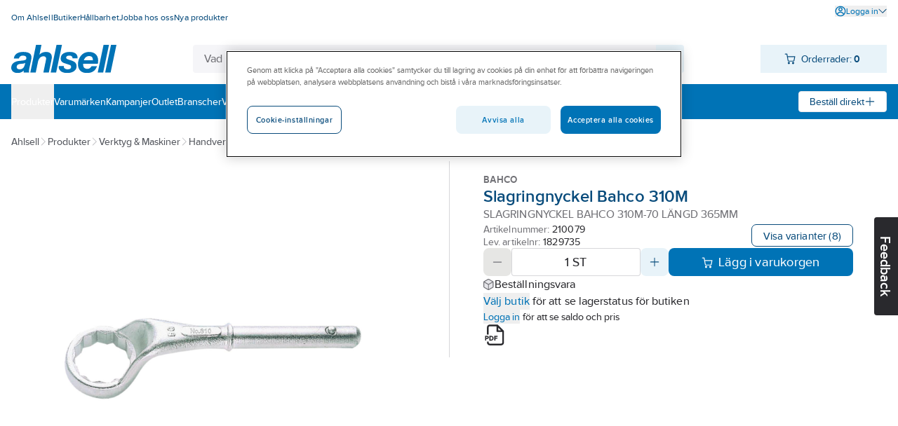

--- FILE ---
content_type: text/html; charset=utf-8
request_url: https://www.ahlsell.se/products/verktyg--maskiner/handverktyg/dragverktyg/skruv--och-slagnycklar/210079
body_size: 253342
content:
<!DOCTYPE html><html lang="sv" data-theme="ahlsell"><head><meta charSet="utf-8"/><meta charSet="utf-8"/><meta name="viewport" content="width=device-width, initial-scale=1"/><meta name="viewport" content="minimum-scale=1, initial-scale=1, width=device-width, shrink-to-fit=no, viewport-fit=cover"/><link rel="preload" as="image" href="/globalassets/site-images/logo_ahlsell.svg"/><link rel="preload" as="image" href="/external-assets/JPEGlarge800_800/69/73/25206973.jpg"/><link rel="preload" as="image" href="/globalassets/site-images/logo_ahlsell_white.svg"/><link rel="stylesheet" href="/_next/static/css/d40b66d654b07e29.css" data-precedence="next"/><link rel="stylesheet" href="/_next/static/css/bf6d67d441e11294.css" data-precedence="next"/><link rel="preload" as="script" fetchPriority="low" href="/_next/static/chunks/webpack-8b08a1d45cea1541.js"/><script src="/_next/static/chunks/fd9d1056-49c0ddf9c01962e8.js" async=""></script><script src="/_next/static/chunks/117-03d14604245bd0ed.js" async=""></script><script src="/_next/static/chunks/main-app-050fd630f446e664.js" async=""></script><script src="/_next/static/chunks/23b02989-f34f267233ce45ed.js" async=""></script><script src="/_next/static/chunks/344-4e67b5c15d91a2c6.js" async=""></script><script src="/_next/static/chunks/486-c244c2588e82073a.js" async=""></script><script src="/_next/static/chunks/app/%5Blocale%5D/layout-263445bc4adccb69.js" async=""></script><script src="/_next/static/chunks/app/%5Blocale%5D/not-found-b8c1765bf8b97bcd.js" async=""></script><script src="/_next/static/chunks/195-947e9f261ca99422.js" async=""></script><script src="/_next/static/chunks/app/%5Blocale%5D/products/%5B%5B...path%5D%5D/page-9d1c150f462aee42.js" async=""></script><script src="/_next/static/chunks/655-10fbca80b90b79aa.js" async=""></script><script src="/_next/static/chunks/app/layout-8f2d9f719628a912.js" async=""></script><title>Slagringnyckel bahco 310m-70 längd 365mm - slagringnyckel...</title><meta name="description" content="Kraftigt utförande för arbeten med stora belastningar. Av högkvalitativt stål. Tolvkantsring. Levereras utan stålrörshandtag. "/><meta property="og:title" content="Slagringnyckel Bahco 310M"/><meta property="og:description" content="Kraftigt utförande för arbeten med stora belastningar. Av högkvalitativt stål. Tolvkantsring. Levereras utan stålrörshandtag. "/><meta property="og:image" content="https://www.ahlsell.se/external-assets/JPEGlarge800_800/69/73/25206973.jpg"/><meta property="og:type" content="website"/><meta name="twitter:card" content="summary_large_image"/><meta name="twitter:title" content="Slagringnyckel Bahco 310M"/><meta name="twitter:description" content="Kraftigt utförande för arbeten med stora belastningar. Av högkvalitativt stål. Tolvkantsring. Levereras utan stålrörshandtag. "/><meta name="twitter:image" content="https://www.ahlsell.se/external-assets/JPEGlarge800_800/69/73/25206973.jpg"/><script src="/_next/static/chunks/polyfills-42372ed130431b0a.js" noModule=""></script></head><body><div id="sticky" class="fixed top-0 z-[1] w-full flex flex-col pointer-events-none"></div><div class="text-body bg-secondary-bg-100 relative z-0 flex min-h-screen flex-col justify-between"><div><script async src="https://cdn.cookielaw.org/scripttemplates/otSDKStub.js" data-language="sv" type="text/javascript" charset="UTF-8" data-domain-script="82516abc-c7d2-45a9-af00-23f99b350453" ></script>
<script type="text/javascript">
function OptanonWrapper() { }
</script></div><header><div class="bg-primary-surface-light block"><div class="container max-w-screen-xl px-4 xl:max-w-screen-xxl  max-w-screen-xl"><div class="justify-between md:flex"><ul data-test="top-nav" class="bg-primary-surface-light mt-[10px] flex flex-col md:mt-0 md:flex-row md:gap-4"><li class="text-top-nav-link md:py-3"><a href="/om-ahlsell/" title="Om Ahlsell" class="block px-4 py-2 hover:underline md:inline md:px-0 md:py-0"><span class="text-body-detail" data-noui="true">Om Ahlsell</span></a></li><li class="text-top-nav-link md:py-3"><a href="/butiker/" title="Butiker" class="block px-4 py-2 hover:underline md:inline md:px-0 md:py-0"><span class="text-body-detail" data-noui="true">Butiker</span></a></li><li class="text-top-nav-link md:py-3"><a href="/hallbarhet/" title="Hållbarhet" class="block px-4 py-2 hover:underline md:inline md:px-0 md:py-0"><span class="text-body-detail" data-noui="true">Hållbarhet</span></a></li><li class="text-top-nav-link md:py-3"><a href="/om-ahlsell/jobba-hos-oss/" title="Jobba hos oss" class="block px-4 py-2 hover:underline md:inline md:px-0 md:py-0"><span class="text-body-detail" data-noui="true">Jobba hos oss</span></a></li><li class="text-top-nav-link md:py-3"><a href="/filtrering/nya-produkter/" title="Nya produkter" class="block px-4 py-2 hover:underline md:inline md:px-0 md:py-0"><span class="text-body-detail" data-noui="true">Nya produkter</span></a></li></ul><ul class="bg-menu-bg md:bg-primary-surface-light relative mt-[10px] flex flex-col justify-end md:mt-0 md:flex-row md:gap-4"><li><button data-test="login-expand-button" class="text-login-link-text mt-2 flex cursor-pointer items-center gap-1 hover:underline"><svg width="1rem" height="1rem" viewBox="0 0 26 26" fill="none" class="inline-block"><path d="M21.492 4.519A11.921 11.921 0 0 0 13.008 1c-2.386 0-4.685.702-6.67 2.03A11.991 11.991 0 0 0 1.23 15.355a11.92 11.92 0 0 0 3.282 6.142 11.962 11.962 0 0 0 8.495 3.508c1.565 0 3.12-.313 4.587-.918a11.866 11.866 0 0 0 5.387-4.425A11.938 11.938 0 0 0 25 12.993c0-3.207-1.252-6.218-3.519-8.485l.01.01Zm-8.484 11.776c2.429 0 4.782 1.457 6.498 4.016a9.69 9.69 0 0 1-6.498 2.482 9.7 9.7 0 0 1-6.477-2.46c1.706-2.57 4.059-4.038 6.488-4.038h-.011Zm9.768-2.234a9.675 9.675 0 0 1-1.748 4.598c-2.116-2.957-4.944-4.577-8.031-4.577-3.087 0-5.904 1.62-8.03 4.577a9.729 9.729 0 0 1-1.76-4.609 9.718 9.718 0 0 1 .928-5.343 9.753 9.753 0 0 1 8.786-5.494h.108c1.835 0 3.616.507 5.17 1.479a9.752 9.752 0 0 1 3.627 4.026 9.815 9.815 0 0 1 .929 5.343h.021Z" fill="currentColor"></path><path d="M16.354 5.296a4.69 4.69 0 0 0-2.429-1.295 4.766 4.766 0 0 0-2.741.27 4.619 4.619 0 0 0-2.127 1.748 4.753 4.753 0 0 0-.799 2.634c0 1.263.497 2.45 1.393 3.346a4.704 4.704 0 0 0 3.346 1.393c.94 0 1.846-.281 2.634-.8a4.813 4.813 0 0 0 1.748-2.126 4.757 4.757 0 0 0 .27-2.741 4.813 4.813 0 0 0-1.295-2.429ZM15.48 9.14c-.098.496-.335.939-.691 1.295a2.493 2.493 0 0 1-1.296.69 2.572 2.572 0 0 1-1.457-.14 2.58 2.58 0 0 1-1.133-.928 2.528 2.528 0 0 1-.432-1.403c0-.68.26-1.306.745-1.792a2.523 2.523 0 0 1 1.792-.745A2.508 2.508 0 0 1 15.34 7.67a2.5 2.5 0 0 1 .14 1.458v.01Z" fill="currentColor"></path></svg><span class="text-body-detail">Logga in</span><svg width="1rem" height="1rem" viewBox="0 0 26 26" fill="none" class="text-theme-primary-light md:text-top-account-text inline-block w-3 h-3"><path d="M24.85 6.327c-.18-.18-.42-.28-.68-.29-.24.01-.5.09-.7.27l-10.38 10.18-10.4-10.21c-.37-.37-1.03-.37-1.4 0-.18.18-.29.44-.29.7 0 .26.1.51.29.7l11.12 11.09a.995.995 0 0 0 .69.29.995.995 0 0 0 .69-.29l11.07-11.07c.18-.19.27-.43.27-.69 0-.26-.11-.5-.29-.68h.01Z" fill="currentColor"></path></svg></button></li></ul></div><div class="relative flex justify-between gap-x-3 py-4"><a href="/" class="relative inline-block h-10 w-[150px] max-w-[150px]"><img class="max-h-full" src="/globalassets/site-images/logo_ahlsell.svg" alt="Ahlsell – Vi gör det enklare att vara proffs" title="Ahlsell – Vi gör det enklare att vara proffs"/></a><div class="max-w-[700px] sm:mx-3 grow" style="z-index:initial"><div class="relative flex h-16 px-4 pt-4 sm:h-10 sm:p-0"><div class="relative h-12 min-w-[120px] overflow-hidden rounded sm:h-10 grow"><div class="flex h-full gap-0 rounded"><input data-test="search-input" type="text" class="text-primary-main placeholder:text-secondary-gray-600 grow border-0 px-4 py-3 outline-none sm:py-2 bg-secondary-bg-100" placeholder="Vad letar du efter?" autoCorrect="off" value=""/><div class="bg-component-button-secondary flex w-12 shrink-0 cursor-pointer items-center justify-center sm:w-10"><svg width="1.5rem" height="1.5rem" viewBox="0 0 26 26" fill="none" class="text-component-button-secondary inline-block"><path d="m24.602 23.051-5.04-5.02a9.867 9.867 0 0 0 2.15-6.72 9.822 9.822 0 0 0-3.14-6.68 9.82 9.82 0 0 0-6.89-2.63 9.803 9.803 0 0 0-6.79 2.89 9.866 9.866 0 0 0-2.89 6.79c-.05 2.56.89 5.01 2.63 6.89 1.74 1.88 4.12 3 6.68 3.14 2.44.13 4.82-.62 6.72-2.15l5.04 5.02c.2.2.48.32.77.32.29 0 .56-.11.77-.32.2-.2.32-.48.32-.77 0-.29-.11-.56-.32-.77l-.01.01Zm-5.61-8.25a7.635 7.635 0 0 1-2.83 3.45c-1.27.85-2.75 1.3-4.27 1.3-2.05 0-3.98-.8-5.44-2.25a7.639 7.639 0 0 1-2.25-5.44c0-1.53.45-3 1.3-4.27a7.635 7.635 0 0 1 3.45-2.83c1.41-.58 2.95-.74 4.44-.44 1.5.3 2.86 1.03 3.94 2.1a7.594 7.594 0 0 1 2.1 3.94c.3 1.5.15 3.03-.44 4.44Z" fill="currentColor"></path></svg></div></div></div></div></div><div><div data-test="minicart-icon" class="min-w-[180px] relative"><div class="flex cursor-pointer items-center justify-center bg-component-button-secondary text-component-button-secondary h-10 gap-4 pl-[0.6875rem]"><span title="Din inköpslista"><svg width="1rem" height="1rem" viewBox="0 0 26 26" fill="none"><path d="M10.43 20.17a2.474 2.474 0 0 0-2.29 1.52 2.5 2.5 0 0 0-.15 1.43c.09.48.33.92.67 1.27.35.35.78.58 1.27.68.16.03.33.05.49.05.32 0 .64-.06.94-.19.45-.19.84-.5 1.11-.91.27-.41.42-.88.42-1.38 0-.66-.26-1.28-.72-1.74-.47-.47-1.08-.73-1.74-.73ZM20.27 20.17c-.49 0-.97.14-1.37.42-.41.27-.72.66-.91 1.11-.19.45-.24.95-.14 1.43.1.48.33.92.68 1.27a2.508 2.508 0 0 0 1.75.73c.32 0 .64-.06.94-.19a2.483 2.483 0 0 0 1.53-2.28c0-.66-.26-1.28-.73-1.74-.47-.47-1.08-.72-1.74-.73l-.01-.02ZM24.89 7.28v-.02c-.11-.11-.22-.2-.35-.26-.13-.06-.27-.09-.42-.1H7.84L6.9 1.82a.989.989 0 0 0-.34-.59A1.02 1.02 0 0 0 5.92 1H1.98a.99.99 0 0 0-.98.99c0 .26.11.51.29.69.19.19.43.29.7.29h3.12l2.56 14c.15.66.53 1.26 1.09 1.68.53.36 1.16.56 1.8.56h9.88c.71 0 1.35-.2 1.91-.6.56-.41.94-1.02 1.08-1.7l1.62-8.84c.03-.14.03-.28 0-.41a.992.992 0 0 0-.16-.38Zm-1.96 1.61-1.44 7.68c-.05.2-.16.37-.34.49-.2.15-.46.22-.72.22h-9.84c-.24-.02-.5-.07-.71-.22a.923.923 0 0 1-.33-.46L8.18 8.89h14.75Z" fill="currentColor"></path></svg></span><div class="ml-2 mr-4"><span class="text-body-sm" data-noui="true">Orderrader:<!-- --> <b>0</b></span></div></div></div></div></div></div></div><div class="bg-primary-surface-light md:bg-menu-bg h-[50px] w-full"><div class="container max-w-screen-xl px-4 relative flex h-full items-center justify-between gap-4 xl:max-w-screen-xxl  max-w-screen-xl"><ul data-test="main-menu" class="md:text-none bg-menu-bg text-primary-light flex h-full flex-col md:flex-row md:items-center md:gap-8 md:bg-none"><li class="relative flex h-full flex-col md:flex-row"><button data-test="megamenu-expand-btn" class="flex h-full w-full cursor-pointer items-center md:py-0 px-4 py-2 md:px-0 justify-between" title="Produkter"><span class="text-body-sm">Produkter</span></button></li><li class="relative flex h-full"><a class="flex h-full w-full cursor-pointer items-center md:py-0 px-4 py-2 md:px-0" href="/varumarken/" title="Varumärken"><span class="text-body-sm" data-noui="true">Varumärken</span></a></li><li class="relative flex h-full"><a class="flex h-full w-full cursor-pointer items-center md:py-0 px-4 py-2 md:px-0" href="/kampanjer/" title="Kampanjer"><span class="text-body-sm" data-noui="true">Kampanjer</span></a></li><li class="relative flex h-full"><a class="flex h-full w-full cursor-pointer items-center md:py-0 px-4 py-2 md:px-0" href="/outlet/" title="Outlet"><span class="text-body-sm" data-noui="true">Outlet</span></a></li><li class="relative flex h-full"><a class="flex h-full w-full cursor-pointer items-center md:py-0 px-4 py-2 md:px-0" href="/branscher/" title="Branscher"><span class="text-body-sm" data-noui="true">Branscher</span></a></li><li class="relative flex h-full"><a class="flex h-full w-full cursor-pointer items-center md:py-0 px-4 py-2 md:px-0" href="/vart-erbjudande/" title="Vårt erbjudande"><span class="text-body-sm" data-noui="true">Vårt erbjudande</span></a></li><li class="relative flex h-full"><a class="flex h-full w-full cursor-pointer items-center md:py-0 px-4 py-2 md:px-0" href="/become-a-customer/" title="Bli kund"><span class="text-body-sm" data-noui="true">Bli kund</span></a></li><li class="relative flex h-full"><a class="flex h-full w-full cursor-pointer items-center md:py-0 px-4 py-2 md:px-0" href="/aktuellt/" title="Aktuellt"><span class="text-body-sm" data-noui="true">Aktuellt</span></a></li></ul><div><div class="text-component-button-tertiary bg-component-button-tertiary flex h-[30px] cursor-pointer items-center rounded border border-solid px-[15px]"><div class="flex items-center justify-center gap-2 whitespace-nowrap"><span class="text-body-sm" data-noui="true">Beställ direkt</span><svg width="1rem" height="1rem" viewBox="0 0 26 26" fill="none" class="text-component-button-tertiary inline-block"><path d="M13.008 22.99a.957.957 0 0 0 .383-.067c.125-.05.234-.125.334-.216a.888.888 0 0 0 .217-.334.834.834 0 0 0 .066-.375v-8.006l7.973-.017a.983.983 0 0 0 .734-.284c.092-.091.167-.208.217-.333a.787.787 0 0 0 .066-.35c0-.159-.016-.292-.066-.417a1.002 1.002 0 0 0-.217-.334 1.003 1.003 0 0 0-.334-.217c-.116-.05-.25-.058-.4-.067h-7.973v-.15l-.016-7.847c0-.267-.109-.517-.292-.71A1.004 1.004 0 0 0 12.99 3c-.283 0-.541.1-.708.267a1.01 1.01 0 0 0-.292.709v7.997L4 11.99a.982.982 0 0 0-.708.292c-.092.092-.159.2-.217.325a1.056 1.056 0 0 0 0 .775c.05.118.125.226.217.326A.982.982 0 0 0 4 14h7.997v.15l.017 7.831c0 .142.017.275.067.409.05.116.125.233.217.325.091.092.208.167.333.217a.944.944 0 0 0 .325.066h.05v-.008Z" fill="currentColor"></path></svg></div></div></div></div></div></header><main class="w-full grow"><div class="hidden test-div"></div><div class="bg-primary-surface-light w-full"><div class="fixed right-0 top-1/2 z-10 h-7 w-[130px] translate-x-14 rotate-90 cursor-pointer rounded-b bg-black text-center text-white sm:h-10 sm:w-[140px]"><h3 class="text-heading-h3 relative sm:pt-3">Feedback</h3></div><div class="container max-w-screen-xl px-4 xl:max-w-screen-xxl  max-w-screen-xl"><div class="text-secondary-gray-700 flex flex-wrap items-center gap-2 pt-5"><a title="Ahlsell" href="/" class="hover:text-secondary-main"><span class="text-body-sm">Ahlsell</span></a><svg width="0.75rem" height="0.75rem" viewBox="0 0 26 26" fill="none" class="text-theme-secondary-extra-light"><path d="M18.99 12.65a.945.945 0 0 0-.21-.31L7.71 1.27A.98.98 0 0 0 7.04 1h-.02c-.26 0-.5.11-.68.29-.18.18-.29.42-.29.68 0 .26.09.5.27.7L16.5 13.05 6.29 23.45c-.19.19-.29.43-.29.7 0 .27.1.51.29.7.19.19.43.29.7.29.27 0 .51-.11.7-.29l11.09-11.12a.995.995 0 0 0 .29-.69c0-.13-.03-.26-.08-.38v-.01Z" fill="currentColor"></path></svg><a class="hover:text-secondary-main" href="/category"><span class="text-body-sm">Produkter</span></a><svg width="0.75rem" height="0.75rem" viewBox="0 0 26 26" fill="none" class="text-theme-secondary-extra-light"><path d="M18.99 12.65a.945.945 0 0 0-.21-.31L7.71 1.27A.98.98 0 0 0 7.04 1h-.02c-.26 0-.5.11-.68.29-.18.18-.29.42-.29.68 0 .26.09.5.27.7L16.5 13.05 6.29 23.45c-.19.19-.29.43-.29.7 0 .27.1.51.29.7.19.19.43.29.7.29.27 0 .51-.11.7-.29l11.09-11.12a.995.995 0 0 0 .29-.69c0-.13-.03-.26-.08-.38v-.01Z" fill="currentColor"></path></svg><a class="hover:text-secondary-main" href="/category/verktyg--maskiner"><span class="text-body-sm">Verktyg &amp; Maskiner</span></a><svg width="0.75rem" height="0.75rem" viewBox="0 0 26 26" fill="none" class="text-theme-secondary-extra-light"><path d="M18.99 12.65a.945.945 0 0 0-.21-.31L7.71 1.27A.98.98 0 0 0 7.04 1h-.02c-.26 0-.5.11-.68.29-.18.18-.29.42-.29.68 0 .26.09.5.27.7L16.5 13.05 6.29 23.45c-.19.19-.29.43-.29.7 0 .27.1.51.29.7.19.19.43.29.7.29.27 0 .51-.11.7-.29l11.09-11.12a.995.995 0 0 0 .29-.69c0-.13-.03-.26-.08-.38v-.01Z" fill="currentColor"></path></svg><a class="hover:text-secondary-main" href="/category/verktyg--maskiner/handverktyg"><span class="text-body-sm">Handverktyg</span></a><svg width="0.75rem" height="0.75rem" viewBox="0 0 26 26" fill="none" class="text-theme-secondary-extra-light"><path d="M18.99 12.65a.945.945 0 0 0-.21-.31L7.71 1.27A.98.98 0 0 0 7.04 1h-.02c-.26 0-.5.11-.68.29-.18.18-.29.42-.29.68 0 .26.09.5.27.7L16.5 13.05 6.29 23.45c-.19.19-.29.43-.29.7 0 .27.1.51.29.7.19.19.43.29.7.29.27 0 .51-.11.7-.29l11.09-11.12a.995.995 0 0 0 .29-.69c0-.13-.03-.26-.08-.38v-.01Z" fill="currentColor"></path></svg><a class="hover:text-secondary-main" href="/category/verktyg--maskiner/handverktyg/dragverktyg"><span class="text-body-sm">Dragverktyg</span></a><svg width="0.75rem" height="0.75rem" viewBox="0 0 26 26" fill="none" class="text-theme-secondary-extra-light"><path d="M18.99 12.65a.945.945 0 0 0-.21-.31L7.71 1.27A.98.98 0 0 0 7.04 1h-.02c-.26 0-.5.11-.68.29-.18.18-.29.42-.29.68 0 .26.09.5.27.7L16.5 13.05 6.29 23.45c-.19.19-.29.43-.29.7 0 .27.1.51.29.7.19.19.43.29.7.29.27 0 .51-.11.7-.29l11.09-11.12a.995.995 0 0 0 .29-.69c0-.13-.03-.26-.08-.38v-.01Z" fill="currentColor"></path></svg><a class="hover:text-secondary-main" href="/category/verktyg--maskiner/handverktyg/dragverktyg/skruv--och-slagnycklar"><span class="text-body-sm">Skruv- och slagnycklar</span></a></div><div class="mt-4 flex flex-nowrap"><div class="shrink-0 basis-1/2"><div class="flex justify-between py-4 flex-row-reverse items-stretch gap-7 pr-12"><div class="relative w-full pt-10"><div class="flex items-center justify-around h-[28.25rem] gap-4 px-1" data-test="slider-wrapper"><div class="w-10 shrink-0"></div><div class="flex h-full cursor-pointer items-center justify-center max-w-[28rem]" data-test="slider-image"><img src="/external-assets/JPEGlarge800_800/69/73/25206973.jpg" class="max-h-full max-w-full" alt="Slagringnyckel Bahco 310M - SLAGRINGNYCKEL BAHCO 310M-70 LÄNGD 365MM" data-test="slide-1"/></div><div class="w-10 shrink-0"></div></div><div class="absolute left-0 top-0 flex flex-col gap-2"></div></div></div></div><div class="flex h-max w-full flex-col border-theme-secondary-ultra-light relative gap-4 border-l px-12 py-4"><div class="flex h-max flex-col gap-4"><div class="flex flex-col gap-2"><div class="flex items-center justify-between"><div class="text-card-brand text-gray">Bahco</div><div class="flex gap-8"></div></div><div class="flex flex-col gap-1"><h1 class="text-heading-h1-product-page text-productname" data-test="product-name">Slagringnyckel Bahco 310M</h1><div class="text-body text-gray">SLAGRINGNYCKEL BAHCO 310M-70 LÄNGD 365MM</div></div></div><div class="flex items-center justify-between gap-4"><div class="flex flex-col gap-1"><span class="text-card-item-number text-gray flex items-center">Artikelnummer:<!-- --> <div data-prevent-nprogress="true" class="group/item flex items-center gap-1"><div class="flex shrink overflow-hidden truncate text-ellipsis"><span class="text-card-item-number text-primary-main"><span>210079</span></span></div><div class="relative flex h-full w-0 items-center"><span class="absolute -right-[1.5rem] bg-theme-primary-surface-light"><span class="group/icon relative hidden h-full items-center rounded-md group-hover/item:flex"><svg width="1.5rem" height="1.5rem" viewBox="0 0 26 26" fill="none" class="text-theme-primary-surface-main"><path d="M21.8 8.7h-9.9a3.21 3.21 0 0 0-3.2 3.2v9.9c0 1.76 1.44 3.2 3.2 3.2h9.9c1.76 0 3.2-1.44 3.2-3.2v-9.9c0-1.76-1.44-3.2-3.2-3.2ZM23 21.8c0 .66-.54 1.2-1.2 1.2h-9.9c-.66 0-1.2-.54-1.2-1.2v-9.9c0-.66.54-1.2 1.2-1.2h9.9c.66 0 1.2.54 1.2 1.2v9.9Z" fill="currentColor"></path><path d="M5.3 15.3H4.2c-.32 0-.62-.12-.85-.35-.23-.23-.35-.53-.35-.85V4.2c0-.32.12-.62.35-.85.23-.23.53-.35.85-.35h9.9c.32 0 .62.12.85.35.23.23.35.53.35.85v1.1c0 .55.45 1 1 1s1-.45 1-1V4.2c0-.85-.33-1.66-.94-2.26-.61-.6-1.41-.94-2.26-.94H4.2c-.85 0-1.66.33-2.26.94-.6.6-.94 1.41-.94 2.26v9.9c0 .85.33 1.66.94 2.26.6.6 1.41.94 2.26.94h1.1c.55 0 1-.45 1-1s-.45-1-1-1Z" fill="currentColor"></path></svg><div class="text-body-sm text-primary-light absolute ml-1 hidden h-6 w-max items-center rounded-md px-4 group-hover/icon:flex bg-theme-primary-surface-dark left-[1.5rem]">Kopiera artikelnumret</div></span></span></div></div></span><span class="text-card-item-number text-gray flex items-center">Lev. artikelnr:<!-- --> <div data-prevent-nprogress="true" class="group/item flex items-center gap-1"><div class="flex shrink overflow-hidden truncate text-ellipsis"><span class="text-card-item-number text-primary-main"><span>1829735</span></span></div><div class="relative flex h-full w-0 items-center"><span class="absolute -right-[1.5rem] bg-theme-primary-surface-light"><span class="group/icon relative hidden h-full items-center rounded-md group-hover/item:flex"><svg width="1.5rem" height="1.5rem" viewBox="0 0 26 26" fill="none" class="text-theme-primary-surface-main"><path d="M21.8 8.7h-9.9a3.21 3.21 0 0 0-3.2 3.2v9.9c0 1.76 1.44 3.2 3.2 3.2h9.9c1.76 0 3.2-1.44 3.2-3.2v-9.9c0-1.76-1.44-3.2-3.2-3.2ZM23 21.8c0 .66-.54 1.2-1.2 1.2h-9.9c-.66 0-1.2-.54-1.2-1.2v-9.9c0-.66.54-1.2 1.2-1.2h9.9c.66 0 1.2.54 1.2 1.2v9.9Z" fill="currentColor"></path><path d="M5.3 15.3H4.2c-.32 0-.62-.12-.85-.35-.23-.23-.35-.53-.35-.85V4.2c0-.32.12-.62.35-.85.23-.23.53-.35.85-.35h9.9c.32 0 .62.12.85.35.23.23.35.53.35.85v1.1c0 .55.45 1 1 1s1-.45 1-1V4.2c0-.85-.33-1.66-.94-2.26-.61-.6-1.41-.94-2.26-.94H4.2c-.85 0-1.66.33-2.26.94-.6.6-.94 1.41-.94 2.26v9.9c0 .85.33 1.66.94 2.26.6.6 1.41.94 2.26.94h1.1c.55 0 1-.45 1-1s-.45-1-1-1Z" fill="currentColor"></path></svg><div class="text-body-sm text-primary-light absolute ml-1 hidden h-6 w-max items-center rounded-md px-4 group-hover/icon:flex bg-theme-primary-surface-dark left-[1.5rem]">Kopiera artikelnumret</div></span></span></div></div></span></div><button type="button" class="bg-component-button-tertiary border-component-button-tertiary text-component-button-tertiary inline-flex items-center justify-center border hover:bg-component-button-hover hover:border-component-button-hover hover:text-component-button-hover disabled:bg-component-button-disabled disabled:border-component-button-disabled disabled:text-component-button-disabled disabled:cursor-not-allowed active:bg-component-button-active active:border-component-button-active active:text-component-button-active focus-visible:outline-none focus-visible:bg-component-button-active focus-visible:border-component-button-active focus-visible:text-component-button-active text-form-button-md h-10 md:h-8 py-2 px-6 md:px-4 rounded-l-lg md:rounded-l-[0.4375rem] rounded-r-lg md:rounded-r-[0.4375rem]" data-test="to-variants">Visa varianter<!-- --> </button></div></div><div class="flex flex-col gap-4"><span aria-live="polite" aria-busy="true"><span class="react-loading-skeleton">‌</span><br/><span class="react-loading-skeleton">‌</span><br/><span class="react-loading-skeleton">‌</span><br/></span><div class="flex flex-col gap-1"><span aria-live="polite" aria-busy="true"><span class="react-loading-skeleton">‌</span><br/></span><span aria-live="polite" aria-busy="true"><span class="react-loading-skeleton">‌</span><br/></span><div class="text-body-sm text-black"><span><button type="button" class="text-blue hover:underline active:underline cursor-pointer" data-prevent-nprogress="true" data-test="open-login"><span class="">Logga in</span></button> <!-- -->för att se saldo och pris</span></div></div></div><div class="flex w-full flex-row items-center justify-start gap-6"><span title="Skapa produktblad"><svg width="2rem" height="2rem" viewBox="0 0 26 26" fill="none" class="cursor-pointer"><path d="M6.28 15.85c0-1.05-.77-1.79-1.88-1.79H2.13c-.07 0-.13.06-.13.13v5.28c0 .07.06.13.13.13h1.03c.07 0 .13-.06.13-.13v-1.82h1.12c1.1 0 1.88-.74 1.88-1.8h-.01Zm-2.99.65v-1.29h1c.41 0 .69.26.69.65s-.28.64-.69.64h-1ZM9.07 19.6c1.61 0 2.74-1.14 2.74-2.76 0-1.62-1.13-2.77-2.75-2.77h-2c-.07 0-.13.06-.13.13v5.28c0 .07.06.13.13.13h2l.01-.01Zm-.84-4.39h.84c.87 0 1.43.63 1.43 1.61 0 .81-.45 1.63-1.44 1.63h-.83v-3.24ZM16.31 15.21c.07 0 .13-.06.13-.13v-.9c0-.07-.06-.13-.13-.13h-3.52c-.07 0-.13.06-.13.13v5.28c0 .07.06.13.13.13h1.04c.07 0 .13-.06.13-.13v-2.12h2.07c.07 0 .13-.06.13-.13v-.9c0-.07-.06-.13-.13-.13h-2.07v-.99h2.35v.02Z" fill="currentColor"></path><path d="M23.76 8.25a.875.875 0 0 0-.22-.32L16.91 1.3c-.09-.09-.2-.16-.32-.22-.12-.05-.25-.08-.39-.08H7.37c-.86 0-1.66.34-2.27.94-.61.61-.94 1.41-.94 2.27v8.43h2V4.21a1.193 1.193 0 0 1 1.21-1.2h7.84v5.63c0 .55.45 1 1 1h5.63v12.25a1.193 1.193 0 0 1-1.21 1.2H7.37a1.193 1.193 0 0 1-1.2-1.21v-1.15h-2v1.15c0 .86.33 1.66.94 2.27.61.61 1.41.94 2.27.94h13.25c.86 0 1.66-.33 2.27-.94.61-.61.94-1.41.94-2.27V8.63c0-.13-.03-.26-.08-.39v.01Zm-6.55-.61V4.43l3.21 3.21h-3.21Z" fill="currentColor"></path></svg></span></div></div></div></div><div class="border-b border-theme-secondary-ultra-light"><div></div><button type="button" class="active:bg-theme-secondary-bg-50 [@media(hover:hover){&amp;:hover}]:bg-theme-secondary-bg-50 w-full py-4 px-safe-or-4" data-test="expand-information"><h2 class="text-heading-h2 flex justify-between items-center text-left container max-w-screen-xxl">Artikelinformation<span class="ml-4"><svg width="1.5rem" height="1.5rem" viewBox="0 0 26 26" fill="none" class="inline-block"><path d="M4.133 12.008a1.137 1.137 0 0 0-.808.333c-.1.109-.183.234-.242.367a1.073 1.073 0 0 0-.083.425c0 .3.125.591.333.8.217.208.5.324.8.324h17.734c.3 0 .583-.116.8-.325a1.118 1.118 0 0 0 .25-1.224 1.123 1.123 0 0 0-.242-.367 1.132 1.132 0 0 0-.808-.341H4.133v.008Z" fill="currentColor"></path></svg></span></h2></button><div class="bg-theme-secondary-bg-100 rounded text-black"><div class="from-theme-secondary-bg-200 to-theme-secondary-ultra-light w-full from-50% to-50% bg-gradient-to-r" data-test="information-table"><div class="container max-w-screen-xl px-4 relative h-[16.5rem] overflow-hidden xl:max-w-screen-xxl  max-w-screen-xl"><div class="flex h-full py-6"><div class="flex shrink-0 basis-1/2 flex-col overflow-hidden gap-4 pr-12"><div>Kraftigt utförande för arbeten med stora belastningar. Av högkvalitativt stål. Tolvkantsring. Levereras utan stålrörshandtag. </div><ul class=""><li class="flex flex-row"><span class="text-body text-gray">Artikelnummer:</span> <div data-prevent-nprogress="true" class="group/item flex items-center gap-1"><div class="flex shrink overflow-hidden truncate text-ellipsis"><span class="text-body text-black"><span>210079</span></span></div><div class="relative flex h-full w-0 items-center"><span class="absolute -right-[1.5rem] bg-theme-secondary-bg-200"><span class="group/icon relative hidden h-full items-center rounded-md group-hover/item:flex"><svg width="1.5rem" height="1.5rem" viewBox="0 0 26 26" fill="none" class="text-theme-primary-surface-main"><path d="M21.8 8.7h-9.9a3.21 3.21 0 0 0-3.2 3.2v9.9c0 1.76 1.44 3.2 3.2 3.2h9.9c1.76 0 3.2-1.44 3.2-3.2v-9.9c0-1.76-1.44-3.2-3.2-3.2ZM23 21.8c0 .66-.54 1.2-1.2 1.2h-9.9c-.66 0-1.2-.54-1.2-1.2v-9.9c0-.66.54-1.2 1.2-1.2h9.9c.66 0 1.2.54 1.2 1.2v9.9Z" fill="currentColor"></path><path d="M5.3 15.3H4.2c-.32 0-.62-.12-.85-.35-.23-.23-.35-.53-.35-.85V4.2c0-.32.12-.62.35-.85.23-.23.53-.35.85-.35h9.9c.32 0 .62.12.85.35.23.23.35.53.35.85v1.1c0 .55.45 1 1 1s1-.45 1-1V4.2c0-.85-.33-1.66-.94-2.26-.61-.6-1.41-.94-2.26-.94H4.2c-.85 0-1.66.33-2.26.94-.6.6-.94 1.41-.94 2.26v9.9c0 .85.33 1.66.94 2.26.6.6 1.41.94 2.26.94h1.1c.55 0 1-.45 1-1s-.45-1-1-1Z" fill="currentColor"></path></svg><div class="text-body-sm text-primary-light absolute ml-1 hidden h-6 w-max items-center rounded-md px-4 group-hover/icon:flex bg-theme-secondary-main left-[1.5rem]">Kopiera artikelnumret</div></span></span></div></div></li><li class="flex flex-row"><span class="text-body text-gray">Lev. artikelnr:</span> <div data-prevent-nprogress="true" class="group/item flex items-center gap-1"><div class="flex shrink overflow-hidden truncate text-ellipsis"><span class="text-body text-black"><span>1829735</span></span></div><div class="relative flex h-full w-0 items-center"><span class="absolute -right-[1.5rem] bg-theme-secondary-bg-200"><span class="group/icon relative hidden h-full items-center rounded-md group-hover/item:flex"><svg width="1.5rem" height="1.5rem" viewBox="0 0 26 26" fill="none" class="text-theme-primary-surface-main"><path d="M21.8 8.7h-9.9a3.21 3.21 0 0 0-3.2 3.2v9.9c0 1.76 1.44 3.2 3.2 3.2h9.9c1.76 0 3.2-1.44 3.2-3.2v-9.9c0-1.76-1.44-3.2-3.2-3.2ZM23 21.8c0 .66-.54 1.2-1.2 1.2h-9.9c-.66 0-1.2-.54-1.2-1.2v-9.9c0-.66.54-1.2 1.2-1.2h9.9c.66 0 1.2.54 1.2 1.2v9.9Z" fill="currentColor"></path><path d="M5.3 15.3H4.2c-.32 0-.62-.12-.85-.35-.23-.23-.35-.53-.35-.85V4.2c0-.32.12-.62.35-.85.23-.23.53-.35.85-.35h9.9c.32 0 .62.12.85.35.23.23.35.53.35.85v1.1c0 .55.45 1 1 1s1-.45 1-1V4.2c0-.85-.33-1.66-.94-2.26-.61-.6-1.41-.94-2.26-.94H4.2c-.85 0-1.66.33-2.26.94-.6.6-.94 1.41-.94 2.26v9.9c0 .85.33 1.66.94 2.26.6.6 1.41.94 2.26.94h1.1c.55 0 1-.45 1-1s-.45-1-1-1Z" fill="currentColor"></path></svg><div class="text-body-sm text-primary-light absolute ml-1 hidden h-6 w-max items-center rounded-md px-4 group-hover/icon:flex bg-theme-secondary-main left-[1.5rem]">Kopiera artikelnumret</div></span></span></div></div></li><li class="flex flex-row"><span class="text-body text-gray">Ean artikelnr:</span> <div data-prevent-nprogress="true" class="group/item flex items-center gap-1"><div class="flex shrink overflow-hidden truncate text-ellipsis"><span class="text-body text-black"><span>7314151829735</span></span></div><div class="relative flex h-full w-0 items-center"><span class="absolute -right-[1.5rem] bg-theme-secondary-bg-200"><span class="group/icon relative hidden h-full items-center rounded-md group-hover/item:flex"><svg width="1.5rem" height="1.5rem" viewBox="0 0 26 26" fill="none" class="text-theme-primary-surface-main"><path d="M21.8 8.7h-9.9a3.21 3.21 0 0 0-3.2 3.2v9.9c0 1.76 1.44 3.2 3.2 3.2h9.9c1.76 0 3.2-1.44 3.2-3.2v-9.9c0-1.76-1.44-3.2-3.2-3.2ZM23 21.8c0 .66-.54 1.2-1.2 1.2h-9.9c-.66 0-1.2-.54-1.2-1.2v-9.9c0-.66.54-1.2 1.2-1.2h9.9c.66 0 1.2.54 1.2 1.2v9.9Z" fill="currentColor"></path><path d="M5.3 15.3H4.2c-.32 0-.62-.12-.85-.35-.23-.23-.35-.53-.35-.85V4.2c0-.32.12-.62.35-.85.23-.23.53-.35.85-.35h9.9c.32 0 .62.12.85.35.23.23.35.53.35.85v1.1c0 .55.45 1 1 1s1-.45 1-1V4.2c0-.85-.33-1.66-.94-2.26-.61-.6-1.41-.94-2.26-.94H4.2c-.85 0-1.66.33-2.26.94-.6.6-.94 1.41-.94 2.26v9.9c0 .85.33 1.66.94 2.26.6.6 1.41.94 2.26.94h1.1c.55 0 1-.45 1-1s-.45-1-1-1Z" fill="currentColor"></path></svg><div class="text-body-sm text-primary-light absolute ml-1 hidden h-6 w-max items-center rounded-md px-4 group-hover/icon:flex bg-theme-secondary-main left-[1.5rem]">Kopiera artikelnumret</div></span></span></div></div></li><li class="flex flex-row"><span class="text-body text-gray">Materialklass</span> <div data-prevent-nprogress="true" class="group/item flex items-center gap-1"><div class="flex shrink overflow-hidden truncate text-ellipsis"><span class="text-body text-black"><span>TF160B</span></span></div><div class="relative flex h-full w-0 items-center"><span class="absolute -right-[1.5rem] bg-theme-secondary-bg-200"><span class="group/icon relative hidden h-full items-center rounded-md group-hover/item:flex"><svg width="1.5rem" height="1.5rem" viewBox="0 0 26 26" fill="none" class="text-theme-primary-surface-main"><path d="M21.8 8.7h-9.9a3.21 3.21 0 0 0-3.2 3.2v9.9c0 1.76 1.44 3.2 3.2 3.2h9.9c1.76 0 3.2-1.44 3.2-3.2v-9.9c0-1.76-1.44-3.2-3.2-3.2ZM23 21.8c0 .66-.54 1.2-1.2 1.2h-9.9c-.66 0-1.2-.54-1.2-1.2v-9.9c0-.66.54-1.2 1.2-1.2h9.9c.66 0 1.2.54 1.2 1.2v9.9Z" fill="currentColor"></path><path d="M5.3 15.3H4.2c-.32 0-.62-.12-.85-.35-.23-.23-.35-.53-.35-.85V4.2c0-.32.12-.62.35-.85.23-.23.53-.35.85-.35h9.9c.32 0 .62.12.85.35.23.23.35.53.35.85v1.1c0 .55.45 1 1 1s1-.45 1-1V4.2c0-.85-.33-1.66-.94-2.26-.61-.6-1.41-.94-2.26-.94H4.2c-.85 0-1.66.33-2.26.94-.6.6-.94 1.41-.94 2.26v9.9c0 .85.33 1.66.94 2.26.6.6 1.41.94 2.26.94h1.1c.55 0 1-.45 1-1s-.45-1-1-1Z" fill="currentColor"></path></svg><div class="text-body-sm text-primary-light absolute ml-1 hidden h-6 w-max items-center rounded-md px-4 group-hover/icon:flex bg-theme-secondary-main left-[1.5rem]">Kopiera artikelnumret</div></span></span></div></div></li></ul></div><div class="flex-col gap-6 overflow-hidden px-12">Teknisk data<ul class="list-inside list-disc"><li><span>Typ: </span><span>310M</span><span> </span></li><li><span>Nyckelvidd: </span><span>70</span><span> mm</span></li><li><span>Längd totalt: </span><span>365</span><span> mm</span></li></ul></div></div></div></div></div></div><div class="border-b border-theme-secondary-ultra-light"><div></div><button type="button" class="active:bg-theme-secondary-bg-50 [@media(hover:hover){&amp;:hover}]:bg-theme-secondary-bg-50 w-full py-4 px-safe-or-4" data-test="expand-variants"><h2 class="text-heading-h2 flex justify-between items-center text-left container max-w-screen-xxl">Varianter<span class="ml-4"><svg width="1.5rem" height="1.5rem" viewBox="0 0 26 26" fill="none" class="inline-block"><path d="M4.133 12.008a1.137 1.137 0 0 0-.808.333c-.1.109-.183.234-.242.367a1.073 1.073 0 0 0-.083.425c0 .3.125.591.333.8.217.208.5.324.8.324h17.734c.3 0 .583-.116.8-.325a1.118 1.118 0 0 0 .25-1.224 1.123 1.123 0 0 0-.242-.367 1.132 1.132 0 0 0-.808-.341H4.133v.008Z" fill="currentColor"></path></svg></span></h2></button><div class="bg-theme-secondary-bg-100 rounded text-black"><div data-test="to-variants" class="bg-variantlist-bg w-full"><div class="container max-w-screen-xl px-4 xl:max-w-screen-xxl  max-w-screen-xl"><div class="w-full pb-16 pt-4"><div></div><svg width="2.5rem" height="2.5rem" class="text-component-button-secondary animate-spin mx-auto" viewBox="0 0 44 44" fill="none"><path d="M2 22c0 11.046 8.954 20 20 20s20-8.954 20-20S33.046 2 22 2" stroke="currentColor" stroke-width="4" stroke-linecap="round"></path></svg></div></div></div></div></div></div><div class="container max-w-screen-xl px-4 xl:max-w-screen-xxl  max-w-screen-xl"><div class="flex h-[16.75rem] items-center"><svg width="2.5rem" height="2.5rem" class="text-component-button-secondary animate-spin mx-auto" viewBox="0 0 44 44" fill="none"><path d="M2 22c0 11.046 8.954 20 20 20s20-8.954 20-20S33.046 2 22 2" stroke="currentColor" stroke-width="4" stroke-linecap="round"></path></svg></div></div></main><footer class="bg-footer-bg mt-10"><div class="container max-w-screen-xl px-4 xl:max-w-screen-xxl  max-w-screen-xl"><div class="text-primary-light mb-6 justify-between md:mb-16 md:flex"><ul class="flex-col md:block"><li class="flex items-center justify-between py-3 md:block"><h3 class="text-heading-h3">Kontakt</h3></li><li><a href="/kontakta/" title="Kontakta oss" class="hover:underline"><span class="text-body">Kontakta oss</span></a></li><li><a href="/butiker/" title="Butiker" class="hover:underline"><span class="text-body">Butiker</span></a></li><li><a href="/kontakta/vanliga-fragor/" title="Vanliga frågor" class="hover:underline"><span class="text-body">Vanliga frågor</span></a></li><li><a href="/kontakta/huvudkontor/" title="Huvudkontor" class="hover:underline"><span class="text-body">Huvudkontor</span></a></li><li><a href="/kontakta/logistikcentrum/" title="Logistikcentrum i Hallsberg - kontaktuppgifter" class="hover:underline"><span class="text-body">Logistikcentrum i Hallsberg - kontaktuppgifter</span></a></li><li><a href="/om-ahlsell/press-och-media/" title="Press och media" class="hover:underline"><span class="text-body">Press och media</span></a></li></ul><ul class="flex-col md:block"><li class="flex items-center justify-between py-3 md:block"><h3 class="text-heading-h3">Handla hos Ahlsell</h3></li><li><a href="/handla-hos-oss/" title="Handla hos oss" class="hover:underline"><span class="text-body">Handla hos oss</span></a></li><li><a href="/handla-hos-oss/fakturafragor/" title="Faktureringssätt" class="hover:underline"><span class="text-body">Faktureringssätt</span></a></li><li><a href="/handla-hos-oss/villkor-och-priser/" title="Villkor och priser" class="hover:underline"><span class="text-body">Villkor och priser</span></a></li><li><a href="/vart-erbjudande/service/retur-och-reklamation/" title="Retur &amp; Reklamation" class="hover:underline"><span class="text-body">Retur &amp; Reklamation</span></a></li></ul><ul class="flex-col md:block"><li class="flex items-center justify-between py-3 md:block"><h3 class="text-heading-h3">Om oss</h3></li><li><a href="/om-ahlsell/" title="Om Ahlsell" class="hover:underline"><span class="text-body">Om Ahlsell</span></a></li><li><a href="/branscher/kataloger/" title="Kataloger" class="hover:underline"><span class="text-body">Kataloger</span></a></li><li><a href="/egna-markesvaror-emv/" title="Egna märkesvaror" class="hover:underline"><span class="text-body">Egna märkesvaror</span></a></li><li><a href="/branscher/" title="Branscher" class="hover:underline"><span class="text-body">Branscher</span></a></li><li><a href="/om-ahlsell/jobba-hos-oss/" title="Jobba hos oss" class="hover:underline"><span class="text-body">Jobba hos oss</span></a></li><li><a href="/hallbarhet/" title="Hållbarhet" class="hover:underline"><span class="text-body">Hållbarhet</span></a></li><li><a href="/om-ahlsell/tc-web/" title="Användarvillkor Hemsidan" class="hover:underline"><span class="text-body">Användarvillkor Hemsidan</span></a></li><li><a href="/om-ahlsell/behandling-av-personuppgifter/integritetspolicy/" title="Integritetspolicy" class="hover:underline"><span class="text-body">Integritetspolicy</span></a></li><li><a href="/om-ahlsell/behandling-av-personuppgifter/cookies/" title="Om Cookies" class="hover:underline"><span class="text-body">Om Cookies</span></a></li><li><span><div><button class="ot-sdk-show-settings" id="ot-sdk-btn">Om Cookies</button></div></span></li></ul><ul class="flex-col md:block"><li class="flex items-center justify-between py-3 md:block"><h3 class="text-heading-h3">För leverantörer</h3></li><li><a href="https://www.ahlsellgroup.com/sv/leverantorer" title="Leverantör hos Ahlsell" class="hover:underline"><span class="text-body">Leverantör hos Ahlsell</span></a></li></ul><ul class="flex-col md:block"><li class="flex items-center justify-between py-3 md:block"><h3 class="text-heading-h3">Följ oss</h3></li><li><a href="https://www.facebook.com/ahlsellsverigeab" title="Facebook" class="hover:underline"><span class="text-body">Facebook</span></a></li><li><a href="https://www.instagram.com/ahlsellsverige/" title="Instagram" class="hover:underline"><span class="text-body">Instagram</span></a></li><li><a href="https://www.linkedin.com/company/ahlsell-ab/" title="LinkedIn" class="hover:underline"><span class="text-body">LinkedIn</span></a></li><li><span><h3>Ladda ner vår app</h3>
<p><a href="https://apps.apple.com/se/app/ahlsell/id1617272826"><img height="37" width="124" alt="Ladda ner Ahlsell-appen för iOS" src="/link/e0edd46b03974ccfa9caf8afd3cf5135.aspx"></a></p>
<p><a href="https://play.google.com/store/apps/details?id=com.ahlsell.mobilestore.se"><img height="37" width="124" alt="Ladda ner Ahlsell-appen för Android" src="/link/de5e1628ca824692b3067ab15b785474.aspx"></a></p></span></li></ul><ul class="flex-col md:block"><li class="flex items-center justify-between py-3 md:block"><h3 class="text-heading-h3">Språk</h3></li><li><span><a href="/en" title="English">English</a></span></li><li><span><a href="/" title="Svenska">Svenska</a></span></li></ul></div><a href="/" class="relative block h-11 w-72 max-w-[80px] py-10 md:mb-8 md:max-w-[170px]"><img src="/globalassets/site-images/logo_ahlsell_white.svg" title="Ahlsell – Vi gör det enklare att vara proffs" alt="Ahlsell – Vi gör det enklare att vara proffs"/></a></div></footer></div><div id="modal" class="relative z-[2]"></div><!--$--><style>
          #nprogress {
            pointer-events: none;
          }

          #nprogress .bar {
            background: #29d;

            position: fixed;
            z-index: 99999;
            top: 0;
            left: 0;

            width: 100%;
            height: 2px;
          }

          /* Fancy blur effect */
          #nprogress .peg {
            display: block;
            position: absolute;
            right: 0px;
            width: 100px;
            height: 100%;
            box-shadow: 0 0 10px #29d, 0 0 5px #29d;
            opacity: 1.0;

            -webkit-transform: rotate(3deg) translate(0px, -4px);
                -ms-transform: rotate(3deg) translate(0px, -4px);
                    transform: rotate(3deg) translate(0px, -4px);
          }

          /* Remove these to get rid of the spinner */
          #nprogress .spinner {
            display: block;
            position: fixed;
            z-index: 1031;
            top: 15px;
            right: 15px;
          }

          #nprogress .spinner-icon {
            width: 18px;
            height: 18px;
            box-sizing: border-box;

            border: solid 2px transparent;
            border-top-color: #29d;
            border-left-color: #29d;
            border-radius: 50%;

            -webkit-animation: nprogress-spinner 400ms linear infinite;
                    animation: nprogress-spinner 400ms linear infinite;
          }

          .nprogress-custom-parent {
            overflow: hidden;
            position: relative;
          }

          .nprogress-custom-parent #nprogress .spinner,
          .nprogress-custom-parent #nprogress .bar {
            position: absolute;
          }

          @-webkit-keyframes nprogress-spinner {
            0%   { -webkit-transform: rotate(0deg); }
            100% { -webkit-transform: rotate(360deg); }
          }
          @keyframes nprogress-spinner {
            0%   { transform: rotate(0deg); }
            100% { transform: rotate(360deg); }
          }
        </style><!--/$--><script src="/_next/static/chunks/webpack-8b08a1d45cea1541.js" async=""></script><script>(self.__next_f=self.__next_f||[]).push([0]);self.__next_f.push([2,null])</script><script>self.__next_f.push([1,"1:HL[\"/_next/static/css/d40b66d654b07e29.css\",\"style\"]\n2:HL[\"/_next/static/css/bf6d67d441e11294.css\",\"style\"]\n"])</script><script>self.__next_f.push([1,"3:I[12846,[],\"\"]\n6:I[4707,[],\"\"]\n9:I[36423,[],\"\"]\nd:I[61060,[],\"\"]\n7:[\"locale\",\"default\",\"d\"]\n8:[\"path\",\"verktyg--maskiner/handverktyg/dragverktyg/skruv--och-slagnycklar/210079\",\"oc\"]\ne:[]\n0:[\"$\",\"$L3\",null,{\"buildId\":\"xqfvpbGMY3X79opylAZi0\",\"assetPrefix\":\"\",\"urlParts\":[\"\",\"products\",\"verktyg--maskiner\",\"handverktyg\",\"dragverktyg\",\"skruv--och-slagnycklar\",\"210079\"],\"initialTree\":[\"\",{\"children\":[[\"locale\",\"default\",\"d\"],{\"children\":[\"products\",{\"children\":[[\"path\",\"verktyg--maskiner/handverktyg/dragverktyg/skruv--och-slagnycklar/210079\",\"oc\"],{\"children\":[\"__PAGE__\",{}]}]}]}]},\"$undefined\",\"$undefined\",true],\"initialSeedData\":[\"\",{\"children\":[[\"locale\",\"default\",\"d\"],{\"children\":[\"products\",{\"children\":[[\"path\",\"verktyg--maskiner/handverktyg/dragverktyg/skruv--och-slagnycklar/210079\",\"oc\"],{\"children\":[\"__PAGE__\",{},[[\"$L4\",\"$L5\",null],null],null]},[null,[\"$\",\"$L6\",null,{\"parallelRouterKey\":\"children\",\"segmentPath\":[\"children\",\"$7\",\"children\",\"products\",\"children\",\"$8\",\"children\"],\"error\":\"$undefined\",\"errorStyles\":\"$undefined\",\"errorScripts\":\"$undefined\",\"template\":[\"$\",\"$L9\",null,{}],\"templateStyles\":\"$undefined\",\"templateScripts\":\"$undefined\",\"notFound\":\"$undefined\",\"notFoundStyles\":\"$undefined\"}]],null]},[null,[\"$\",\"$L6\",null,{\"parallelRouterKey\":\"children\",\"segmentPath\":[\"children\",\"$7\",\"children\",\"products\",\"children\"],\"error\":\"$undefined\",\"errorStyles\":\"$undefined\",\"errorScripts\":\"$undefined\",\"template\":[\"$\",\"$L9\",null,{}],\"templateStyles\":\"$undefined\",\"templateScripts\":\"$undefined\",\"notFound\":\"$undefined\",\"notFoundStyles\":\"$undefined\"}]],null]},[[null,\"$La\"],null],null]},[[[[\"$\",\"link\",\"0\",{\"rel\":\"stylesheet\",\"href\":\"/_next/static/css/d40b66d654b07e29.css\",\"precedence\":\"next\",\"crossOrigin\":\"$undefined\"}],[\"$\",\"link\",\"1\",{\"rel\":\"stylesheet\",\"href\":\"/_next/static/css/bf6d67d441e11294.css\",\"precedence\":\"next\",\"crossOrigin\":\"$undefined\"}]],\"$Lb\"],null],null],\"couldBeIntercepted\":false,\"initialHead\":[null,\"$Lc\"],\"globalErrorComponent\":\"$d\",\"missingSlots\":\"$We\"}]\n"])</script><script>self.__next_f.push([1,"f:I[51824,[\"174\",\"static/chunks/23b02989-f34f267233ce45ed.js\",\"344\",\"static/chunks/344-4e67b5c15d91a2c6.js\",\"486\",\"static/chunks/486-c244c2588e82073a.js\",\"203\",\"static/chunks/app/%5Blocale%5D/layout-263445bc4adccb69.js\"],\"default\"]\n10:I[40402,[\"174\",\"static/chunks/23b02989-f34f267233ce45ed.js\",\"344\",\"static/chunks/344-4e67b5c15d91a2c6.js\",\"486\",\"static/chunks/486-c244c2588e82073a.js\",\"203\",\"static/chunks/app/%5Blocale%5D/layout-263445bc4adccb69.js\"],\"default\"]\n11:I[64726,[\"174\",\"static/chunks/23b02989-f34f267233ce45ed.js\",\"344\",\"static/chunks/344-4e67b5c15d91a2c6.js\",\"486\",\"static/chunks/486-c244c2588e82073a.js\",\"203\",\"static/chunks/app/%5Blocale%5D/layout-263445bc4adccb69.js\"],\"default\"]\n358:I[15108,[\"174\",\"static/chunks/23b02989-f34f267233ce45ed.js\",\"344\",\"static/chunks/344-4e67b5c15d91a2c6.js\",\"486\",\"static/chunks/486-c244c2588e82073a.js\",\"203\",\"static/chunks/app/%5Blocale%5D/layout-263445bc4adccb69.js\"],\"UserProvider\"]\n359:I[71708,[\"174\",\"static/chunks/23b02989-f34f267233ce45ed.js\",\"344\",\"static/chunks/344-4e67b5c15d91a2c6.js\",\"486\",\"static/chunks/486-c244c2588e82073a.js\",\"203\",\"static/chunks/app/%5Blocale%5D/layout-263445bc4adccb69.js\"],\"AppContextProvider\"]\n35a:I[39612,[\"174\",\"static/chunks/23b02989-f34f267233ce45ed.js\",\"344\",\"static/chunks/344-4e67b5c15d91a2c6.js\",\"486\",\"static/chunks/486-c244c2588e82073a.js\",\"203\",\"static/chunks/app/%5Blocale%5D/layout-263445bc4adccb69.js\"],\"StickyProvider\"]\n35b:I[69842,[\"174\",\"static/chunks/23b02989-f34f267233ce45ed.js\",\"344\",\"static/chunks/344-4e67b5c15d91a2c6.js\",\"486\",\"static/chunks/486-c244c2588e82073a.js\",\"203\",\"static/chunks/app/%5Blocale%5D/layout-263445bc4adccb69.js\"],\"UIStateProvider\"]\n35c:I[91039,[\"174\",\"static/chunks/23b02989-f34f267233ce45ed.js\",\"344\",\"static/chunks/344-4e67b5c15d91a2c6.js\",\"486\",\"static/chunks/486-c244c2588e82073a.js\",\"203\",\"static/chunks/app/%5Blocale%5D/layout-263445bc4adccb69.js\"],\"BffProvider\"]\n13:{\"hostname\":\"www.ahlsell.se\",\"origin\":\"https://app-re-prd-webshop-webfront-euw.azurewebsites.net\"}\n15:{\"mainLogo\":\"/globalassets/site-images/l"])</script><script>self.__next_f.push([1,"ogo_ahlsell.svg\",\"footerLogo\":\"/globalassets/site-images/logo_ahlsell_white.svg\",\"stickyLogo\":\"/globalassets/site-images/logo_ahlsell_white.svg\"}\n17:{\"userNameLabel\":\"Användarnamn\",\"passwordLabel\":\"Lösenord\",\"loginButtonLabel\":\"Logga in\",\"currentUser\":\"Aktuell kund\",\"errorLabelUserInformation\":\"Något gick fel. Det gick inte att byta användare. Försök igen eller kontakta kundservice.\",\"logoutButtonUserInformation\":\"Logga ut\",\"errorLabel\":\"\u003cp\u003eEtt felaktigt e-postadress, användarnamn eller lösenord har angetts. Du kan logga in med ditt användarnamn i stället för e-postadress om detta fel uppstår igen.\u003c/p\u003e\",\"lockedOutErrorLabel\":\"Du har blivit utlåst på grund av för många misslyckade inloggningsförsök. Använd funktionen för \\\"Glömt lösenord\\\" för att låsa upp och välja ett nytt lösenord.\",\"content\":\"\u003ch3\u003eLogga in\u003c/h3\u003e\"}\n1a:[]\n19:{\"title\":\"Glömt lösenord\",\"description\":null,\"url\":\"/forgotten-password/\",\"sortOrder\":0,\"isMySalesmanPage\":false,\"html\":null,\"items\":\"$1a\"}\n1c:[]\n1b:{\"title\":\"Ansök om kundkonto\",\"description\":null,\"url\":\"/become-a-customer/customer-account-application/\",\"sortOrder\":0,\"isMySalesmanPage\":false,\"html\":null,\"items\":\"$1c\"}\n1e:[]\n1d:{\"title\":\"Skapa webbkonto\",\"description\":null,\"url\":\"/become-a-customer/apply-for-web-account/\",\"sortOrder\":0,\"isMySalesmanPage\":false,\"html\":null,\"items\":\"$1e\"}\n18:[\"$19\",\"$1b\",\"$1d\"]\n16:{\"show\":true,\"loginBlock\":\"$17\",\"pageLinks\":\"$18\"}\n20:{\"8\":\"Oslo - Norge\",\"127\":\"Norsborg\",\"140\":\"Norrköping\",\"213\":\"Stenkullen\",\"230\":\"Grästorp\",\"314\":\"Tomelilla\",\"316\":\"Malmö-Arlöv\",\"331\":\"Visby\",\"504\":\"Örebro\",\"710\":\"Luleå\"}\n1f:{\"inStockLabel\":\"I lager\",\"partlyInStockLabel\":\"Delvis i lager\",\"notInStockLabel\":\"Restnoterad\",\"manualReservationLabel\":\"Osäker leveranstid\",\"acquisitionLabel\":\"Beställningsvara\",\"globalStoragePlaces\":\"$20\"}\n23:[]\n22:{\"defaultValue\":true,\"rules\":\"$23\"}\n29:[\"333221\"]\n28:{\"$in\":\"$29\"}\n27:{\"customerId\":\"$28\"}\n26:{\"condition\":\"$27\",\"coverage\":1,\"force\":true,\"variations\":null,\"key\":null,\"weights\":null,\"namespace\":null,\"hashAtt"])</script><script>self.__next_f.push([1,"ribute\":\"id\"}\n25:[\"$26\"]\n24:{\"defaultValue\":false,\"rules\":\"$25\"}\n2b:[]\n2a:{\"defaultValue\":false,\"rules\":\"$2b\"}\n2e:{\"condition\":null,\"coverage\":1,\"force\":true,\"variations\":null,\"key\":null,\"weights\":null,\"namespace\":null,\"hashAttribute\":\"id\"}\n2d:[\"$2e\"]\n2c:{\"defaultValue\":false,\"rules\":\"$2d\"}\n21:{\"aa-test-dummy-feature\":\"$22\",\"co2export\":\"$24\",\"servicenowfeedbackproductpage\":\"$2a\",\"opentelemetrytracing\":\"$2c\"}\n"])</script><script>self.__next_f.push([1,"14:{\"title\":\"Ahlsell – Vi gör det enklare att vara proffs\",\"metaDescription\":\"Ahlsell är den ledande tekniska distributören i Norden inom installationsprodukter, verktyg och maskiner. Handla online i Ahlsells webbutik.\",\"metaKeywords\":\"ahlsell, VVS, verktyg, ventilation, isolering, kyl, EL, industri, installation, verktyg, klimat, personligt skydd\",\"headscripts\":\"\u003cscript src=\\\"https://analytics.ahrefs.com/analytics.js\\\" data-key=\\\"JUXMNfgxg41cuMt6HbhIiw\\\" async\u003e\u003c/script\u003e\",\"logos\":\"$15\",\"login\":\"$16\",\"showProductSearchResult\":true,\"gtmContainerId\":\"GTM-WQ6KTK\",\"gtmPreview\":null,\"gtmAuth\":null,\"gtmCustomDomain\":\"https://gtm.ahlsell.se\",\"serviceNowScriptPath\":null,\"serviceNowInitModule\":null,\"serviceNowDomain\":null,\"numberOfResultItemsFormattedText\":\"Visar {0} av {1}\",\"showMoreLabel\":\"Visa mer\",\"copyHint\":\"Kopiera artikelnumret\",\"copySuccess\":\"Artikelnumret kopierades\",\"copyFailed\":\"Kopieringen misslyckades\",\"searchNoHits\":\"Din sökning gav inga träffar\",\"minimumValueIsNotValidLabel\":null,\"maximumValueIsNotValidLabel\":null,\"minimumAboveMaximumLabel\":null,\"maximumBelowMinimumLabel\":null,\"introProduct\":null,\"introCategory\":null,\"introContents\":null,\"introAllFilterButton\":null,\"introVariantsImage\":null,\"introSorting\":null,\"showIntroAgain\":false,\"toggleIntro\":false,\"pricesEnabled\":true,\"toHomeLabel\":null,\"toCategoryLabel\":null,\"findStoreLabel\":null,\"becomeCustomerLabel\":null,\"stockLevels\":\"$1f\",\"stocksEnabled\":true,\"storeStocksEnabled\":true,\"gtmEnabled\":true,\"anonymousUserInfoLabel\":\"För att handla hos oss behöver du ha ett registrerat företag och ett kundnummer.\",\"successAddToCartLabel\":\"Tillagd i varukorgen\",\"toggleText\":\"Denna sida finns i två versioner, visa nytt utseende genom att ha knappen i aktivt läge\",\"feedbackEnabled\":true,\"feedbackButtonText\":\"Feedback\",\"feedbackModalGeneralDescription\":null,\"feedbackTypeOneLabel\":\"Faktafel\",\"feedbackTypeTwoLabel\":\"Övrig feedback\",\"feedbackTypeOneDescription\":\"Har du hittat ett faktafel?\",\"feedbackTypeTwoDescription\":\"Har du annan feedback du vill dela med oss?\",\"feedbackTypeOneTextAreaPlaceholder\":\"Ex. har du hittat fel avseende produktdata, bild, eller förpackningsstorlek\",\"feedbackTypeTwoTextAreaPlaceholder\":\"Ex. har du synpunkter kring en viss funktionalitet på webbsidan?\",\"feedbackModalHeadingText\":\"Vad kan vi göra bättre?\",\"feedbackSubmitButtonLabel\":\"Skicka\",\"feedbackThankYouStepTitle\":\"Tack för din feedback!\",\"feedbackThankYouStepMessage\":\"Din feedback hjälper oss att bli ännu bättre\",\"feedbackThankYouStepButtonLabel\":\"Fortsätt handla\",\"featureFlags\":\"$21\",\"siteStyle\":0,\"favicon\":\"\"}\n"])</script><script>self.__next_f.push([1,"2f:{\"linkText\":\"Läs mer om cookies på ahlsell.se\",\"informationPage\":\"/om-ahlsell/behandling-av-personuppgifter/cookies/\",\"script\":\"\u003cscript async src=\\\"https://cdn.cookielaw.org/scripttemplates/otSDKStub.js\\\" data-language=\\\"sv\\\" type=\\\"text/javascript\\\" charset=\\\"UTF-8\\\" data-domain-script=\\\"82516abc-c7d2-45a9-af00-23f99b350453\\\" \u003e\u003c/script\u003e\\n\u003cscript type=\\\"text/javascript\\\"\u003e\\nfunction OptanonWrapper() { }\\n\u003c/script\u003e\"}\n37:[]\n36:{\"title\":\"Jobba hos oss\",\"description\":null,\"url\":\"/om-ahlsell/jobba-hos-oss/\",\"sortOrder\":0,\"isMySalesmanPage\":false,\"html\":null,\"items\":\"$37\"}\n39:[]\n38:{\"title\":\"Företagsfakta Ahlsell Sverige\",\"description\":null,\"url\":\"/om-ahlsell/foretagsfakta/\",\"sortOrder\":0,\"isMySalesmanPage\":false,\"html\":null,\"items\":\"$39\"}\n3b:[]\n3a:{\"title\":\"Vår verksamhet\",\"description\":null,\"url\":\"/om-ahlsell/var-verksamhet/\",\"sortOrder\":0,\"isMySalesmanPage\":false,\"html\":null,\"items\":\"$3b\"}\n3d:[]\n3c:{\"title\":\"Vi stödjer\",\"description\":null,\"url\":\"/om-ahlsell/vi-stodjer/\",\"sortOrder\":0,\"isMySalesmanPage\":false,\"html\":null,\"items\":\"$3d\"}\n3f:[]\n3e:{\"title\":\"Press och media\",\"description\":null,\"url\":\"/om-ahlsell/press-och-media/\",\"sortOrder\":0,\"isMySalesmanPage\":false,\"html\":null,\"items\":\"$3f\"}\n41:[]\n40:{\"title\":\"Pressmeddelanden\",\"description\":null,\"url\":\"/om-ahlsell/pressmeddelanden/\",\"sortOrder\":0,\"isMySalesmanPage\":false,\"html\":null,\"items\":\"$41\"}\n43:[]\n42:{\"title\":\"Användarvillkor för Ahlsells mobilapp\",\"description\":null,\"url\":\"/om-ahlsell/tc-app/\",\"sortOrder\":0,\"isMySalesmanPage\":false,\"html\":null,\"items\":\"$43\"}\n45:[]\n44:{\"title\":\"Användarvillkor Hemsidan\",\"description\":null,\"url\":\"/om-ahlsell/tc-web/\",\"sortOrder\":0,\"isMySalesmanPage\":false,\"html\":null,\"items\":\"$45\"}\n47:[]\n46:{\"title\":\"Behandling av personuppgifter\",\"description\":null,\"url\":\"/om-ahlsell/behandling-av-personuppgifter/\",\"sortOrder\":0,\"isMySalesmanPage\":false,\"html\":null,\"items\":\"$47\"}\n35:[\"$36\",\"$38\",\"$3a\",\"$3c\",\"$3e\",\"$40\",\"$42\",\"$44\",\"$46\"]\n34:{\"title\":\"Om Ahlsell\",\"description\":null,\"url\":\"/om-ahlsell/\",\"sortOrder\":0,\"isMySalesmanPage\":"])</script><script>self.__next_f.push([1,"false,\"html\":null,\"items\":\"$35\"}\n4b:[]\n4a:{\"title\":\"Alingsås\",\"description\":null,\"url\":\"/butiker/alingsas/\",\"sortOrder\":0,\"isMySalesmanPage\":false,\"html\":null,\"items\":\"$4b\"}\n4d:[]\n4c:{\"title\":\"Arlandastad\",\"description\":null,\"url\":\"/butiker/arlandastad/\",\"sortOrder\":0,\"isMySalesmanPage\":false,\"html\":null,\"items\":\"$4d\"}\n4f:[]\n4e:{\"title\":\"Arvika\",\"description\":null,\"url\":\"/butiker/arvika/\",\"sortOrder\":0,\"isMySalesmanPage\":false,\"html\":null,\"items\":\"$4f\"}\n51:[]\n50:{\"title\":\"Avesta\",\"description\":null,\"url\":\"/butiker/avesta/\",\"sortOrder\":0,\"isMySalesmanPage\":false,\"html\":null,\"items\":\"$51\"}\n53:[]\n52:{\"title\":\"Boden - Alltid öppet\",\"description\":null,\"url\":\"/butiker/boden/\",\"sortOrder\":0,\"isMySalesmanPage\":false,\"html\":null,\"items\":\"$53\"}\n55:[]\n54:{\"title\":\"Bollnäs\",\"description\":null,\"url\":\"/butiker/bollnas/\",\"sortOrder\":0,\"isMySalesmanPage\":false,\"html\":null,\"items\":\"$55\"}\n57:[]\n56:{\"title\":\"Borlänge\",\"description\":null,\"url\":\"/butiker/borlange/\",\"sortOrder\":0,\"isMySalesmanPage\":false,\"html\":null,\"items\":\"$57\"}\n59:[]\n58:{\"title\":\"Borås\",\"description\":null,\"url\":\"/butiker/boras/\",\"sortOrder\":0,\"isMySalesmanPage\":false,\"html\":null,\"items\":\"$59\"}\n5b:[]\n5a:{\"title\":\"Enköping\",\"description\":null,\"url\":\"/butiker/enkoping/\",\"sortOrder\":0,\"isMySalesmanPage\":false,\"html\":null,\"items\":\"$5b\"}\n5d:[]\n5c:{\"title\":\"Eskilstuna\",\"description\":null,\"url\":\"/butiker/eskilstuna/\",\"sortOrder\":0,\"isMySalesmanPage\":false,\"html\":null,\"items\":\"$5d\"}\n5f:[]\n5e:{\"title\":\"Falkenberg\",\"description\":null,\"url\":\"/butiker/falkenberg/\",\"sortOrder\":0,\"isMySalesmanPage\":false,\"html\":null,\"items\":\"$5f\"}\n61:[]\n60:{\"title\":\"Falköping\",\"description\":null,\"url\":\"/butiker/falkoping/\",\"sortOrder\":0,\"isMySalesmanPage\":false,\"html\":null,\"items\":\"$61\"}\n63:[]\n62:{\"title\":\"Falun - Alltid öppet\",\"description\":null,\"url\":\"/butiker/falun/\",\"sortOrder\":0,\"isMySalesmanPage\":false,\"html\":null,\"items\":\"$63\"}\n65:[]\n64:{\"title\":\"Gislaved\",\"description\":null,\"url\":\"/butiker/gislaved/\",\"sortOrder\":0,\"isMySalesmanPage\":false,\"html\":null,\"items\":\"$65\"}\n67:[]\n66:{\"titl"])</script><script>self.__next_f.push([1,"e\":\"Gällivare\",\"description\":null,\"url\":\"/butiker/gallivare/\",\"sortOrder\":0,\"isMySalesmanPage\":false,\"html\":null,\"items\":\"$67\"}\n69:[]\n68:{\"title\":\"Gävle\",\"description\":null,\"url\":\"/butiker/gavle/\",\"sortOrder\":0,\"isMySalesmanPage\":false,\"html\":null,\"items\":\"$69\"}\n6b:[]\n6a:{\"title\":\"Gävle Distriktslager\",\"description\":null,\"url\":\"/butiker/gavle-distriktslager/\",\"sortOrder\":0,\"isMySalesmanPage\":false,\"html\":null,\"items\":\"$6b\"}\n6d:[]\n6c:{\"title\":\"Göteborg - Almedal - Alltid öppet\",\"description\":null,\"url\":\"/butiker/goteborg-almedal/\",\"sortOrder\":0,\"isMySalesmanPage\":false,\"html\":null,\"items\":\"$6d\"}\n6f:[]\n6e:{\"title\":\"Göteborg - Biskopsgården\",\"description\":null,\"url\":\"/butiker/goteborg-biskopsgarden/\",\"sortOrder\":0,\"isMySalesmanPage\":false,\"html\":null,\"items\":\"$6f\"}\n71:[]\n70:{\"title\":\"Göteborg - Hisings Backa\",\"description\":null,\"url\":\"/butiker/goteborg-hisings-backa/\",\"sortOrder\":0,\"isMySalesmanPage\":false,\"html\":null,\"items\":\"$71\"}\n73:[]\n72:{\"title\":\"Göteborg - Nordstan - Alltid öppet\",\"description\":null,\"url\":\"/butiker/goteborg-nordstan/\",\"sortOrder\":0,\"isMySalesmanPage\":false,\"html\":null,\"items\":\"$73\"}\n75:[]\n74:{\"title\":\"Göteborg - Partille\",\"description\":null,\"url\":\"/butiker/goteborg-partille/\",\"sortOrder\":0,\"isMySalesmanPage\":false,\"html\":null,\"items\":\"$75\"}\n77:[]\n76:{\"title\":\"Hallsberg\",\"description\":null,\"url\":\"/butiker/hallsberg/\",\"sortOrder\":0,\"isMySalesmanPage\":false,\"html\":null,\"items\":\"$77\"}\n79:[]\n78:{\"title\":\"Halmstad\",\"description\":null,\"url\":\"/butiker/halmstad/\",\"sortOrder\":0,\"isMySalesmanPage\":false,\"html\":null,\"items\":\"$79\"}\n7b:[]\n7a:{\"title\":\"Helsingborg\",\"description\":null,\"url\":\"/butiker/helsingborg/\",\"sortOrder\":0,\"isMySalesmanPage\":false,\"html\":null,\"items\":\"$7b\"}\n7d:[]\n7c:{\"title\":\"Hudiksvall\",\"description\":null,\"url\":\"/butiker/hudiksvall/\",\"sortOrder\":0,\"isMySalesmanPage\":false,\"html\":null,\"items\":\"$7d\"}\n7f:[]\n7e:{\"title\":\"Hässleholm\",\"description\":null,\"url\":\"/butiker/hassleholm/\",\"sortOrder\":0,\"isMySalesmanPage\":false,\"html\":null,\"items\":\"$7f\"}\n81:[]\n80:{\"title\":\"Idre - Alltid "])</script><script>self.__next_f.push([1,"öppet\",\"description\":null,\"url\":\"/butiker/idre/\",\"sortOrder\":0,\"isMySalesmanPage\":false,\"html\":null,\"items\":\"$81\"}\n83:[]\n82:{\"title\":\"Jönköping\",\"description\":null,\"url\":\"/butiker/jonkoping/\",\"sortOrder\":0,\"isMySalesmanPage\":false,\"html\":null,\"items\":\"$83\"}\n85:[]\n84:{\"title\":\"Kalmar\",\"description\":null,\"url\":\"/butiker/kalmar/\",\"sortOrder\":0,\"isMySalesmanPage\":false,\"html\":null,\"items\":\"$85\"}\n87:[]\n86:{\"title\":\"Karlshamn\",\"description\":null,\"url\":\"/butiker/karlshamn/\",\"sortOrder\":0,\"isMySalesmanPage\":false,\"html\":null,\"items\":\"$87\"}\n89:[]\n88:{\"title\":\"Karlskoga\",\"description\":null,\"url\":\"/butiker/karlskoga/\",\"sortOrder\":0,\"isMySalesmanPage\":false,\"html\":null,\"items\":\"$89\"}\n8b:[]\n8a:{\"title\":\"Karlskrona\",\"description\":null,\"url\":\"/butiker/karlskrona/\",\"sortOrder\":0,\"isMySalesmanPage\":false,\"html\":null,\"items\":\"$8b\"}\n8d:[]\n8c:{\"title\":\"Karlstad\",\"description\":null,\"url\":\"/butiker/karlstad/\",\"sortOrder\":0,\"isMySalesmanPage\":false,\"html\":null,\"items\":\"$8d\"}\n8f:[]\n8e:{\"title\":\"Katrineholm\",\"description\":null,\"url\":\"/butiker/katrineholm/\",\"sortOrder\":0,\"isMySalesmanPage\":false,\"html\":null,\"items\":\"$8f\"}\n91:[]\n90:{\"title\":\"Kiruna\",\"description\":null,\"url\":\"/butiker/kiruna/\",\"sortOrder\":0,\"isMySalesmanPage\":false,\"html\":null,\"items\":\"$91\"}\n93:[]\n92:{\"title\":\"Kristianstad\",\"description\":null,\"url\":\"/butiker/kristianstad/\",\"sortOrder\":0,\"isMySalesmanPage\":false,\"html\":null,\"items\":\"$93\"}\n95:[]\n94:{\"title\":\"Kungsbacka\",\"description\":null,\"url\":\"/butiker/kungsbacka/\",\"sortOrder\":0,\"isMySalesmanPage\":false,\"html\":null,\"items\":\"$95\"}\n97:[]\n96:{\"title\":\"Kungälv - Alltid öppet\",\"description\":null,\"url\":\"/butiker/kungalv/\",\"sortOrder\":0,\"isMySalesmanPage\":false,\"html\":null,\"items\":\"$97\"}\n99:[]\n98:{\"title\":\"Köping\",\"description\":null,\"url\":\"/butiker/koping/\",\"sortOrder\":0,\"isMySalesmanPage\":false,\"html\":null,\"items\":\"$99\"}\n9b:[]\n9a:{\"title\":\"Landskrona\",\"description\":null,\"url\":\"/butiker/landskrona/\",\"sortOrder\":0,\"isMySalesmanPage\":false,\"html\":null,\"items\":\"$9b\"}\n9d:[]\n9c:{\"title\":\"Lidköping\",\"description\":null,\"url\":\"/buti"])</script><script>self.__next_f.push([1,"ker/lidkoping/\",\"sortOrder\":0,\"isMySalesmanPage\":false,\"html\":null,\"items\":\"$9d\"}\n9f:[]\n9e:{\"title\":\"Linköping\",\"description\":null,\"url\":\"/butiker/linkoping/\",\"sortOrder\":0,\"isMySalesmanPage\":false,\"html\":null,\"items\":\"$9f\"}\na1:[]\na0:{\"title\":\"Ljungby\",\"description\":null,\"url\":\"/butiker/ljungby/\",\"sortOrder\":0,\"isMySalesmanPage\":false,\"html\":null,\"items\":\"$a1\"}\na3:[]\na2:{\"title\":\"Ludvika\",\"description\":null,\"url\":\"/butiker/ludvika/\",\"sortOrder\":0,\"isMySalesmanPage\":false,\"html\":null,\"items\":\"$a3\"}\na5:[]\na4:{\"title\":\"Luleå\",\"description\":null,\"url\":\"/butiker/lulea/\",\"sortOrder\":0,\"isMySalesmanPage\":false,\"html\":null,\"items\":\"$a5\"}\na7:[]\na6:{\"title\":\"Luleå Distriktslager\",\"description\":null,\"url\":\"/butiker/lulea-distriktslager/\",\"sortOrder\":0,\"isMySalesmanPage\":false,\"html\":null,\"items\":\"$a7\"}\na9:[]\na8:{\"title\":\"Lund\",\"description\":null,\"url\":\"/butiker/lund/\",\"sortOrder\":0,\"isMySalesmanPage\":false,\"html\":null,\"items\":\"$a9\"}\nab:[]\naa:{\"title\":\"Malmö - Bulltofta\",\"description\":null,\"url\":\"/butiker/malmo-bulltofta/\",\"sortOrder\":0,\"isMySalesmanPage\":false,\"html\":null,\"items\":\"$ab\"}\nad:[]\nac:{\"title\":\"Malmö - Fosie\",\"description\":null,\"url\":\"/butiker/malmo-fosie/\",\"sortOrder\":0,\"isMySalesmanPage\":false,\"html\":null,\"items\":\"$ad\"}\naf:[]\nae:{\"title\":\"Mariestad\",\"description\":null,\"url\":\"/butiker/mariestad/\",\"sortOrder\":0,\"isMySalesmanPage\":false,\"html\":null,\"items\":\"$af\"}\nb1:[]\nb0:{\"title\":\"Mjölby\",\"description\":null,\"url\":\"/butiker/mjolby/\",\"sortOrder\":0,\"isMySalesmanPage\":false,\"html\":null,\"items\":\"$b1\"}\nb3:[]\nb2:{\"title\":\"Mora\",\"description\":null,\"url\":\"/butiker/mora/\",\"sortOrder\":0,\"isMySalesmanPage\":false,\"html\":null,\"items\":\"$b3\"}\nb5:[]\nb4:{\"title\":\"Motala\",\"description\":null,\"url\":\"/butiker/motala/\",\"sortOrder\":0,\"isMySalesmanPage\":false,\"html\":null,\"items\":\"$b5\"}\nb7:[]\nb6:{\"title\":\"Mölndal\",\"description\":null,\"url\":\"/butiker/molndal/\",\"sortOrder\":0,\"isMySalesmanPage\":false,\"html\":null,\"items\":\"$b7\"}\nb9:[]\nb8:{\"title\":\"Mölndal - Säljkontor\",\"description\":null,\"url\":\"/butiker/molndal-saljkontor/\",\"sortOrder\""])</script><script>self.__next_f.push([1,":0,\"isMySalesmanPage\":false,\"html\":null,\"items\":\"$b9\"}\nbb:[]\nba:{\"title\":\"Norrköping\",\"description\":null,\"url\":\"/butiker/norrkoping/\",\"sortOrder\":0,\"isMySalesmanPage\":false,\"html\":null,\"items\":\"$bb\"}\nbd:[]\nbc:{\"title\":\"Norrtälje\",\"description\":null,\"url\":\"/butiker/norrtalje/\",\"sortOrder\":0,\"isMySalesmanPage\":false,\"html\":null,\"items\":\"$bd\"}\nbf:[]\nbe:{\"title\":\"Nyköping\",\"description\":null,\"url\":\"/butiker/nykoping/\",\"sortOrder\":0,\"isMySalesmanPage\":false,\"html\":null,\"items\":\"$bf\"}\nc1:[]\nc0:{\"title\":\"Nynäshamn\",\"description\":null,\"url\":\"/butiker/nynashamn/\",\"sortOrder\":0,\"isMySalesmanPage\":false,\"html\":null,\"items\":\"$c1\"}\nc3:[]\nc2:{\"title\":\"Nässjö\",\"description\":null,\"url\":\"/butiker/nassjo/\",\"sortOrder\":0,\"isMySalesmanPage\":false,\"html\":null,\"items\":\"$c3\"}\nc5:[]\nc4:{\"title\":\"Oskarshamn\",\"description\":null,\"url\":\"/butiker/oskarshamn/\",\"sortOrder\":0,\"isMySalesmanPage\":false,\"html\":null,\"items\":\"$c5\"}\nc7:[]\nc6:{\"title\":\"Piteå\",\"description\":null,\"url\":\"/butiker/pitea/\",\"sortOrder\":0,\"isMySalesmanPage\":false,\"html\":null,\"items\":\"$c7\"}\nc9:[]\nc8:{\"title\":\"Sala\",\"description\":null,\"url\":\"/butiker/sala/\",\"sortOrder\":0,\"isMySalesmanPage\":false,\"html\":null,\"items\":\"$c9\"}\ncb:[]\nca:{\"title\":\"Sandviken\",\"description\":null,\"url\":\"/butiker/sandviken/\",\"sortOrder\":0,\"isMySalesmanPage\":false,\"html\":null,\"items\":\"$cb\"}\ncd:[]\ncc:{\"title\":\"Skellefteå\",\"description\":null,\"url\":\"/butiker/skelleftea/\",\"sortOrder\":0,\"isMySalesmanPage\":false,\"html\":null,\"items\":\"$cd\"}\ncf:[]\nce:{\"title\":\"Skövde\",\"description\":null,\"url\":\"/butiker/skovde/\",\"sortOrder\":0,\"isMySalesmanPage\":false,\"html\":null,\"items\":\"$cf\"}\nd1:[]\nd0:{\"title\":\"Sollefteå - Alltid öppet\",\"description\":null,\"url\":\"/butiker/solleftea/\",\"sortOrder\":0,\"isMySalesmanPage\":false,\"html\":null,\"items\":\"$d1\"}\nd3:[]\nd2:{\"title\":\"Stenungsund\",\"description\":null,\"url\":\"/butiker/stenungsund/\",\"sortOrder\":0,\"isMySalesmanPage\":false,\"html\":null,\"items\":\"$d3\"}\nd5:[]\nd4:{\"title\":\"Stockholm - Bromma\",\"description\":null,\"url\":\"/butiker/bromma/\",\"sortOrder\":0,\"isMySalesmanPage\":false,\"html\":n"])</script><script>self.__next_f.push([1,"ull,\"items\":\"$d5\"}\nd7:[]\nd6:{\"title\":\"Stockholm - City\",\"description\":null,\"url\":\"/butiker/stockholm-city/\",\"sortOrder\":0,\"isMySalesmanPage\":false,\"html\":null,\"items\":\"$d7\"}\nd9:[]\nd8:{\"title\":\"Stockholm - Gärdet\",\"description\":null,\"url\":\"/butiker/gardet/\",\"sortOrder\":0,\"isMySalesmanPage\":false,\"html\":null,\"items\":\"$d9\"}\ndb:[]\nda:{\"title\":\"Stockholm - Haninge\",\"description\":null,\"url\":\"/butiker/haninge/\",\"sortOrder\":0,\"isMySalesmanPage\":false,\"html\":null,\"items\":\"$db\"}\ndd:[]\ndc:{\"title\":\"Stockholm - Häggvik - Alltid Öppet\",\"description\":null,\"url\":\"/butiker/haggvik/\",\"sortOrder\":0,\"isMySalesmanPage\":false,\"html\":null,\"items\":\"$dd\"}\ndf:[]\nde:{\"title\":\"Stockholm - Kungens Kurva\",\"description\":null,\"url\":\"/butiker/kungens-kurva/\",\"sortOrder\":0,\"isMySalesmanPage\":false,\"html\":null,\"items\":\"$df\"}\ne1:[]\ne0:{\"title\":\"Stockholm - Nacka\",\"description\":null,\"url\":\"/butiker/nacka/\",\"sortOrder\":0,\"isMySalesmanPage\":false,\"html\":null,\"items\":\"$e1\"}\ne3:[]\ne2:{\"title\":\"Stockholm - Norsborg Distriktslager\",\"description\":null,\"url\":\"/butiker/norsborg/\",\"sortOrder\":0,\"isMySalesmanPage\":false,\"html\":null,\"items\":\"$e3\"}\ne5:[]\ne4:{\"title\":\"Stockholm - Spånga\",\"description\":null,\"url\":\"/butiker/spanga/\",\"sortOrder\":0,\"isMySalesmanPage\":false,\"html\":null,\"items\":\"$e5\"}\ne7:[]\ne6:{\"title\":\"Stockholm - Täby\",\"description\":null,\"url\":\"/butiker/taby/\",\"sortOrder\":0,\"isMySalesmanPage\":false,\"html\":null,\"items\":\"$e7\"}\ne9:[]\ne8:{\"title\":\"Stockholm - Värmdö\",\"description\":null,\"url\":\"/butiker/varmdo/\",\"sortOrder\":0,\"isMySalesmanPage\":false,\"html\":null,\"items\":\"$e9\"}\neb:[]\nea:{\"title\":\"Stockholm - Årsta\",\"description\":null,\"url\":\"/butiker/arsta/\",\"sortOrder\":0,\"isMySalesmanPage\":false,\"html\":null,\"items\":\"$eb\"}\ned:[]\nec:{\"title\":\"Strängnäs\",\"description\":null,\"url\":\"/butiker/strangnas/\",\"sortOrder\":0,\"isMySalesmanPage\":false,\"html\":null,\"items\":\"$ed\"}\nef:[]\nee:{\"title\":\"Sundsvall\",\"description\":null,\"url\":\"/butiker/sundsvall/\",\"sortOrder\":0,\"isMySalesmanPage\":false,\"html\":null,\"items\":\"$ef\"}\nf1:[]\nf0:{\"title\":\"Sunne\",\"description\":null"])</script><script>self.__next_f.push([1,",\"url\":\"/butiker/sunne/\",\"sortOrder\":0,\"isMySalesmanPage\":false,\"html\":null,\"items\":\"$f1\"}\nf3:[]\nf2:{\"title\":\"Sävsjö\",\"description\":null,\"url\":\"/butiker/savsjo/\",\"sortOrder\":0,\"isMySalesmanPage\":false,\"html\":null,\"items\":\"$f3\"}\nf5:[]\nf4:{\"title\":\"Söderhamn\",\"description\":null,\"url\":\"/butiker/soderhamn/\",\"sortOrder\":0,\"isMySalesmanPage\":false,\"html\":null,\"items\":\"$f5\"}\nf7:[]\nf6:{\"title\":\"Södertälje\",\"description\":null,\"url\":\"/butiker/sodertalje/\",\"sortOrder\":0,\"isMySalesmanPage\":false,\"html\":null,\"items\":\"$f7\"}\nf9:[]\nf8:{\"title\":\"Trollhättan\",\"description\":null,\"url\":\"/butiker/trollhattan/\",\"sortOrder\":0,\"isMySalesmanPage\":false,\"html\":null,\"items\":\"$f9\"}\nfb:[]\nfa:{\"title\":\"Uddevalla\",\"description\":null,\"url\":\"/butiker/uddevalla/\",\"sortOrder\":0,\"isMySalesmanPage\":false,\"html\":null,\"items\":\"$fb\"}\nfd:[]\nfc:{\"title\":\"Umeå\",\"description\":null,\"url\":\"/butiker/umea/\",\"sortOrder\":0,\"isMySalesmanPage\":false,\"html\":null,\"items\":\"$fd\"}\nff:[]\nfe:{\"title\":\"Uppsala Norr\",\"description\":null,\"url\":\"/butiker/uppsala-norr/\",\"sortOrder\":0,\"isMySalesmanPage\":false,\"html\":null,\"items\":\"$ff\"}\n101:[]\n100:{\"title\":\"Uppsala Söder\",\"description\":null,\"url\":\"/butiker/uppsala-soder/\",\"sortOrder\":0,\"isMySalesmanPage\":false,\"html\":null,\"items\":\"$101\"}\n103:[]\n102:{\"title\":\"Varberg\",\"description\":null,\"url\":\"/butiker/varberg/\",\"sortOrder\":0,\"isMySalesmanPage\":false,\"html\":null,\"items\":\"$103\"}\n105:[]\n104:{\"title\":\"Vimmerby\",\"description\":null,\"url\":\"/butiker/vimmerby/\",\"sortOrder\":0,\"isMySalesmanPage\":false,\"html\":null,\"items\":\"$105\"}\n107:[]\n106:{\"title\":\"Visby\",\"description\":null,\"url\":\"/butiker/visby/\",\"sortOrder\":0,\"isMySalesmanPage\":false,\"html\":null,\"items\":\"$107\"}\n109:[]\n108:{\"title\":\"Värnamo\",\"description\":null,\"url\":\"/butiker/varnamo/\",\"sortOrder\":0,\"isMySalesmanPage\":false,\"html\":null,\"items\":\"$109\"}\n10b:[]\n10a:{\"title\":\"Västervik\",\"description\":null,\"url\":\"/butiker/vastervik/\",\"sortOrder\":0,\"isMySalesmanPage\":false,\"html\":null,\"items\":\"$10b\"}\n10d:[]\n10c:{\"title\":\"Västerås\",\"description\":null,\"url\":\"/butiker/vasteras/\",\"sort"])</script><script>self.__next_f.push([1,"Order\":0,\"isMySalesmanPage\":false,\"html\":null,\"items\":\"$10d\"}\n10f:[]\n10e:{\"title\":\"Växjö\",\"description\":null,\"url\":\"/butiker/vaxjo/\",\"sortOrder\":0,\"isMySalesmanPage\":false,\"html\":null,\"items\":\"$10f\"}\n111:[]\n110:{\"title\":\"Ystad\",\"description\":null,\"url\":\"/butiker/ystad/\",\"sortOrder\":0,\"isMySalesmanPage\":false,\"html\":null,\"items\":\"$111\"}\n113:[]\n112:{\"title\":\"Ängelholm\",\"description\":null,\"url\":\"/butiker/angelholm/\",\"sortOrder\":0,\"isMySalesmanPage\":false,\"html\":null,\"items\":\"$113\"}\n115:[]\n114:{\"title\":\"Örebro\",\"description\":null,\"url\":\"/butiker/orebro/\",\"sortOrder\":0,\"isMySalesmanPage\":false,\"html\":null,\"items\":\"$115\"}\n117:[]\n116:{\"title\":\"Örnsköldsvik\",\"description\":null,\"url\":\"/butiker/ornskoldsvik/\",\"sortOrder\":0,\"isMySalesmanPage\":false,\"html\":null,\"items\":\"$117\"}\n119:[]\n118:{\"title\":\"Östersund\",\"description\":null,\"url\":\"/butiker/ostersund/\",\"sortOrder\":0,\"isMySalesmanPage\":false,\"html\":null,\"items\":\"$119\"}\n49:[\"$4a\",\"$4c\",\"$4e\",\"$50\",\"$52\",\"$54\",\"$56\",\"$58\",\"$5a\",\"$5c\",\"$5e\",\"$60\",\"$62\",\"$64\",\"$66\",\"$68\",\"$6a\",\"$6c\",\"$6e\",\"$70\",\"$72\",\"$74\",\"$76\",\"$78\",\"$7a\",\"$7c\",\"$7e\",\"$80\",\"$82\",\"$84\",\"$86\",\"$88\",\"$8a\",\"$8c\",\"$8e\",\"$90\",\"$92\",\"$94\",\"$96\",\"$98\",\"$9a\",\"$9c\",\"$9e\",\"$a0\",\"$a2\",\"$a4\",\"$a6\",\"$a8\",\"$aa\",\"$ac\",\"$ae\",\"$b0\",\"$b2\",\"$b4\",\"$b6\",\"$b8\",\"$ba\",\"$bc\",\"$be\",\"$c0\",\"$c2\",\"$c4\",\"$c6\",\"$c8\",\"$ca\",\"$cc\",\"$ce\",\"$d0\",\"$d2\",\"$d4\",\"$d6\",\"$d8\",\"$da\",\"$dc\",\"$de\",\"$e0\",\"$e2\",\"$e4\",\"$e6\",\"$e8\",\"$ea\",\"$ec\",\"$ee\",\"$f0\",\"$f2\",\"$f4\",\"$f6\",\"$f8\",\"$fa\",\"$fc\",\"$fe\",\"$100\",\"$102\",\"$104\",\"$106\",\"$108\",\"$10a\",\"$10c\",\"$10e\",\"$110\",\"$112\",\"$114\",\"$116\",\"$118\"]\n48:{\"title\":\"Butiker\",\"description\":null,\"url\":\"/butiker/\",\"sortOrder\":0,\"isMySalesmanPage\":false,\"html\":null,\"items\":\"$49\"}\n11d:[]\n11c:{\"title\":\"Minskad klimat- och miljöpåverkan\",\"description\":null,\"url\":\"/hallbarhet/minskad-miljopaverkan/\",\"sortOrder\":0,\"isMySalesmanPage\":false,\"html\":null,\"items\":\"$11d\"}\n11f:[]\n11e:{\"title\":\"Hållbar affärsutveckling\",\"description\":null,\"url\":\"/hallbarhet/innovation-och-samarbete/\",\"sortOrder\":0,\"isMySalesmanPage\":false,\"html\":null,"])</script><script>self.__next_f.push([1,"\"items\":\"$11f\"}\n121:[]\n120:{\"title\":\"Ansvarsfulla inköp\",\"description\":null,\"url\":\"/hallbarhet/ansvarsfulla-inkop/\",\"sortOrder\":0,\"isMySalesmanPage\":false,\"html\":null,\"items\":\"$121\"}\n123:[]\n122:{\"title\":\"Hållbart medarbetarskap\",\"description\":null,\"url\":\"/om-ahlsell/jobba-hos-oss/hallbart-medarbetarskap/\",\"sortOrder\":0,\"isMySalesmanPage\":false,\"html\":null,\"items\":\"$123\"}\n125:[]\n124:{\"title\":\"Vår roll i samhället\",\"description\":null,\"url\":\"/hallbarhet/var-roll-i-samhallet/\",\"sortOrder\":0,\"isMySalesmanPage\":false,\"html\":null,\"items\":\"$125\"}\n127:[]\n126:{\"title\":\"Årets Hållbara Leverantör\",\"description\":null,\"url\":\"/hallbarhet/arets-hallbara-leverantor/\",\"sortOrder\":0,\"isMySalesmanPage\":false,\"html\":null,\"items\":\"$127\"}\n129:[]\n128:{\"title\":\"Certifikat och riktlinjer\",\"description\":null,\"url\":\"/hallbarhet/certifikat-och-riktlinjer/\",\"sortOrder\":0,\"isMySalesmanPage\":false,\"html\":null,\"items\":\"$129\"}\n12b:[]\n12a:{\"title\":\"Utmärkelser och engagemang\",\"description\":null,\"url\":\"/hallbarhet/utmarkelser/\",\"sortOrder\":0,\"isMySalesmanPage\":false,\"html\":null,\"items\":\"$12b\"}\n12d:[]\n12c:{\"title\":\"Visselblåsning\",\"description\":null,\"url\":\"https://www.ahlsell.com/sv/om-ahlsell/bolagsstyrning/visselblasning/\",\"sortOrder\":0,\"isMySalesmanPage\":false,\"html\":null,\"items\":\"$12d\"}\n12f:[]\n12e:{\"title\":\"I FRAMKANT\",\"description\":null,\"url\":\"/hallbarhet/i-framkant/\",\"sortOrder\":0,\"isMySalesmanPage\":false,\"html\":null,\"items\":\"$12f\"}\n11b:[\"$11c\",\"$11e\",\"$120\",\"$122\",\"$124\",\"$126\",\"$128\",\"$12a\",\"$12c\",\"$12e\"]\n11a:{\"title\":\"Hållbarhet\",\"description\":null,\"url\":\"/hallbarhet/\",\"sortOrder\":0,\"isMySalesmanPage\":false,\"html\":null,\"items\":\"$11b\"}\n133:[]\n132:{\"title\":\"Bästa tiden i ditt arbetsliv\",\"description\":null,\"url\":\"/om-ahlsell/jobba-hos-oss/basta-tiden-i-ditt-arbetsliv/\",\"sortOrder\":0,\"isMySalesmanPage\":false,\"html\":null,\"items\":\"$133\"}\n135:[]\n134:{\"title\":\"Hur är det att jobba på Ahlsell?\",\"description\":null,\"url\":\"/om-ahlsell/jobba-hos-oss/hur-ar-det-att-jobba-pa-ahlsell/\",\"sortOrder\":0,\"isMySalesmanPage\":false,\"html\":null,\"items\""])</script><script>self.__next_f.push([1,":\"$135\"}\n137:[]\n136:{\"title\":\"Vår rekryteringsprocess\",\"description\":null,\"url\":\"/om-ahlsell/jobba-hos-oss/var-rekryteringsprocess/\",\"sortOrder\":0,\"isMySalesmanPage\":false,\"html\":null,\"items\":\"$137\"}\n139:[]\n138:{\"title\":\"Medarbetarengagemang\",\"description\":null,\"url\":\"/om-ahlsell/jobba-hos-oss/medarbetarengagemang/\",\"sortOrder\":0,\"isMySalesmanPage\":false,\"html\":null,\"items\":\"$139\"}\n13b:[]\n13a:{\"title\":\"Hållbart medarbetarskap\",\"description\":null,\"url\":\"/om-ahlsell/jobba-hos-oss/hallbart-medarbetarskap/\",\"sortOrder\":0,\"isMySalesmanPage\":false,\"html\":null,\"items\":\"$13b\"}\n13d:[]\n13c:{\"title\":\"Hållbarhet och samhälle\",\"description\":null,\"url\":\"/om-ahlsell/jobba-hos-oss/hallbarhet-och-samhalle/\",\"sortOrder\":0,\"isMySalesmanPage\":false,\"html\":null,\"items\":\"$13d\"}\n13f:[]\n13e:{\"title\":\"Lärande och utveckling\",\"description\":null,\"url\":\"/om-ahlsell/jobba-hos-oss/larande-och-utveckling/\",\"sortOrder\":0,\"isMySalesmanPage\":false,\"html\":null,\"items\":\"$13f\"}\n141:[]\n140:{\"title\":\"Mångfald och inkludering\",\"description\":null,\"url\":\"/om-ahlsell/jobba-hos-oss/mangfald-och-inkludering/\",\"sortOrder\":0,\"isMySalesmanPage\":false,\"html\":null,\"items\":\"$141\"}\n131:[\"$132\",\"$134\",\"$136\",\"$138\",\"$13a\",\"$13c\",\"$13e\",\"$140\"]\n130:{\"title\":\"Jobba hos oss\",\"description\":null,\"url\":\"/om-ahlsell/jobba-hos-oss/\",\"sortOrder\":0,\"isMySalesmanPage\":false,\"html\":null,\"items\":\"$131\"}\n143:[]\n142:{\"title\":\"Nya produkter\",\"description\":null,\"url\":\"/filtrering/nya-produkter/\",\"sortOrder\":0,\"isMySalesmanPage\":false,\"html\":null,\"items\":\"$143\"}\n33:[\"$34\",\"$48\",\"$11a\",\"$130\",\"$142\"]\n32:{\"items\":\"$33\"}\n144:{\"name\":null,\"telephoneNumber\":null}\n31:{\"menu\":\"$32\",\"salesMan\":\"$144\",\"isLoggedIn\":false}\n14b:[]\n14a:{\"title\":\"Activewear\",\"description\":null,\"url\":\"/varumarken/activewear/\",\"sortOrder\":0,\"isMySalesmanPage\":false,\"html\":null,\"items\":\"$14b\"}\n14d:[]\n14c:{\"title\":\"GörDetMedRW\",\"description\":null,\"url\":\"/varumarken/gordetmedrw/\",\"sortOrder\":0,\"isMySalesmanPage\":false,\"html\":null,\"items\":\"$14d\"}\n14f:[]\n14e:{\"title\":\"Schneider Electric\",\"description\":null,\"url\":"])</script><script>self.__next_f.push([1,"\"/varumarken/schneider-electric/\",\"sortOrder\":0,\"isMySalesmanPage\":false,\"html\":null,\"items\":\"$14f\"}\n151:[]\n150:{\"title\":\"Systemtext\",\"description\":null,\"url\":\"/varumarken/systemtext/\",\"sortOrder\":0,\"isMySalesmanPage\":false,\"html\":null,\"items\":\"$151\"}\n153:[]\n152:{\"title\":\"Alla varumärken\",\"description\":null,\"url\":\"/varumarken/\",\"sortOrder\":0,\"isMySalesmanPage\":false,\"html\":null,\"items\":\"$153\"}\n149:[\"$14a\",\"$14c\",\"$14e\",\"$150\",\"$152\"]\n148:{\"title\":\"Varumärken\",\"description\":null,\"url\":\"/varumarken/\",\"sortOrder\":0,\"isMySalesmanPage\":false,\"html\":null,\"items\":\"$149\"}\n155:[]\n154:{\"title\":\"Kampanjer\",\"description\":null,\"url\":\"/kampanjer/\",\"sortOrder\":0,\"isMySalesmanPage\":false,\"html\":null,\"items\":\"$155\"}\n157:[]\n156:{\"title\":\"Outlet\",\"description\":null,\"url\":\"/outlet/\",\"sortOrder\":0,\"isMySalesmanPage\":false,\"html\":null,\"items\":\"$157\"}\n15b:[]\n15a:{\"title\":\"E-mobility\",\"description\":null,\"url\":\"/branscher/e-mobility/\",\"sortOrder\":0,\"isMySalesmanPage\":false,\"html\":null,\"items\":\"$15b\"}\n15d:[]\n15c:{\"title\":\"Bygg\",\"description\":null,\"url\":\"/branscher/bygg/\",\"sortOrder\":0,\"isMySalesmanPage\":false,\"html\":null,\"items\":\"$15d\"}\n15f:[]\n15e:{\"title\":\"El Infracom\",\"description\":null,\"url\":\"/branscher/el-infracom/\",\"sortOrder\":0,\"isMySalesmanPage\":false,\"html\":null,\"items\":\"$15f\"}\n161:[]\n160:{\"title\":\"Elinstallation\",\"description\":null,\"url\":\"/branscher/elinstallation/\",\"sortOrder\":0,\"isMySalesmanPage\":false,\"html\":null,\"items\":\"$161\"}\n163:[]\n162:{\"title\":\"Fastighet\",\"description\":null,\"url\":\"/branscher/fastighet/\",\"sortOrder\":0,\"isMySalesmanPage\":false,\"html\":null,\"items\":\"$163\"}\n165:[]\n164:{\"title\":\"Husfabrikant\",\"description\":null,\"url\":\"/branscher/husfabrikanter/\",\"sortOrder\":0,\"isMySalesmanPage\":false,\"html\":null,\"items\":\"$165\"}\n167:[]\n166:{\"title\":\"Industri\",\"description\":null,\"url\":\"/branscher/industri/\",\"sortOrder\":0,\"isMySalesmanPage\":false,\"html\":null,\"items\":\"$167\"}\n169:[]\n168:{\"title\":\"Isolering\",\"description\":null,\"url\":\"/branscher/isolering/\",\"sortOrder\":0,\"isMySalesmanPage\":false,\"html\":null,\"items\":\"$169\"}\n16b:[]\n16"])</script><script>self.__next_f.push([1,"a:{\"title\":\"Kyl\",\"description\":null,\"url\":\"/branscher/kyl/\",\"sortOrder\":0,\"isMySalesmanPage\":false,\"html\":null,\"items\":\"$16b\"}\n16d:[]\n16c:{\"title\":\"Plåtslagare\",\"description\":null,\"url\":\"/branscher/platslagare/\",\"sortOrder\":0,\"isMySalesmanPage\":false,\"html\":null,\"items\":\"$16d\"}\n16f:[]\n16e:{\"title\":\"Sprinkler\",\"description\":null,\"url\":\"/branscher/sprinkler/\",\"sortOrder\":0,\"isMySalesmanPage\":false,\"html\":null,\"items\":\"$16f\"}\n171:[]\n170:{\"title\":\"VA \u0026 Mark\",\"description\":null,\"url\":\"/branscher/va-mark/\",\"sortOrder\":0,\"isMySalesmanPage\":false,\"html\":null,\"items\":\"$171\"}\n173:[]\n172:{\"title\":\"VS-installation\",\"description\":null,\"url\":\"/branscher/vs-installation/\",\"sortOrder\":0,\"isMySalesmanPage\":false,\"html\":null,\"items\":\"$173\"}\n175:[]\n174:{\"title\":\"Ventilation\",\"description\":null,\"url\":\"/branscher/ventilation/\",\"sortOrder\":0,\"isMySalesmanPage\":false,\"html\":null,\"items\":\"$175\"}\n177:[]\n176:{\"title\":\"Livsmedel\",\"description\":null,\"url\":\"/branscher/livsmedel/\",\"sortOrder\":0,\"isMySalesmanPage\":false,\"html\":null,\"items\":\"$177\"}\n179:[]\n178:{\"title\":\"Kataloger\",\"description\":null,\"url\":\"/branscher/kataloger/\",\"sortOrder\":0,\"isMySalesmanPage\":false,\"html\":null,\"items\":\"$179\"}\n159:[\"$15a\",\"$15c\",\"$15e\",\"$160\",\"$162\",\"$164\",\"$166\",\"$168\",\"$16a\",\"$16c\",\"$16e\",\"$170\",\"$172\",\"$174\",\"$176\",\"$178\"]\n158:{\"title\":\"Branscher\",\"description\":null,\"url\":\"/branscher/\",\"sortOrder\":0,\"isMySalesmanPage\":false,\"html\":null,\"items\":\"$159\"}\n17d:[]\n17c:{\"title\":\"Tjänster\",\"description\":null,\"url\":\"/vart-erbjudande/tjanster-och-service/\",\"sortOrder\":0,\"isMySalesmanPage\":false,\"html\":null,\"items\":\"$17d\"}\n17f:[]\n17e:{\"title\":\"Service\",\"description\":null,\"url\":\"/vart-erbjudande/service/\",\"sortOrder\":0,\"isMySalesmanPage\":false,\"html\":null,\"items\":\"$17f\"}\n181:[]\n180:{\"title\":\"Hälsa \u0026 Säkerhet\",\"description\":null,\"url\":\"/vart-erbjudande/halsa-och-sakerhet/\",\"sortOrder\":0,\"isMySalesmanPage\":false,\"html\":null,\"items\":\"$181\"}\n183:[]\n182:{\"title\":\"A-klubben\",\"description\":null,\"url\":\"/vart-erbjudande/a-klubben/\",\"sortOrder\":0,\"isMySalesmanPage\":false,\"htm"])</script><script>self.__next_f.push([1,"l\":null,\"items\":\"$183\"}\n185:[]\n184:{\"title\":\"Vattenförsörjning och dagvattenhantering\",\"description\":null,\"url\":\"/vart-erbjudande/vattenforsorjning-och-dagvattenhantering/\",\"sortOrder\":0,\"isMySalesmanPage\":false,\"html\":null,\"items\":\"$185\"}\n187:[]\n186:{\"title\":\"Ta del av våra energilösningar\",\"description\":null,\"url\":\"/vart-erbjudande/energilosningar/\",\"sortOrder\":0,\"isMySalesmanPage\":false,\"html\":null,\"items\":\"$187\"}\n189:[]\n188:{\"title\":\"Hållbar hantering av kläder och skydd\",\"description\":null,\"url\":\"/vart-erbjudande/ppe-och-kladhantering/\",\"sortOrder\":0,\"isMySalesmanPage\":false,\"html\":null,\"items\":\"$189\"}\n18b:[]\n18a:{\"title\":\"Nu sätter vi färg på Sverige\",\"description\":null,\"url\":\"/vart-erbjudande/farg/\",\"sortOrder\":0,\"isMySalesmanPage\":false,\"html\":null,\"items\":\"$18b\"}\n18d:[]\n18c:{\"title\":\"Skyddsrum\",\"description\":null,\"url\":\"/vart-erbjudande/skyddsrum/\",\"sortOrder\":0,\"isMySalesmanPage\":false,\"html\":null,\"items\":\"$18d\"}\n17b:[\"$17c\",\"$17e\",\"$180\",\"$182\",\"$184\",\"$186\",\"$188\",\"$18a\",\"$18c\"]\n17a:{\"title\":\"Vårt erbjudande\",\"description\":null,\"url\":\"/vart-erbjudande/\",\"sortOrder\":0,\"isMySalesmanPage\":false,\"html\":null,\"items\":\"$17b\"}\n191:[]\n190:{\"title\":\"Ansök om kundkonto\",\"description\":null,\"url\":\"/become-a-customer/customer-account-application/\",\"sortOrder\":0,\"isMySalesmanPage\":false,\"html\":null,\"items\":\"$191\"}\n193:[]\n192:{\"title\":\"Skapa webbkonto\",\"description\":null,\"url\":\"/become-a-customer/apply-for-web-account/\",\"sortOrder\":0,\"isMySalesmanPage\":false,\"html\":null,\"items\":\"$193\"}\n18f:[\"$190\",\"$192\"]\n18e:{\"title\":\"Bli kund\",\"description\":null,\"url\":\"/become-a-customer/\",\"sortOrder\":0,\"isMySalesmanPage\":false,\"html\":null,\"items\":\"$18f\"}\n195:[]\n194:{\"title\":\"Aktuellt\",\"description\":null,\"url\":\"/aktuellt/\",\"sortOrder\":0,\"isMySalesmanPage\":false,\"html\":null,\"items\":\"$195\"}\n147:[\"$148\",\"$154\",\"$156\",\"$158\",\"$17a\",\"$18e\",\"$194\"]\n146:{\"items\":\"$147\"}\n145:{\"menu\":\"$146\",\"salesMan\":null,\"isLoggedIn\":false}\n19e:[]\n19d:{\"title\":\"Vanliga frågor\",\"description\":null,\"url\":\"/kontakta/vanliga-fragor/\",\"sortOrder\":0,"])</script><script>self.__next_f.push([1,"\"isMySalesmanPage\":false,\"html\":null,\"items\":\"$19e\"}\n1a0:[]\n19f:{\"title\":\"Kontaktformulär\",\"description\":null,\"url\":\"/kontakta/faq-kontaktformular/\",\"sortOrder\":0,\"isMySalesmanPage\":false,\"html\":null,\"items\":\"$1a0\"}\n1a2:[]\n1a1:{\"title\":\"Huvudkontor\",\"description\":null,\"url\":\"/kontakta/huvudkontor/\",\"sortOrder\":0,\"isMySalesmanPage\":false,\"html\":null,\"items\":\"$1a2\"}\n1a4:[]\n1a3:{\"title\":\"Logistikcentrum i Hallsberg - kontaktuppgifter\",\"description\":null,\"url\":\"/kontakta/logistikcentrum/\",\"sortOrder\":0,\"isMySalesmanPage\":false,\"html\":null,\"items\":\"$1a4\"}\n19c:[\"$19d\",\"$19f\",\"$1a1\",\"$1a3\"]\n19b:{\"title\":\"Kontakta oss\",\"description\":null,\"url\":\"/kontakta/\",\"sortOrder\":0,\"isMySalesmanPage\":false,\"html\":null,\"items\":\"$19c\"}\n1a8:[]\n1a7:{\"title\":\"Alingsås\",\"description\":null,\"url\":\"/butiker/alingsas/\",\"sortOrder\":0,\"isMySalesmanPage\":false,\"html\":null,\"items\":\"$1a8\"}\n1aa:[]\n1a9:{\"title\":\"Arlandastad\",\"description\":null,\"url\":\"/butiker/arlandastad/\",\"sortOrder\":0,\"isMySalesmanPage\":false,\"html\":null,\"items\":\"$1aa\"}\n1ac:[]\n1ab:{\"title\":\"Arvika\",\"description\":null,\"url\":\"/butiker/arvika/\",\"sortOrder\":0,\"isMySalesmanPage\":false,\"html\":null,\"items\":\"$1ac\"}\n1ae:[]\n1ad:{\"title\":\"Avesta\",\"description\":null,\"url\":\"/butiker/avesta/\",\"sortOrder\":0,\"isMySalesmanPage\":false,\"html\":null,\"items\":\"$1ae\"}\n1b0:[]\n1af:{\"title\":\"Boden - Alltid öppet\",\"description\":null,\"url\":\"/butiker/boden/\",\"sortOrder\":0,\"isMySalesmanPage\":false,\"html\":null,\"items\":\"$1b0\"}\n1b2:[]\n1b1:{\"title\":\"Bollnäs\",\"description\":null,\"url\":\"/butiker/bollnas/\",\"sortOrder\":0,\"isMySalesmanPage\":false,\"html\":null,\"items\":\"$1b2\"}\n1b4:[]\n1b3:{\"title\":\"Borlänge\",\"description\":null,\"url\":\"/butiker/borlange/\",\"sortOrder\":0,\"isMySalesmanPage\":false,\"html\":null,\"items\":\"$1b4\"}\n1b6:[]\n1b5:{\"title\":\"Borås\",\"description\":null,\"url\":\"/butiker/boras/\",\"sortOrder\":0,\"isMySalesmanPage\":false,\"html\":null,\"items\":\"$1b6\"}\n1b8:[]\n1b7:{\"title\":\"Enköping\",\"description\":null,\"url\":\"/butiker/enkoping/\",\"sortOrder\":0,\"isMySalesmanPage\":false,\"html\":null,\"items\":\"$1b8\"}\n1ba:[]\n1b9:{\"title\":\"E"])</script><script>self.__next_f.push([1,"skilstuna\",\"description\":null,\"url\":\"/butiker/eskilstuna/\",\"sortOrder\":0,\"isMySalesmanPage\":false,\"html\":null,\"items\":\"$1ba\"}\n1bc:[]\n1bb:{\"title\":\"Falkenberg\",\"description\":null,\"url\":\"/butiker/falkenberg/\",\"sortOrder\":0,\"isMySalesmanPage\":false,\"html\":null,\"items\":\"$1bc\"}\n1be:[]\n1bd:{\"title\":\"Falköping\",\"description\":null,\"url\":\"/butiker/falkoping/\",\"sortOrder\":0,\"isMySalesmanPage\":false,\"html\":null,\"items\":\"$1be\"}\n1c0:[]\n1bf:{\"title\":\"Falun - Alltid öppet\",\"description\":null,\"url\":\"/butiker/falun/\",\"sortOrder\":0,\"isMySalesmanPage\":false,\"html\":null,\"items\":\"$1c0\"}\n1c2:[]\n1c1:{\"title\":\"Gislaved\",\"description\":null,\"url\":\"/butiker/gislaved/\",\"sortOrder\":0,\"isMySalesmanPage\":false,\"html\":null,\"items\":\"$1c2\"}\n1c4:[]\n1c3:{\"title\":\"Gällivare\",\"description\":null,\"url\":\"/butiker/gallivare/\",\"sortOrder\":0,\"isMySalesmanPage\":false,\"html\":null,\"items\":\"$1c4\"}\n1c6:[]\n1c5:{\"title\":\"Gävle\",\"description\":null,\"url\":\"/butiker/gavle/\",\"sortOrder\":0,\"isMySalesmanPage\":false,\"html\":null,\"items\":\"$1c6\"}\n1c8:[]\n1c7:{\"title\":\"Gävle Distriktslager\",\"description\":null,\"url\":\"/butiker/gavle-distriktslager/\",\"sortOrder\":0,\"isMySalesmanPage\":false,\"html\":null,\"items\":\"$1c8\"}\n1ca:[]\n1c9:{\"title\":\"Göteborg - Almedal - Alltid öppet\",\"description\":null,\"url\":\"/butiker/goteborg-almedal/\",\"sortOrder\":0,\"isMySalesmanPage\":false,\"html\":null,\"items\":\"$1ca\"}\n1cc:[]\n1cb:{\"title\":\"Göteborg - Biskopsgården\",\"description\":null,\"url\":\"/butiker/goteborg-biskopsgarden/\",\"sortOrder\":0,\"isMySalesmanPage\":false,\"html\":null,\"items\":\"$1cc\"}\n1ce:[]\n1cd:{\"title\":\"Göteborg - Hisings Backa\",\"description\":null,\"url\":\"/butiker/goteborg-hisings-backa/\",\"sortOrder\":0,\"isMySalesmanPage\":false,\"html\":null,\"items\":\"$1ce\"}\n1d0:[]\n1cf:{\"title\":\"Göteborg - Nordstan - Alltid öppet\",\"description\":null,\"url\":\"/butiker/goteborg-nordstan/\",\"sortOrder\":0,\"isMySalesmanPage\":false,\"html\":null,\"items\":\"$1d0\"}\n1d2:[]\n1d1:{\"title\":\"Göteborg - Partille\",\"description\":null,\"url\":\"/butiker/goteborg-partille/\",\"sortOrder\":0,\"isMySalesmanPage\":false,\"html\":null,\"items\":\"$1d2\""])</script><script>self.__next_f.push([1,"}\n1d4:[]\n1d3:{\"title\":\"Hallsberg\",\"description\":null,\"url\":\"/butiker/hallsberg/\",\"sortOrder\":0,\"isMySalesmanPage\":false,\"html\":null,\"items\":\"$1d4\"}\n1d6:[]\n1d5:{\"title\":\"Halmstad\",\"description\":null,\"url\":\"/butiker/halmstad/\",\"sortOrder\":0,\"isMySalesmanPage\":false,\"html\":null,\"items\":\"$1d6\"}\n1d8:[]\n1d7:{\"title\":\"Helsingborg\",\"description\":null,\"url\":\"/butiker/helsingborg/\",\"sortOrder\":0,\"isMySalesmanPage\":false,\"html\":null,\"items\":\"$1d8\"}\n1da:[]\n1d9:{\"title\":\"Hudiksvall\",\"description\":null,\"url\":\"/butiker/hudiksvall/\",\"sortOrder\":0,\"isMySalesmanPage\":false,\"html\":null,\"items\":\"$1da\"}\n1dc:[]\n1db:{\"title\":\"Hässleholm\",\"description\":null,\"url\":\"/butiker/hassleholm/\",\"sortOrder\":0,\"isMySalesmanPage\":false,\"html\":null,\"items\":\"$1dc\"}\n1de:[]\n1dd:{\"title\":\"Idre - Alltid öppet\",\"description\":null,\"url\":\"/butiker/idre/\",\"sortOrder\":0,\"isMySalesmanPage\":false,\"html\":null,\"items\":\"$1de\"}\n1e0:[]\n1df:{\"title\":\"Jönköping\",\"description\":null,\"url\":\"/butiker/jonkoping/\",\"sortOrder\":0,\"isMySalesmanPage\":false,\"html\":null,\"items\":\"$1e0\"}\n1e2:[]\n1e1:{\"title\":\"Kalmar\",\"description\":null,\"url\":\"/butiker/kalmar/\",\"sortOrder\":0,\"isMySalesmanPage\":false,\"html\":null,\"items\":\"$1e2\"}\n1e4:[]\n1e3:{\"title\":\"Karlshamn\",\"description\":null,\"url\":\"/butiker/karlshamn/\",\"sortOrder\":0,\"isMySalesmanPage\":false,\"html\":null,\"items\":\"$1e4\"}\n1e6:[]\n1e5:{\"title\":\"Karlskoga\",\"description\":null,\"url\":\"/butiker/karlskoga/\",\"sortOrder\":0,\"isMySalesmanPage\":false,\"html\":null,\"items\":\"$1e6\"}\n1e8:[]\n1e7:{\"title\":\"Karlskrona\",\"description\":null,\"url\":\"/butiker/karlskrona/\",\"sortOrder\":0,\"isMySalesmanPage\":false,\"html\":null,\"items\":\"$1e8\"}\n1ea:[]\n1e9:{\"title\":\"Karlstad\",\"description\":null,\"url\":\"/butiker/karlstad/\",\"sortOrder\":0,\"isMySalesmanPage\":false,\"html\":null,\"items\":\"$1ea\"}\n1ec:[]\n1eb:{\"title\":\"Katrineholm\",\"description\":null,\"url\":\"/butiker/katrineholm/\",\"sortOrder\":0,\"isMySalesmanPage\":false,\"html\":null,\"items\":\"$1ec\"}\n1ee:[]\n1ed:{\"title\":\"Kiruna\",\"description\":null,\"url\":\"/butiker/kiruna/\",\"sortOrder\":0,\"isMySalesmanPage\":false,\"html\":null,\"items\":\"$1"])</script><script>self.__next_f.push([1,"ee\"}\n1f0:[]\n1ef:{\"title\":\"Kristianstad\",\"description\":null,\"url\":\"/butiker/kristianstad/\",\"sortOrder\":0,\"isMySalesmanPage\":false,\"html\":null,\"items\":\"$1f0\"}\n1f2:[]\n1f1:{\"title\":\"Kungsbacka\",\"description\":null,\"url\":\"/butiker/kungsbacka/\",\"sortOrder\":0,\"isMySalesmanPage\":false,\"html\":null,\"items\":\"$1f2\"}\n1f4:[]\n1f3:{\"title\":\"Kungälv - Alltid öppet\",\"description\":null,\"url\":\"/butiker/kungalv/\",\"sortOrder\":0,\"isMySalesmanPage\":false,\"html\":null,\"items\":\"$1f4\"}\n1f6:[]\n1f5:{\"title\":\"Köping\",\"description\":null,\"url\":\"/butiker/koping/\",\"sortOrder\":0,\"isMySalesmanPage\":false,\"html\":null,\"items\":\"$1f6\"}\n1f8:[]\n1f7:{\"title\":\"Landskrona\",\"description\":null,\"url\":\"/butiker/landskrona/\",\"sortOrder\":0,\"isMySalesmanPage\":false,\"html\":null,\"items\":\"$1f8\"}\n1fa:[]\n1f9:{\"title\":\"Lidköping\",\"description\":null,\"url\":\"/butiker/lidkoping/\",\"sortOrder\":0,\"isMySalesmanPage\":false,\"html\":null,\"items\":\"$1fa\"}\n1fc:[]\n1fb:{\"title\":\"Linköping\",\"description\":null,\"url\":\"/butiker/linkoping/\",\"sortOrder\":0,\"isMySalesmanPage\":false,\"html\":null,\"items\":\"$1fc\"}\n1fe:[]\n1fd:{\"title\":\"Ljungby\",\"description\":null,\"url\":\"/butiker/ljungby/\",\"sortOrder\":0,\"isMySalesmanPage\":false,\"html\":null,\"items\":\"$1fe\"}\n200:[]\n1ff:{\"title\":\"Ludvika\",\"description\":null,\"url\":\"/butiker/ludvika/\",\"sortOrder\":0,\"isMySalesmanPage\":false,\"html\":null,\"items\":\"$200\"}\n202:[]\n201:{\"title\":\"Luleå\",\"description\":null,\"url\":\"/butiker/lulea/\",\"sortOrder\":0,\"isMySalesmanPage\":false,\"html\":null,\"items\":\"$202\"}\n204:[]\n203:{\"title\":\"Luleå Distriktslager\",\"description\":null,\"url\":\"/butiker/lulea-distriktslager/\",\"sortOrder\":0,\"isMySalesmanPage\":false,\"html\":null,\"items\":\"$204\"}\n206:[]\n205:{\"title\":\"Lund\",\"description\":null,\"url\":\"/butiker/lund/\",\"sortOrder\":0,\"isMySalesmanPage\":false,\"html\":null,\"items\":\"$206\"}\n208:[]\n207:{\"title\":\"Malmö - Bulltofta\",\"description\":null,\"url\":\"/butiker/malmo-bulltofta/\",\"sortOrder\":0,\"isMySalesmanPage\":false,\"html\":null,\"items\":\"$208\"}\n20a:[]\n209:{\"title\":\"Malmö - Fosie\",\"description\":null,\"url\":\"/butiker/malmo-fosie/\",\"sortOrder\":0,\"isMySalesma"])</script><script>self.__next_f.push([1,"nPage\":false,\"html\":null,\"items\":\"$20a\"}\n20c:[]\n20b:{\"title\":\"Mariestad\",\"description\":null,\"url\":\"/butiker/mariestad/\",\"sortOrder\":0,\"isMySalesmanPage\":false,\"html\":null,\"items\":\"$20c\"}\n20e:[]\n20d:{\"title\":\"Mjölby\",\"description\":null,\"url\":\"/butiker/mjolby/\",\"sortOrder\":0,\"isMySalesmanPage\":false,\"html\":null,\"items\":\"$20e\"}\n210:[]\n20f:{\"title\":\"Mora\",\"description\":null,\"url\":\"/butiker/mora/\",\"sortOrder\":0,\"isMySalesmanPage\":false,\"html\":null,\"items\":\"$210\"}\n212:[]\n211:{\"title\":\"Motala\",\"description\":null,\"url\":\"/butiker/motala/\",\"sortOrder\":0,\"isMySalesmanPage\":false,\"html\":null,\"items\":\"$212\"}\n214:[]\n213:{\"title\":\"Mölndal\",\"description\":null,\"url\":\"/butiker/molndal/\",\"sortOrder\":0,\"isMySalesmanPage\":false,\"html\":null,\"items\":\"$214\"}\n216:[]\n215:{\"title\":\"Mölndal - Säljkontor\",\"description\":null,\"url\":\"/butiker/molndal-saljkontor/\",\"sortOrder\":0,\"isMySalesmanPage\":false,\"html\":null,\"items\":\"$216\"}\n218:[]\n217:{\"title\":\"Norrköping\",\"description\":null,\"url\":\"/butiker/norrkoping/\",\"sortOrder\":0,\"isMySalesmanPage\":false,\"html\":null,\"items\":\"$218\"}\n21a:[]\n219:{\"title\":\"Norrtälje\",\"description\":null,\"url\":\"/butiker/norrtalje/\",\"sortOrder\":0,\"isMySalesmanPage\":false,\"html\":null,\"items\":\"$21a\"}\n21c:[]\n21b:{\"title\":\"Nyköping\",\"description\":null,\"url\":\"/butiker/nykoping/\",\"sortOrder\":0,\"isMySalesmanPage\":false,\"html\":null,\"items\":\"$21c\"}\n21e:[]\n21d:{\"title\":\"Nynäshamn\",\"description\":null,\"url\":\"/butiker/nynashamn/\",\"sortOrder\":0,\"isMySalesmanPage\":false,\"html\":null,\"items\":\"$21e\"}\n220:[]\n21f:{\"title\":\"Nässjö\",\"description\":null,\"url\":\"/butiker/nassjo/\",\"sortOrder\":0,\"isMySalesmanPage\":false,\"html\":null,\"items\":\"$220\"}\n222:[]\n221:{\"title\":\"Oskarshamn\",\"description\":null,\"url\":\"/butiker/oskarshamn/\",\"sortOrder\":0,\"isMySalesmanPage\":false,\"html\":null,\"items\":\"$222\"}\n224:[]\n223:{\"title\":\"Piteå\",\"description\":null,\"url\":\"/butiker/pitea/\",\"sortOrder\":0,\"isMySalesmanPage\":false,\"html\":null,\"items\":\"$224\"}\n226:[]\n225:{\"title\":\"Sala\",\"description\":null,\"url\":\"/butiker/sala/\",\"sortOrder\":0,\"isMySalesmanPage\":false,\"html\":n"])</script><script>self.__next_f.push([1,"ull,\"items\":\"$226\"}\n228:[]\n227:{\"title\":\"Sandviken\",\"description\":null,\"url\":\"/butiker/sandviken/\",\"sortOrder\":0,\"isMySalesmanPage\":false,\"html\":null,\"items\":\"$228\"}\n22a:[]\n229:{\"title\":\"Skellefteå\",\"description\":null,\"url\":\"/butiker/skelleftea/\",\"sortOrder\":0,\"isMySalesmanPage\":false,\"html\":null,\"items\":\"$22a\"}\n22c:[]\n22b:{\"title\":\"Skövde\",\"description\":null,\"url\":\"/butiker/skovde/\",\"sortOrder\":0,\"isMySalesmanPage\":false,\"html\":null,\"items\":\"$22c\"}\n22e:[]\n22d:{\"title\":\"Sollefteå - Alltid öppet\",\"description\":null,\"url\":\"/butiker/solleftea/\",\"sortOrder\":0,\"isMySalesmanPage\":false,\"html\":null,\"items\":\"$22e\"}\n230:[]\n22f:{\"title\":\"Stenungsund\",\"description\":null,\"url\":\"/butiker/stenungsund/\",\"sortOrder\":0,\"isMySalesmanPage\":false,\"html\":null,\"items\":\"$230\"}\n232:[]\n231:{\"title\":\"Stockholm - Bromma\",\"description\":null,\"url\":\"/butiker/bromma/\",\"sortOrder\":0,\"isMySalesmanPage\":false,\"html\":null,\"items\":\"$232\"}\n234:[]\n233:{\"title\":\"Stockholm - City\",\"description\":null,\"url\":\"/butiker/stockholm-city/\",\"sortOrder\":0,\"isMySalesmanPage\":false,\"html\":null,\"items\":\"$234\"}\n236:[]\n235:{\"title\":\"Stockholm - Gärdet\",\"description\":null,\"url\":\"/butiker/gardet/\",\"sortOrder\":0,\"isMySalesmanPage\":false,\"html\":null,\"items\":\"$236\"}\n238:[]\n237:{\"title\":\"Stockholm - Haninge\",\"description\":null,\"url\":\"/butiker/haninge/\",\"sortOrder\":0,\"isMySalesmanPage\":false,\"html\":null,\"items\":\"$238\"}\n23a:[]\n239:{\"title\":\"Stockholm - Häggvik - Alltid Öppet\",\"description\":null,\"url\":\"/butiker/haggvik/\",\"sortOrder\":0,\"isMySalesmanPage\":false,\"html\":null,\"items\":\"$23a\"}\n23c:[]\n23b:{\"title\":\"Stockholm - Kungens Kurva\",\"description\":null,\"url\":\"/butiker/kungens-kurva/\",\"sortOrder\":0,\"isMySalesmanPage\":false,\"html\":null,\"items\":\"$23c\"}\n23e:[]\n23d:{\"title\":\"Stockholm - Nacka\",\"description\":null,\"url\":\"/butiker/nacka/\",\"sortOrder\":0,\"isMySalesmanPage\":false,\"html\":null,\"items\":\"$23e\"}\n240:[]\n23f:{\"title\":\"Stockholm - Norsborg Distriktslager\",\"description\":null,\"url\":\"/butiker/norsborg/\",\"sortOrder\":0,\"isMySalesmanPage\":false,\"html\":null,\"items\":\"$240\"}\n242:"])</script><script>self.__next_f.push([1,"[]\n241:{\"title\":\"Stockholm - Spånga\",\"description\":null,\"url\":\"/butiker/spanga/\",\"sortOrder\":0,\"isMySalesmanPage\":false,\"html\":null,\"items\":\"$242\"}\n244:[]\n243:{\"title\":\"Stockholm - Täby\",\"description\":null,\"url\":\"/butiker/taby/\",\"sortOrder\":0,\"isMySalesmanPage\":false,\"html\":null,\"items\":\"$244\"}\n246:[]\n245:{\"title\":\"Stockholm - Värmdö\",\"description\":null,\"url\":\"/butiker/varmdo/\",\"sortOrder\":0,\"isMySalesmanPage\":false,\"html\":null,\"items\":\"$246\"}\n248:[]\n247:{\"title\":\"Stockholm - Årsta\",\"description\":null,\"url\":\"/butiker/arsta/\",\"sortOrder\":0,\"isMySalesmanPage\":false,\"html\":null,\"items\":\"$248\"}\n24a:[]\n249:{\"title\":\"Strängnäs\",\"description\":null,\"url\":\"/butiker/strangnas/\",\"sortOrder\":0,\"isMySalesmanPage\":false,\"html\":null,\"items\":\"$24a\"}\n24c:[]\n24b:{\"title\":\"Sundsvall\",\"description\":null,\"url\":\"/butiker/sundsvall/\",\"sortOrder\":0,\"isMySalesmanPage\":false,\"html\":null,\"items\":\"$24c\"}\n24e:[]\n24d:{\"title\":\"Sunne\",\"description\":null,\"url\":\"/butiker/sunne/\",\"sortOrder\":0,\"isMySalesmanPage\":false,\"html\":null,\"items\":\"$24e\"}\n250:[]\n24f:{\"title\":\"Sävsjö\",\"description\":null,\"url\":\"/butiker/savsjo/\",\"sortOrder\":0,\"isMySalesmanPage\":false,\"html\":null,\"items\":\"$250\"}\n252:[]\n251:{\"title\":\"Söderhamn\",\"description\":null,\"url\":\"/butiker/soderhamn/\",\"sortOrder\":0,\"isMySalesmanPage\":false,\"html\":null,\"items\":\"$252\"}\n254:[]\n253:{\"title\":\"Södertälje\",\"description\":null,\"url\":\"/butiker/sodertalje/\",\"sortOrder\":0,\"isMySalesmanPage\":false,\"html\":null,\"items\":\"$254\"}\n256:[]\n255:{\"title\":\"Trollhättan\",\"description\":null,\"url\":\"/butiker/trollhattan/\",\"sortOrder\":0,\"isMySalesmanPage\":false,\"html\":null,\"items\":\"$256\"}\n258:[]\n257:{\"title\":\"Uddevalla\",\"description\":null,\"url\":\"/butiker/uddevalla/\",\"sortOrder\":0,\"isMySalesmanPage\":false,\"html\":null,\"items\":\"$258\"}\n25a:[]\n259:{\"title\":\"Umeå\",\"description\":null,\"url\":\"/butiker/umea/\",\"sortOrder\":0,\"isMySalesmanPage\":false,\"html\":null,\"items\":\"$25a\"}\n25c:[]\n25b:{\"title\":\"Uppsala Norr\",\"description\":null,\"url\":\"/butiker/uppsala-norr/\",\"sortOrder\":0,\"isMySalesmanPage\":false,\"html\":null,\"ite"])</script><script>self.__next_f.push([1,"ms\":\"$25c\"}\n25e:[]\n25d:{\"title\":\"Uppsala Söder\",\"description\":null,\"url\":\"/butiker/uppsala-soder/\",\"sortOrder\":0,\"isMySalesmanPage\":false,\"html\":null,\"items\":\"$25e\"}\n260:[]\n25f:{\"title\":\"Varberg\",\"description\":null,\"url\":\"/butiker/varberg/\",\"sortOrder\":0,\"isMySalesmanPage\":false,\"html\":null,\"items\":\"$260\"}\n262:[]\n261:{\"title\":\"Vimmerby\",\"description\":null,\"url\":\"/butiker/vimmerby/\",\"sortOrder\":0,\"isMySalesmanPage\":false,\"html\":null,\"items\":\"$262\"}\n264:[]\n263:{\"title\":\"Visby\",\"description\":null,\"url\":\"/butiker/visby/\",\"sortOrder\":0,\"isMySalesmanPage\":false,\"html\":null,\"items\":\"$264\"}\n266:[]\n265:{\"title\":\"Värnamo\",\"description\":null,\"url\":\"/butiker/varnamo/\",\"sortOrder\":0,\"isMySalesmanPage\":false,\"html\":null,\"items\":\"$266\"}\n268:[]\n267:{\"title\":\"Västervik\",\"description\":null,\"url\":\"/butiker/vastervik/\",\"sortOrder\":0,\"isMySalesmanPage\":false,\"html\":null,\"items\":\"$268\"}\n26a:[]\n269:{\"title\":\"Västerås\",\"description\":null,\"url\":\"/butiker/vasteras/\",\"sortOrder\":0,\"isMySalesmanPage\":false,\"html\":null,\"items\":\"$26a\"}\n26c:[]\n26b:{\"title\":\"Växjö\",\"description\":null,\"url\":\"/butiker/vaxjo/\",\"sortOrder\":0,\"isMySalesmanPage\":false,\"html\":null,\"items\":\"$26c\"}\n26e:[]\n26d:{\"title\":\"Ystad\",\"description\":null,\"url\":\"/butiker/ystad/\",\"sortOrder\":0,\"isMySalesmanPage\":false,\"html\":null,\"items\":\"$26e\"}\n270:[]\n26f:{\"title\":\"Ängelholm\",\"description\":null,\"url\":\"/butiker/angelholm/\",\"sortOrder\":0,\"isMySalesmanPage\":false,\"html\":null,\"items\":\"$270\"}\n272:[]\n271:{\"title\":\"Örebro\",\"description\":null,\"url\":\"/butiker/orebro/\",\"sortOrder\":0,\"isMySalesmanPage\":false,\"html\":null,\"items\":\"$272\"}\n274:[]\n273:{\"title\":\"Örnsköldsvik\",\"description\":null,\"url\":\"/butiker/ornskoldsvik/\",\"sortOrder\":0,\"isMySalesmanPage\":false,\"html\":null,\"items\":\"$274\"}\n276:[]\n275:{\"title\":\"Östersund\",\"description\":null,\"url\":\"/butiker/ostersund/\",\"sortOrder\":0,\"isMySalesmanPage\":false,\"html\":null,\"items\":\"$276\"}\n1a6:[\"$1a7\",\"$1a9\",\"$1ab\",\"$1ad\",\"$1af\",\"$1b1\",\"$1b3\",\"$1b5\",\"$1b7\",\"$1b9\",\"$1bb\",\"$1bd\",\"$1bf\",\"$1c1\",\"$1c3\",\"$1c5\",\"$1c7\",\"$1c9\",\"$1cb\",\"$1cd\",\"$1cf\",\"$"])</script><script>self.__next_f.push([1,"1d1\",\"$1d3\",\"$1d5\",\"$1d7\",\"$1d9\",\"$1db\",\"$1dd\",\"$1df\",\"$1e1\",\"$1e3\",\"$1e5\",\"$1e7\",\"$1e9\",\"$1eb\",\"$1ed\",\"$1ef\",\"$1f1\",\"$1f3\",\"$1f5\",\"$1f7\",\"$1f9\",\"$1fb\",\"$1fd\",\"$1ff\",\"$201\",\"$203\",\"$205\",\"$207\",\"$209\",\"$20b\",\"$20d\",\"$20f\",\"$211\",\"$213\",\"$215\",\"$217\",\"$219\",\"$21b\",\"$21d\",\"$21f\",\"$221\",\"$223\",\"$225\",\"$227\",\"$229\",\"$22b\",\"$22d\",\"$22f\",\"$231\",\"$233\",\"$235\",\"$237\",\"$239\",\"$23b\",\"$23d\",\"$23f\",\"$241\",\"$243\",\"$245\",\"$247\",\"$249\",\"$24b\",\"$24d\",\"$24f\",\"$251\",\"$253\",\"$255\",\"$257\",\"$259\",\"$25b\",\"$25d\",\"$25f\",\"$261\",\"$263\",\"$265\",\"$267\",\"$269\",\"$26b\",\"$26d\",\"$26f\",\"$271\",\"$273\",\"$275\"]\n1a5:{\"title\":\"Butiker\",\"description\":null,\"url\":\"/butiker/\",\"sortOrder\":0,\"isMySalesmanPage\":false,\"html\":null,\"items\":\"$1a6\"}\n27a:[]\n279:{\"title\":\"Vanliga frågor inloggning\",\"description\":null,\"url\":\"/kontakta/vanliga-fragor/inloggning/\",\"sortOrder\":0,\"isMySalesmanPage\":false,\"html\":null,\"items\":\"$27a\"}\n27c:[]\n27b:{\"title\":\"Vanliga frågor handla i webbutik\",\"description\":null,\"url\":\"/kontakta/vanliga-fragor/handla-i-webbutik/\",\"sortOrder\":0,\"isMySalesmanPage\":false,\"html\":null,\"items\":\"$27c\"}\n27e:[]\n27d:{\"title\":\"Vanliga frågor handla i butik\",\"description\":null,\"url\":\"/kontakta/vanliga-fragor/handla-i-butik/\",\"sortOrder\":0,\"isMySalesmanPage\":false,\"html\":null,\"items\":\"$27e\"}\n280:[]\n27f:{\"title\":\"Vanliga frågor fakturor och ekonomi\",\"description\":null,\"url\":\"/kontakta/vanliga-fragor/fakturor-och-ekonomi/\",\"sortOrder\":0,\"isMySalesmanPage\":false,\"html\":null,\"items\":\"$280\"}\n282:[]\n281:{\"title\":\"Vanliga frågor leveranser och returer\",\"description\":null,\"url\":\"/kontakta/vanliga-fragor/leveranser-och-returer/\",\"sortOrder\":0,\"isMySalesmanPage\":false,\"html\":null,\"items\":\"$282\"}\n284:[]\n283:{\"title\":\"Vanliga frågor priser\",\"description\":null,\"url\":\"/kontakta/vanliga-fragor/priser/\",\"sortOrder\":0,\"isMySalesmanPage\":false,\"html\":null,\"items\":\"$284\"}\n286:[]\n285:{\"title\":\"Vanliga frågor om Ahlsell\",\"description\":null,\"url\":\"/kontakta/vanliga-fragor/om-ahlsell/\",\"sortOrder\":0,\"isMySalesmanPage\":false,\"html\":null,\"items\":\"$286\"}\n288:[]\n287:{\"title\":\"Va"])</script><script>self.__next_f.push([1,"nliga frågor EDI\",\"description\":null,\"url\":\"/kontakta/vanliga-fragor/edi/\",\"sortOrder\":0,\"isMySalesmanPage\":false,\"html\":null,\"items\":\"$288\"}\n278:[\"$279\",\"$27b\",\"$27d\",\"$27f\",\"$281\",\"$283\",\"$285\",\"$287\"]\n277:{\"title\":\"Vanliga frågor\",\"description\":null,\"url\":\"/kontakta/vanliga-fragor/\",\"sortOrder\":0,\"isMySalesmanPage\":false,\"html\":null,\"items\":\"$278\"}\n28a:[]\n289:{\"title\":\"Huvudkontor\",\"description\":null,\"url\":\"/kontakta/huvudkontor/\",\"sortOrder\":0,\"isMySalesmanPage\":false,\"html\":null,\"items\":\"$28a\"}\n28c:[]\n28b:{\"title\":\"Logistikcentrum i Hallsberg - kontaktuppgifter\",\"description\":null,\"url\":\"/kontakta/logistikcentrum/\",\"sortOrder\":0,\"isMySalesmanPage\":false,\"html\":null,\"items\":\"$28c\"}\n28e:[]\n28d:{\"title\":\"Press och media\",\"description\":null,\"url\":\"/om-ahlsell/press-och-media/\",\"sortOrder\":0,\"isMySalesmanPage\":false,\"html\":null,\"items\":\"$28e\"}\n19a:[\"$19b\",\"$1a5\",\"$277\",\"$289\",\"$28b\",\"$28d\"]\n199:{\"title\":\"Kontakt\",\"description\":null,\"url\":null,\"sortOrder\":0,\"isMySalesmanPage\":false,\"html\":null,\"items\":\"$19a\"}\n294:[]\n293:{\"title\":\"Ahlsell-appen\",\"description\":null,\"url\":\"/handla-hos-oss/ahlsell-appen/\",\"sortOrder\":0,\"isMySalesmanPage\":false,\"html\":null,\"items\":\"$294\"}\n296:[]\n295:{\"title\":\"EDI\",\"description\":null,\"url\":\"/handla-hos-oss/edi/\",\"sortOrder\":0,\"isMySalesmanPage\":false,\"html\":null,\"items\":\"$296\"}\n298:[]\n297:{\"title\":\"Villkor och priser\",\"description\":null,\"url\":\"/handla-hos-oss/villkor-och-priser/\",\"sortOrder\":0,\"isMySalesmanPage\":false,\"html\":null,\"items\":\"$298\"}\n29a:[]\n299:{\"title\":\"Retur \u0026 Reklamation\",\"description\":null,\"url\":\"/vart-erbjudande/service/retur-och-reklamation/\",\"sortOrder\":0,\"isMySalesmanPage\":false,\"html\":null,\"items\":\"$29a\"}\n29c:[]\n29b:{\"title\":\"Faktureringssätt\",\"description\":null,\"url\":\"/handla-hos-oss/fakturafragor/\",\"sortOrder\":0,\"isMySalesmanPage\":false,\"html\":null,\"items\":\"$29c\"}\n29e:[]\n29d:{\"title\":\"PunchOut\",\"description\":null,\"url\":\"/handla-hos-oss/punch-out/\",\"sortOrder\":0,\"isMySalesmanPage\":false,\"html\":null,\"items\":\"$29e\"}\n2a0:[]\n29f:{\"title\":\"Mina sidor\",\"description\":n"])</script><script>self.__next_f.push([1,"ull,\"url\":\"/handla-hos-oss/mina-sidor/\",\"sortOrder\":0,\"isMySalesmanPage\":false,\"html\":null,\"items\":\"$2a0\"}\n2a2:[]\n2a1:{\"title\":\"Spara tid med Ahlsell Scanning\",\"description\":null,\"url\":\"/handla-hos-oss/ahlsell-scanning-app/\",\"sortOrder\":0,\"isMySalesmanPage\":false,\"html\":null,\"items\":\"$2a2\"}\n292:[\"$293\",\"$295\",\"$297\",\"$299\",\"$29b\",\"$29d\",\"$29f\",\"$2a1\"]\n291:{\"title\":\"Handla hos oss\",\"description\":null,\"url\":\"/handla-hos-oss/\",\"sortOrder\":0,\"isMySalesmanPage\":false,\"html\":null,\"items\":\"$292\"}\n2a6:[]\n2a5:{\"title\":\"Fakturapåminnelse\",\"description\":null,\"url\":\"/handla-hos-oss/fakturafragor/fakturapaminnelse/\",\"sortOrder\":0,\"isMySalesmanPage\":false,\"html\":null,\"items\":\"$2a6\"}\n2a8:[]\n2a7:{\"title\":\"Faktura via e-post\",\"description\":null,\"url\":\"/handla-hos-oss/fakturafragor/e-faktura-via-e-post/\",\"sortOrder\":0,\"isMySalesmanPage\":false,\"html\":null,\"items\":\"$2a8\"}\n2a4:[\"$2a5\",\"$2a7\"]\n2a3:{\"title\":\"Faktureringssätt\",\"description\":null,\"url\":\"/handla-hos-oss/fakturafragor/\",\"sortOrder\":0,\"isMySalesmanPage\":false,\"html\":null,\"items\":\"$2a4\"}\n2ac:[]\n2ab:{\"title\":\"Priser\",\"description\":null,\"url\":\"/handla-hos-oss/villkor-och-priser/prislistor/\",\"sortOrder\":0,\"isMySalesmanPage\":false,\"html\":null,\"items\":\"$2ac\"}\n2ae:[]\n2ad:{\"title\":\"Ahlsells Allmänna Försäljningsvillkor\",\"description\":null,\"url\":\"/handla-hos-oss/villkor-och-priser/ahlsells-allmanna-forsaljningsvillkor/\",\"sortOrder\":0,\"isMySalesmanPage\":false,\"html\":null,\"items\":\"$2ae\"}\n2aa:[\"$2ab\",\"$2ad\"]\n2a9:{\"title\":\"Villkor och priser\",\"description\":null,\"url\":\"/handla-hos-oss/villkor-och-priser/\",\"sortOrder\":0,\"isMySalesmanPage\":false,\"html\":null,\"items\":\"$2aa\"}\n2b0:[]\n2af:{\"title\":\"Retur \u0026 Reklamation\",\"description\":null,\"url\":\"/vart-erbjudande/service/retur-och-reklamation/\",\"sortOrder\":0,\"isMySalesmanPage\":false,\"html\":null,\"items\":\"$2b0\"}\n290:[\"$291\",\"$2a3\",\"$2a9\",\"$2af\"]\n28f:{\"title\":\"Handla hos Ahlsell\",\"description\":null,\"url\":null,\"sortOrder\":0,\"isMySalesmanPage\":false,\"html\":null,\"items\":\"$290\"}\n2b6:[]\n2b5:{\"title\":\"Jobba hos oss\",\"description\":null,\"url\":\"/om-ahls"])</script><script>self.__next_f.push([1,"ell/jobba-hos-oss/\",\"sortOrder\":0,\"isMySalesmanPage\":false,\"html\":null,\"items\":\"$2b6\"}\n2b8:[]\n2b7:{\"title\":\"Företagsfakta Ahlsell Sverige\",\"description\":null,\"url\":\"/om-ahlsell/foretagsfakta/\",\"sortOrder\":0,\"isMySalesmanPage\":false,\"html\":null,\"items\":\"$2b8\"}\n2ba:[]\n2b9:{\"title\":\"Vår verksamhet\",\"description\":null,\"url\":\"/om-ahlsell/var-verksamhet/\",\"sortOrder\":0,\"isMySalesmanPage\":false,\"html\":null,\"items\":\"$2ba\"}\n2bc:[]\n2bb:{\"title\":\"Vi stödjer\",\"description\":null,\"url\":\"/om-ahlsell/vi-stodjer/\",\"sortOrder\":0,\"isMySalesmanPage\":false,\"html\":null,\"items\":\"$2bc\"}\n2be:[]\n2bd:{\"title\":\"Press och media\",\"description\":null,\"url\":\"/om-ahlsell/press-och-media/\",\"sortOrder\":0,\"isMySalesmanPage\":false,\"html\":null,\"items\":\"$2be\"}\n2c0:[]\n2bf:{\"title\":\"Pressmeddelanden\",\"description\":null,\"url\":\"/om-ahlsell/pressmeddelanden/\",\"sortOrder\":0,\"isMySalesmanPage\":false,\"html\":null,\"items\":\"$2c0\"}\n2c2:[]\n2c1:{\"title\":\"Användarvillkor för Ahlsells mobilapp\",\"description\":null,\"url\":\"/om-ahlsell/tc-app/\",\"sortOrder\":0,\"isMySalesmanPage\":false,\"html\":null,\"items\":\"$2c2\"}\n2c4:[]\n2c3:{\"title\":\"Användarvillkor Hemsidan\",\"description\":null,\"url\":\"/om-ahlsell/tc-web/\",\"sortOrder\":0,\"isMySalesmanPage\":false,\"html\":null,\"items\":\"$2c4\"}\n2c6:[]\n2c5:{\"title\":\"Behandling av personuppgifter\",\"description\":null,\"url\":\"/om-ahlsell/behandling-av-personuppgifter/\",\"sortOrder\":0,\"isMySalesmanPage\":false,\"html\":null,\"items\":\"$2c6\"}\n2b4:[\"$2b5\",\"$2b7\",\"$2b9\",\"$2bb\",\"$2bd\",\"$2bf\",\"$2c1\",\"$2c3\",\"$2c5\"]\n2b3:{\"title\":\"Om Ahlsell\",\"description\":null,\"url\":\"/om-ahlsell/\",\"sortOrder\":0,\"isMySalesmanPage\":false,\"html\":null,\"items\":\"$2b4\"}\n2c8:[]\n2c7:{\"title\":\"Kataloger\",\"description\":null,\"url\":\"/branscher/kataloger/\",\"sortOrder\":0,\"isMySalesmanPage\":false,\"html\":null,\"items\":\"$2c8\"}\n2ca:[]\n2c9:{\"title\":\"Egna märkesvaror\",\"description\":null,\"url\":\"/egna-markesvaror-emv/\",\"sortOrder\":0,\"isMySalesmanPage\":false,\"html\":null,\"items\":\"$2ca\"}\n2ce:[]\n2cd:{\"title\":\"E-mobility\",\"description\":null,\"url\":\"/branscher/e-mobility/\",\"sortOrder\":0,\"isMySalesmanPage\":f"])</script><script>self.__next_f.push([1,"alse,\"html\":null,\"items\":\"$2ce\"}\n2d0:[]\n2cf:{\"title\":\"Bygg\",\"description\":null,\"url\":\"/branscher/bygg/\",\"sortOrder\":0,\"isMySalesmanPage\":false,\"html\":null,\"items\":\"$2d0\"}\n2d2:[]\n2d1:{\"title\":\"El Infracom\",\"description\":null,\"url\":\"/branscher/el-infracom/\",\"sortOrder\":0,\"isMySalesmanPage\":false,\"html\":null,\"items\":\"$2d2\"}\n2d4:[]\n2d3:{\"title\":\"Elinstallation\",\"description\":null,\"url\":\"/branscher/elinstallation/\",\"sortOrder\":0,\"isMySalesmanPage\":false,\"html\":null,\"items\":\"$2d4\"}\n2d6:[]\n2d5:{\"title\":\"Fastighet\",\"description\":null,\"url\":\"/branscher/fastighet/\",\"sortOrder\":0,\"isMySalesmanPage\":false,\"html\":null,\"items\":\"$2d6\"}\n2d8:[]\n2d7:{\"title\":\"Husfabrikant\",\"description\":null,\"url\":\"/branscher/husfabrikanter/\",\"sortOrder\":0,\"isMySalesmanPage\":false,\"html\":null,\"items\":\"$2d8\"}\n2da:[]\n2d9:{\"title\":\"Industri\",\"description\":null,\"url\":\"/branscher/industri/\",\"sortOrder\":0,\"isMySalesmanPage\":false,\"html\":null,\"items\":\"$2da\"}\n2dc:[]\n2db:{\"title\":\"Isolering\",\"description\":null,\"url\":\"/branscher/isolering/\",\"sortOrder\":0,\"isMySalesmanPage\":false,\"html\":null,\"items\":\"$2dc\"}\n2de:[]\n2dd:{\"title\":\"Kyl\",\"description\":null,\"url\":\"/branscher/kyl/\",\"sortOrder\":0,\"isMySalesmanPage\":false,\"html\":null,\"items\":\"$2de\"}\n2e0:[]\n2df:{\"title\":\"Plåtslagare\",\"description\":null,\"url\":\"/branscher/platslagare/\",\"sortOrder\":0,\"isMySalesmanPage\":false,\"html\":null,\"items\":\"$2e0\"}\n2e2:[]\n2e1:{\"title\":\"Sprinkler\",\"description\":null,\"url\":\"/branscher/sprinkler/\",\"sortOrder\":0,\"isMySalesmanPage\":false,\"html\":null,\"items\":\"$2e2\"}\n2e4:[]\n2e3:{\"title\":\"VA \u0026 Mark\",\"description\":null,\"url\":\"/branscher/va-mark/\",\"sortOrder\":0,\"isMySalesmanPage\":false,\"html\":null,\"items\":\"$2e4\"}\n2e6:[]\n2e5:{\"title\":\"VS-installation\",\"description\":null,\"url\":\"/branscher/vs-installation/\",\"sortOrder\":0,\"isMySalesmanPage\":false,\"html\":null,\"items\":\"$2e6\"}\n2e8:[]\n2e7:{\"title\":\"Ventilation\",\"description\":null,\"url\":\"/branscher/ventilation/\",\"sortOrder\":0,\"isMySalesmanPage\":false,\"html\":null,\"items\":\"$2e8\"}\n2ea:[]\n2e9:{\"title\":\"Livsmedel\",\"description\":null,\"url\":\"/branscher/livsm"])</script><script>self.__next_f.push([1,"edel/\",\"sortOrder\":0,\"isMySalesmanPage\":false,\"html\":null,\"items\":\"$2ea\"}\n2ec:[]\n2eb:{\"title\":\"Kataloger\",\"description\":null,\"url\":\"/branscher/kataloger/\",\"sortOrder\":0,\"isMySalesmanPage\":false,\"html\":null,\"items\":\"$2ec\"}\n2cc:[\"$2cd\",\"$2cf\",\"$2d1\",\"$2d3\",\"$2d5\",\"$2d7\",\"$2d9\",\"$2db\",\"$2dd\",\"$2df\",\"$2e1\",\"$2e3\",\"$2e5\",\"$2e7\",\"$2e9\",\"$2eb\"]\n2cb:{\"title\":\"Branscher\",\"description\":null,\"url\":\"/branscher/\",\"sortOrder\":0,\"isMySalesmanPage\":false,\"html\":null,\"items\":\"$2cc\"}\n2f0:[]\n2ef:{\"title\":\"Bästa tiden i ditt arbetsliv\",\"description\":null,\"url\":\"/om-ahlsell/jobba-hos-oss/basta-tiden-i-ditt-arbetsliv/\",\"sortOrder\":0,\"isMySalesmanPage\":false,\"html\":null,\"items\":\"$2f0\"}\n2f2:[]\n2f1:{\"title\":\"Hur är det att jobba på Ahlsell?\",\"description\":null,\"url\":\"/om-ahlsell/jobba-hos-oss/hur-ar-det-att-jobba-pa-ahlsell/\",\"sortOrder\":0,\"isMySalesmanPage\":false,\"html\":null,\"items\":\"$2f2\"}\n2f4:[]\n2f3:{\"title\":\"Vår rekryteringsprocess\",\"description\":null,\"url\":\"/om-ahlsell/jobba-hos-oss/var-rekryteringsprocess/\",\"sortOrder\":0,\"isMySalesmanPage\":false,\"html\":null,\"items\":\"$2f4\"}\n2f6:[]\n2f5:{\"title\":\"Medarbetarengagemang\",\"description\":null,\"url\":\"/om-ahlsell/jobba-hos-oss/medarbetarengagemang/\",\"sortOrder\":0,\"isMySalesmanPage\":false,\"html\":null,\"items\":\"$2f6\"}\n2f8:[]\n2f7:{\"title\":\"Hållbart medarbetarskap\",\"description\":null,\"url\":\"/om-ahlsell/jobba-hos-oss/hallbart-medarbetarskap/\",\"sortOrder\":0,\"isMySalesmanPage\":false,\"html\":null,\"items\":\"$2f8\"}\n2fa:[]\n2f9:{\"title\":\"Hållbarhet och samhälle\",\"description\":null,\"url\":\"/om-ahlsell/jobba-hos-oss/hallbarhet-och-samhalle/\",\"sortOrder\":0,\"isMySalesmanPage\":false,\"html\":null,\"items\":\"$2fa\"}\n2fc:[]\n2fb:{\"title\":\"Lärande och utveckling\",\"description\":null,\"url\":\"/om-ahlsell/jobba-hos-oss/larande-och-utveckling/\",\"sortOrder\":0,\"isMySalesmanPage\":false,\"html\":null,\"items\":\"$2fc\"}\n2fe:[]\n2fd:{\"title\":\"Mångfald och inkludering\",\"description\":null,\"url\":\"/om-ahlsell/jobba-hos-oss/mangfald-och-inkludering/\",\"sortOrder\":0,\"isMySalesmanPage\":false,\"html\":null,\"items\":\"$2fe\"}\n2ee:[\"$2ef\",\"$2f1\","])</script><script>self.__next_f.push([1,"\"$2f3\",\"$2f5\",\"$2f7\",\"$2f9\",\"$2fb\",\"$2fd\"]\n2ed:{\"title\":\"Jobba hos oss\",\"description\":null,\"url\":\"/om-ahlsell/jobba-hos-oss/\",\"sortOrder\":0,\"isMySalesmanPage\":false,\"html\":null,\"items\":\"$2ee\"}\n302:[]\n301:{\"title\":\"Minskad klimat- och miljöpåverkan\",\"description\":null,\"url\":\"/hallbarhet/minskad-miljopaverkan/\",\"sortOrder\":0,\"isMySalesmanPage\":false,\"html\":null,\"items\":\"$302\"}\n304:[]\n303:{\"title\":\"Hållbar affärsutveckling\",\"description\":null,\"url\":\"/hallbarhet/innovation-och-samarbete/\",\"sortOrder\":0,\"isMySalesmanPage\":false,\"html\":null,\"items\":\"$304\"}\n306:[]\n305:{\"title\":\"Ansvarsfulla inköp\",\"description\":null,\"url\":\"/hallbarhet/ansvarsfulla-inkop/\",\"sortOrder\":0,\"isMySalesmanPage\":false,\"html\":null,\"items\":\"$306\"}\n308:[]\n307:{\"title\":\"Hållbart medarbetarskap\",\"description\":null,\"url\":\"/om-ahlsell/jobba-hos-oss/hallbart-medarbetarskap/\",\"sortOrder\":0,\"isMySalesmanPage\":false,\"html\":null,\"items\":\"$308\"}\n30a:[]\n309:{\"title\":\"Vår roll i samhället\",\"description\":null,\"url\":\"/hallbarhet/var-roll-i-samhallet/\",\"sortOrder\":0,\"isMySalesmanPage\":false,\"html\":null,\"items\":\"$30a\"}\n30c:[]\n30b:{\"title\":\"Årets Hållbara Leverantör\",\"description\":null,\"url\":\"/hallbarhet/arets-hallbara-leverantor/\",\"sortOrder\":0,\"isMySalesmanPage\":false,\"html\":null,\"items\":\"$30c\"}\n30e:[]\n30d:{\"title\":\"Certifikat och riktlinjer\",\"description\":null,\"url\":\"/hallbarhet/certifikat-och-riktlinjer/\",\"sortOrder\":0,\"isMySalesmanPage\":false,\"html\":null,\"items\":\"$30e\"}\n310:[]\n30f:{\"title\":\"Utmärkelser och engagemang\",\"description\":null,\"url\":\"/hallbarhet/utmarkelser/\",\"sortOrder\":0,\"isMySalesmanPage\":false,\"html\":null,\"items\":\"$310\"}\n312:[]\n311:{\"title\":\"Visselblåsning\",\"description\":null,\"url\":\"https://www.ahlsell.com/sv/om-ahlsell/bolagsstyrning/visselblasning/\",\"sortOrder\":0,\"isMySalesmanPage\":false,\"html\":null,\"items\":\"$312\"}\n314:[]\n313:{\"title\":\"I FRAMKANT\",\"description\":null,\"url\":\"/hallbarhet/i-framkant/\",\"sortOrder\":0,\"isMySalesmanPage\":false,\"html\":null,\"items\":\"$314\"}\n300:[\"$301\",\"$303\",\"$305\",\"$307\",\"$309\",\"$30b\",\"$30d\",\"$30f\",\"$311\","])</script><script>self.__next_f.push([1,"\"$313\"]\n2ff:{\"title\":\"Hållbarhet\",\"description\":null,\"url\":\"/hallbarhet/\",\"sortOrder\":0,\"isMySalesmanPage\":false,\"html\":null,\"items\":\"$300\"}\n316:[]\n315:{\"title\":\"Användarvillkor Hemsidan\",\"description\":null,\"url\":\"/om-ahlsell/tc-web/\",\"sortOrder\":0,\"isMySalesmanPage\":false,\"html\":null,\"items\":\"$316\"}\n318:[]\n317:{\"title\":\"Integritetspolicy\",\"description\":null,\"url\":\"/om-ahlsell/behandling-av-personuppgifter/integritetspolicy/\",\"sortOrder\":0,\"isMySalesmanPage\":false,\"html\":null,\"items\":\"$318\"}\n31a:[]\n319:{\"title\":\"Om Cookies\",\"description\":null,\"url\":\"/om-ahlsell/behandling-av-personuppgifter/cookies/\",\"sortOrder\":0,\"isMySalesmanPage\":false,\"html\":null,\"items\":\"$31a\"}\n31c:[]\n31b:{\"title\":null,\"description\":null,\"url\":null,\"sortOrder\":0,\"isMySalesmanPage\":false,\"html\":\"\u003cdiv\u003e\u003cbutton id=\\\"ot-sdk-btn\\\" class=\\\"ot-sdk-show-settings\\\"\u003eOm Cookies\u003c/button\u003e\u003c/div\u003e\",\"items\":\"$31c\"}\n2b2:[\"$2b3\",\"$2c7\",\"$2c9\",\"$2cb\",\"$2ed\",\"$2ff\",\"$315\",\"$317\",\"$319\",\"$31b\"]\n2b1:{\"title\":\"Om oss\",\"description\":null,\"url\":null,\"sortOrder\":0,\"isMySalesmanPage\":false,\"html\":null,\"items\":\"$2b2\"}\n322:[]\n321:{\"title\":\"Leveransinstruktioner\",\"description\":null,\"url\":\"https://www.ahlsellgroup.com/documentViewer?url=https%3A%2F%2Fcdn.sanity.io%2Ffiles%2Ftin4ef4v%2Fcorpsite-dev%2F7c213cea2da21cb5889737cb5a3b77671ce15e6b.pdf\",\"sortOrder\":0,\"isMySalesmanPage\":false,\"html\":null,\"items\":\"$322\"}\n324:[]\n323:{\"title\":\"Kontaktuppgifter\",\"description\":null,\"url\":\"/leverantor-hos-ahlsell/leverantor-hos-ahlsell-kontakt/\",\"sortOrder\":0,\"isMySalesmanPage\":false,\"html\":null,\"items\":\"$324\"}\n326:[]\n325:{\"title\":\"Instruktionsfilmer\",\"description\":null,\"url\":\"/leverantor-hos-ahlsell/instruktionsfilmer-till-leverantorsportalen/\",\"sortOrder\":0,\"isMySalesmanPage\":false,\"html\":null,\"items\":\"$326\"}\n320:[\"$321\",\"$323\",\"$325\"]\n31f:{\"title\":\"Leverantör hos Ahlsell\",\"description\":null,\"url\":\"https://www.ahlsellgroup.com/sv/leverantorer\",\"sortOrder\":0,\"isMySalesmanPage\":false,\"html\":null,\"items\":\"$320\"}\n31e:[\"$31f\"]\n31d:{\"title\":\"För leverantörer\",\"description\":null,\"url\":null"])</script><script>self.__next_f.push([1,",\"sortOrder\":0,\"isMySalesmanPage\":false,\"html\":null,\"items\":\"$31e\"}\n32a:[]\n329:{\"title\":\"Facebook\",\"description\":null,\"url\":\"https://www.facebook.com/ahlsellsverigeab\",\"sortOrder\":0,\"isMySalesmanPage\":false,\"html\":null,\"items\":\"$32a\"}\n32c:[]\n32b:{\"title\":\"Instagram\",\"description\":null,\"url\":\"https://www.instagram.com/ahlsellsverige/\",\"sortOrder\":0,\"isMySalesmanPage\":false,\"html\":null,\"items\":\"$32c\"}\n32e:[]\n32d:{\"title\":\"LinkedIn\",\"description\":null,\"url\":\"https://www.linkedin.com/company/ahlsell-ab/\",\"sortOrder\":0,\"isMySalesmanPage\":false,\"html\":null,\"items\":\"$32e\"}\n330:[]\n32f:{\"title\":null,\"description\":null,\"url\":null,\"sortOrder\":0,\"isMySalesmanPage\":false,\"html\":\"\u003ch3\u003eLadda ner v\u0026aring;r app\u003c/h3\u003e\\n\u003cp\u003e\u003ca href=\\\"https://apps.apple.com/se/app/ahlsell/id1617272826\\\"\u003e\u003cimg src=\\\"/link/e0edd46b03974ccfa9caf8afd3cf5135.aspx\\\" alt=\\\"Ladda ner Ahlsell-appen f\u0026ouml;r iOS\\\" width=\\\"124\\\" height=\\\"37\\\" /\u003e\u003c/a\u003e\u003c/p\u003e\\n\u003cp\u003e\u003ca href=\\\"https://play.google.com/store/apps/details?id=com.ahlsell.mobilestore.se\\\"\u003e\u003cimg src=\\\"/link/de5e1628ca824692b3067ab15b785474.aspx\\\" alt=\\\"Ladda ner Ahlsell-appen f\u0026ouml;r Android\\\" width=\\\"124\\\" height=\\\"37\\\" /\u003e\u003c/a\u003e\u003c/p\u003e\",\"items\":\"$330\"}\n328:[\"$329\",\"$32b\",\"$32d\",\"$32f\"]\n327:{\"title\":\"Följ oss\",\"description\":null,\"url\":null,\"sortOrder\":0,\"isMySalesmanPage\":false,\"html\":null,\"items\":\"$328\"}\n334:[]\n333:{\"title\":null,\"description\":null,\"url\":null,\"sortOrder\":0,\"isMySalesmanPage\":false,\"html\":\"\u003ca title=\\\"English\\\" href=\\\"/en\\\"\u003eEnglish\u003c/a\u003e\",\"items\":\"$334\"}\n336:[]\n335:{\"title\":null,\"description\":null,\"url\":null,\"sortOrder\":0,\"isMySalesmanPage\":false,\"html\":\"\u003ca title=\\\"Svenska\\\" href=\\\"/\\\"\u003eSvenska\u003c/a\u003e\",\"items\":\"$336\"}\n332:[\"$333\",\"$335\"]\n331:{\"title\":\"Språk\",\"description\":null,\"url\":null,\"sortOrder\":0,\"isMySalesmanPage\":false,\"html\":null,\"items\":\"$332\"}\n198:[\"$199\",\"$28f\",\"$2b1\",\"$31d\",\"$327\",\"$331\"]\n197:{\"items\":\"$198\"}\n196:{\"menu\":\"$197\",\"salesMan\":null,\"isLoggedIn\":false}\n30:{\"topMenu\":\"$31\",\"mainMenu\":\"$145\",\"footerMenu\":\"$196\",\"showProductsInMainMenuWithTitle\":\"Produkter\",\"googleTranslateDisclaimer\":\"T"])</script><script>self.__next_f.push([1,"he tool enables a direct, mechanical translation of the text to be made on the website. Neither Ahlsell Group nor any other part within the Ahlsell Group can be held liable for the correctness of the translation.\",\"googleTranslateDisclaimerPage\":\"/disclaimer/\"}\n338:{\"searchBoxLabel\":\"Vad letar du efter?\",\"quickSearchSearchSuggestionHitsLabel\":\"Sökförslag\",\"quickSearchProductResultHitsLabel\":\"Produkter\",\"quickSearchCategoryResultHitsLabel\":\"Kategorier\",\"quickSearchCmsContenLabel\":\"Produkter\",\"quickSearchStoreContentResultHitsLabel\":\"Butiker\",\"quickSearchDidYouMeanNumberOfSuggestions\":5,\"quickSearchDidYouMeanLabel\":\"Menar du\",\"quickSearchContinuedDidYouMeanLabel\":\"Alternativt\",\"quickSearchNoResultsFoundFor\":\"Hittade inga resultat för\",\"quickSearchShowingResultsFor\":\"Visa resultat för\",\"quickSearchRecentSearchesLabel\":\"Dina tidigare sökningar\",\"quickSearchTopSearchesLabel\":\"Populära sökningar\",\"quickSearchInCategory\":\"Sök inom\",\"searchResultLabel\":\"Din sökning på '{0}' gav '{1}' träffar\",\"didYouMeanLabel\":\"Menar du\",\"productTabLabel\":\"Produkter ({0})\",\"categoryTabLabel\":\"Kategorier ({0})\",\"cmsTabLabel\":\"Innehåll ({0})\",\"storeTabLabel\":\"Butiker ({0})\",\"numberOfItemsFormattedText\":\"Sökresultat: {0} till {1} av {2}\",\"pageSize\":\"20\",\"categoryPillsCount\":0,\"quickSearchNoResultLabel\":\"Inga träffar\",\"allProductsLabel\":\"Alla produkter\",\"showingResultFromSecondarySearchLabel\":\"Din sökning på '{0}' gav inga träffar, visar resultat för '{1}' istället.\",\"searchSuggestionHitsLabel\":\"Sökförslag\",\"noProductsLabel\":null,\"filterInactiveLabel\":\"Filtret ej aktivt\",\"showAllCategories\":\"Visa alla\",\"backToProducts\":\"Tillbaka\",\"loginBenefitText\":\"för att se saldo och pris\",\"emptyResultAdviceText\":\"Kontrollera stavningen eller försök med ett annat sökord\",\"activateSearchSurvey\":true,\"searchSurveyLabel\":\"Ge oss feedback på sökfunktionen\",\"searchSurveyUrl\":\"https://www.netigate.se/a/s.aspx?s=1038159X314008968X10909\\n\"}\n337:{\"searchPageUrl\":\"/search/\",\"searchPage\":\"$338\",\"showMoreLabel\":\"Visa fler\",\"showLessLabel\":\""])</script><script>self.__next_f.push([1,"Visa färre\",\"sortAlphabetAscLabel\":\"Titel A-Ö\",\"sortAlphabetDescLabel\":\"Titel Ö-A\",\"sortRelevanceLabel\":\"Populäraste\",\"sortByLabel\":\"Sortera\",\"seeAllFiltersLabel\":\"Se alla filter\",\"filteringAndSortingLabel\":\"Filtrera\",\"clearAllLabel\":\"Rensa alla filter\",\"seeProductsLabel\":\"Visa {number} produkter\",\"itemExistInAssortmentText\":\"Ingår i ditt sortiment\",\"showVariant\":\"Visa artikel\",\"showVariants\":\"Visa varianter\",\"hideVariants\":\"Dölj varianter\",\"variantListCaption\":\"Varianter\",\"codeColumnName\":\"Art. nr.\",\"stockColumnName\":\"Lagerstatus\",\"priceColumnName\":\"Pris exkl moms\",\"customCodeColumnName\":null,\"toReplacementItemLabel\":\"Visa ersättningsartikel\",\"variantListCacheDuration\":30}\n339:{\"show\":true,\"directOrderLabel\":\"Beställ direkt\",\"convertToCartLabel\":\"Lägg i varukorg\",\"convertToFavoriteListLabel\":\"Lägg i inköpslista\",\"shortArticleNumberLabel\":\"Art nr:\",\"removeTooltipLabel\":\"Ta bort\",\"addLabel\":\"Lägg till\",\"articleNumberLabel\":\"Artikelnummer\",\"articleNumberRequired\":\"Du måste ange artikelnummer\",\"articleNumberInvalidLength\":\"Felaktig längd på artikelnummer (2-25 tecken)\",\"quantityLabel\":\"Antal\",\"quantityRequired\":\"Du måste ange antal\",\"quantityInvalid\":\"Felaktigt antal (1 - 100 000)\",\"quantityIsNotNumber\":\"Antal måste vara ett nummer\",\"myVariantNumberShort\":\"Mitt art nr\",\"deleteListLabel\":\"Töm listan\",\"confirmEmptyDirectOrderDescription\":\"Är du säker på att du vill tömma listan?\",\"cancelEmptyDirectOrderButton\":\"Nej, jag ångrar mig\",\"confirmEmptyDirectOrderButton\":\"Ja, töm listan\"}\n33a:{\"homeLabel\":\"Hem\",\"categoryLabel\":\"Produkter\",\"categoryLink\":\"/category\",\"findStoreLabel\":\"Hitta butik\",\"findStoreLink\":\"/butiker/\",\"becomeCustomerLabel\":\"Bli kund\",\"becomeCustomerLink\":\"/become-a-customer/customer-account-application/\",\"pageTitle\":\"Sidan hittades inte\",\"pageText\":null}\n33c:{\"header\":\"Tryckt \u0026 Klart\",\"configureLabel\":\"Konfigurera Tryckt \u0026 Klart\",\"printLabel\":\"Tryck:\",\"embroideryLabel\":\"Brodyr:\",\"textPrintLabel\":\"Namn för tryck:\",\"textEmbroideryLabel\":\"Namn för brodyr:\",\"selectLogoLabel\":\"Välj "])</script><script>self.__next_f.push([1,"logotyp\",\"textLabel\":\"Namn eller text\",\"saveLabel\":\"Spara\",\"logoValidationError\":null,\"textValidationError\":null}\n33e:{\"primarySupplierName\":\"Schneider Electric\",\"primarySupplierId\":\"103187\",\"showQuantity\":false,\"alwaysShowStockLevels\":false}\n33f:{\"primarySupplierName\":\"Flex Scandinavia\",\"primarySupplierId\":\"7770255\",\"showQuantity\":false,\"alwaysShowStockLevels\":true}\n340:{\"primarySupplierName\":\"ABB\",\"primarySupplierId\":\"103235\",\"showQuantity\":true,\"alwaysShowStockLevels\":true}\n341:{\"primarySupplierName\":\"Verktygsboden\",\"primarySupplierId\":\"7779328\",\"showQuantity\":true,\"alwaysShowStockLevels\":true}\n342:{\"primarySupplierName\":\"Venture Design\",\"primarySupplierId\":\"3000258\",\"showQuantity\":false,\"alwaysShowStockLevels\":false}\n343:{\"primarySupplierName\":\"BSH Home appliances\",\"primarySupplierId\":\"100930\",\"showQuantity\":true,\"alwaysShowStockLevels\":false}\n344:{\"primarySupplierName\":\"Hager\",\"primarySupplierId\":\"102070\",\"showQuantity\":false,\"alwaysShowStockLevels\":false}\n345:{\"primarySupplierName\":\"Wago\",\"primarySupplierId\":\"106251\",\"showQuantity\":false,\"alwaysShowStockLevels\":false}\n346:{\"primarySupplierName\":\"INDURA A/S\",\"primarySupplierId\":\"953224\",\"showQuantity\":true,\"alwaysShowStockLevels\":true}\n347:{\"primarySupplierName\":\"DAMSTAHL AB\",\"primarySupplierId\":\"7772094\",\"showQuantity\":true,\"alwaysShowStockLevels\":true}\n348:{\"primarySupplierName\":\"KOMPRESSORTEKNIK SWEDEN AB\",\"primarySupplierId\":\"1001311\",\"showQuantity\":false,\"alwaysShowStockLevels\":false}\n349:{\"primarySupplierName\":\"OSTP AB\",\"primarySupplierId\":\"63878\",\"showQuantity\":true,\"alwaysShowStockLevels\":true}\n34a:{\"primarySupplierName\":\"Grundfos AB\",\"primarySupplierId\":\"35287\",\"showQuantity\":true,\"alwaysShowStockLevels\":true}\n34b:{\"primarySupplierName\":\"STAPPERT Noxon B.V.\",\"primarySupplierId\":\"92083\",\"showQuantity\":false,\"alwaysShowStockLevels\":false}\n34c:{\"primarySupplierName\":\"Svedbergs\",\"primarySupplierId\":\"79368\",\"showQuantity\":true,\"alwaysShowStockLevels\":true}\n34d:{\"primarySupplierName\":\"PCM Technology OY\",\"primarySupplierId\":\"91222\",\"showQuantity\":true,\"alw"])</script><script>self.__next_f.push([1,"aysShowStockLevels\":true}\n34e:{\"primarySupplierName\":\"Villeroy\u0026Boch Gutavsberg AB\",\"primarySupplierId\":\"35600\",\"showQuantity\":false,\"alwaysShowStockLevels\":false}\n34f:{\"primarySupplierName\":\"Villeroy\u0026Boch Gbg Vårgårda AB\",\"primarySupplierId\":\"85407\",\"showQuantity\":false,\"alwaysShowStockLevels\":false}\n350:{\"primarySupplierName\":\"Wilo Nordic AB\",\"primarySupplierId\":\"64469\",\"showQuantity\":false,\"alwaysShowStockLevels\":false}\n351:{\"primarySupplierName\":\"Xylem Water Solutions\",\"primarySupplierId\":\"7410401\",\"showQuantity\":false,\"alwaysShowStockLevels\":false}\n352:{\"primarySupplierName\":\"PA VENTILER AB\",\"primarySupplierId\":\"65710\",\"showQuantity\":false,\"alwaysShowStockLevels\":false}\n33d:[\"$33e\",\"$33f\",\"$340\",\"$341\",\"$342\",\"$343\",\"$344\",\"$345\",\"$346\",\"$347\",\"$348\",\"$349\",\"$34a\",\"$34b\",\"$34c\",\"$34d\",\"$34e\",\"$34f\",\"$350\",\"$351\",\"$352\"]\n"])</script><script>self.__next_f.push([1,"33b:{\"productCodeLabel\":\"Artikelnummer:\",\"supplierCodeLabel\":\"Lev. artikelnr:\",\"seeArticleInformation\":\"Mer info\",\"showPriceDetailsLabel\":\"Visa prisdetaljer\",\"hidePriceDetailsLabel\":\"Dölj prisdetaljer\",\"grossPriceLabel\":\"GNP exkl moms\",\"totalPriceLabel\":\"Summa exkl moms\",\"variantInfoLabel\":\"Artikelinformation\",\"variantListLabel\":\"Varianter\",\"attributeListLabel\":\"Teknisk data\",\"brandLabel\":\"Varumärke\",\"streetPriceLabel\":\"Rek. pris\",\"selectWarehouseLabel\":\"Välj butik\",\"selectWarehouseHelpText\":\"för att se lagerstatus för butiken\",\"searchWarehouseLabel\":null,\"stockAvailableLabel\":\"I lager, butik\",\"stockUnavailableLabel\":\"Beställningsvara\",\"documentsLabel\":\"Dokument\",\"itemEstimatedDeliveryLabel\":\"Prel. lev.\",\"monitorArticleActiveButtonText\":\"Bevaka\",\"monitorArticleDisabledButtonText\":\"Bevakning pågår\",\"monitorArticleModalHeader\":\"Bevakning av produkt\",\"monitorArticleModalText\":\"Vi skickar ett mail till den e-postadress du har registrerat på din användare under Mina sidor när artikeln åter är i lager\",\"cancelButtonLabel\":\"Avbryt\",\"acceptButtonLabel\":\"Bevaka produkten\",\"garment\":\"$33c\",\"inSupplierStockLabel\":\"I lager hos leverantör\",\"stockMirrorSuppliers\":\"$33d\",\"addToCartLabel\":\"Lägg i varukorgen\",\"printWithoutPricesLabel\":\"Utan pris\",\"printWithPriceLabel\":\"Med pris\",\"printPopupHeader\":\"Skapa produktblad\",\"printPopupText\":\"Skapa produktblad i PDF-format\",\"successMonitorText\":\"Produkten tillagd för bevakning\",\"customerVariantNumberLabel\":\"Mitt artikelnr:\",\"toReplacementItemLabel\":\"Visa ersättningsartikel\",\"replacementItemText\":\"Den valda artikeln har blivit ersatt.\",\"accessoriesLabel\":\"Tillbehör\",\"sparePartsLabel\":\"Reservdelar\",\"substitutesLabel\":\"Alternativ\",\"productRecommendationsLabel\":\"Mer ur sortimentet\",\"additionalInfoLabel\":\"Kompletterande information\",\"campaignsLabel\":\"Ingår i kampanj\",\"certificateLabel\":\"Certifikat finns som tillägg vid köp\",\"isRestrictedToBuyLabel\":\"Den valda artikeln är spärrad för köp via webbutiken.\",\"stockAnonymousAvailabilityActive\":true,\"stockAnonymousAvailableLabel\":\"Normalt i centrallager\",\"showStoresWithStockLabel\":\"Visa endast butiker där varan finns i lager\",\"showVariantsLabel\":\"Visa varianter\",\"showAllVariantsLabel\":\"Visa alla\",\"showAllLabel\":\"Visa fler\"}\n"])</script><script>self.__next_f.push([1,"353:{\"headerLabel\":\"Konfigurera\",\"componentNumberLabel\":\"Komponentnr:\",\"optionNumberLabel\":\"Optionsnr:\",\"unitLabel\":\"st\",\"instructionText\":null,\"starText\":null}\n354:{\"popupLabel\":\"Lägg till i Mina listor\",\"popupText\":null,\"toMyLists\":\"Lägg till i befintlig lista\",\"toNewList\":\"Lägg till i ny lista\",\"errorText\":\"Ett fel har uppstått! \",\"successText\":\"Produkten har lagts till i listan\",\"chooseListText\":\"Välj lista\",\"toListButton\":\"Mina listor\"}\n355:{\"enabled\":true,\"title\":\"Spåra dina paket\",\"customerNumberLabel\":\"Kundnummer\",\"customerNumberInvalidMessage\":\"Ange ett giltigt kundnummer\",\"orderNumberLabel\":\"Ordernummer\",\"orderNumberInvalidMessage\":\"Ange ett giltigt ordernummer\",\"findPackageButtonText\":\"Hitta paket\",\"packageNotFoundText\":\"Kontrollera kombinationen av Kundnummer och Ordernummer och försök igen.\",\"noShipmentsText\":\"Din order är mottagen och kommer att hanteras inom kort. Denna sida uppdateras efter hand med detaljerad information om din order.\"}\n357:{\"miniCartOrderLines\":\"Orderrader:\",\"miniCartSum\":\"Summa ex moms:\",\"miniCartBasket\":\"Din varukorg\",\"miniCartList\":\"Din inköpslista\",\"miniCartVariantNbr\":\"Artikelnummer\",\"miniCartUnitPrice\":\"á\",\"miniCartQuantity\":\"Antal\",\"miniCartEmptyBasket\":\"Din varukorg är tom\",\"miniCartEmptyList\":\"Din inköpslista är tom\",\"miniCartToCheckout\":\"Till kassan\",\"miniCartToPurchaseList\":\"Till inköpslistan\",\"miniCartFetchPricesButton\":\"Hämta priser\",\"miniCartPressFetchPricesLabel\":\"Tryck på \\\"Hämta priser\\\" för att se priser\",\"miniCartFetchPricesError\":\"Någonting gick fel när priserna hämtades. Försök igen.\",\"miniCartLoadingPricesLabel\":\"Hämtar priser...\",\"miniCartConfirmationHeaderLoggedLabel\":\"Töm varukorg\",\"miniCartConfirmationHeaderNotLoggedLabel\":\"Töm inköpslista\",\"miniCartConfirmationPart1Label\":\"Du har\",\"miniCartConfirmationPart2LoggedLabel\":\"orderrader i din varukorg.\",\"miniCartConfirmationPart2NotLoggedLabel\":\"orderrader i din inköpslista.\",\"miniCartConfirmationPart3LoggedLabel\":\"Är du säker på att du vill tömma varukorgen?\",\"miniCartConfir"])</script><script>self.__next_f.push([1,"mationPart3NotLoggedLabel\":\"Är du säker på att du vill tömma inköpslistan?\",\"miniCartCancelEmptyCartButtonLoggedLabel\":\"Nej, jag ångrar mig\",\"miniCartCancelEmptyCartButtonNotLoggedLabel\":\"Nej, jag ångrar mig\",\"miniCartConfirmEmptyCartButtonLoggedLabel\":\"Ja, töm varukorgen\",\"miniCartConfirmEmptyCartButtonNotLoggedLabel\":\"Ja, töm inköpslistan\"}\n356:{\"show\":true,\"labels\":\"$357\",\"checkoutPageUrl\":\"/kassan/\"}\n12:{\"clientOrigin\":\"https://www.ahlsell.se\",\"serverSideOrigin\":\"$13\",\"isTest\":false,\"language\":\"default\",\"requestLanguage\":\"default\",\"siteSettings\":\"$14\",\"cookieConsent\":\"$2f\",\"menus\":\"$30\",\"searchSettings\":\"$337\",\"directOrder\":\"$339\",\"notFoundPageSettings\":\"$33a\",\"productPageSettings\":\"$33b\",\"itemConfiguratorSettings\":\"$353\",\"myListsSettings\":\"$354\",\"trackTrace\":\"$355\",\"miniCartSettings\":\"$356\",\"miniCartLineCount\":0}\n"])</script><script>self.__next_f.push([1,"a:[\"$\",\"$Lf\",null,{\"value\":{\"clientOrigin\":\"https://www.ahlsell.se\",\"serverSideOrigin\":{\"hostname\":\"www.ahlsell.se\",\"origin\":\"https://app-re-prd-webshop-webfront-euw.azurewebsites.net\"},\"isTest\":false,\"language\":\"default\",\"requestLanguage\":\"default\",\"siteSettings\":{\"title\":\"Ahlsell – Vi gör det enklare att vara proffs\",\"metaDescription\":\"Ahlsell är den ledande tekniska distributören i Norden inom installationsprodukter, verktyg och maskiner. Handla online i Ahlsells webbutik.\",\"metaKeywords\":\"ahlsell, VVS, verktyg, ventilation, isolering, kyl, EL, industri, installation, verktyg, klimat, personligt skydd\",\"headscripts\":\"\u003cscript src=\\\"https://analytics.ahrefs.com/analytics.js\\\" data-key=\\\"JUXMNfgxg41cuMt6HbhIiw\\\" async\u003e\u003c/script\u003e\",\"logos\":{\"mainLogo\":\"/globalassets/site-images/logo_ahlsell.svg\",\"footerLogo\":\"/globalassets/site-images/logo_ahlsell_white.svg\",\"stickyLogo\":\"/globalassets/site-images/logo_ahlsell_white.svg\"},\"login\":{\"show\":true,\"loginBlock\":{\"userNameLabel\":\"Användarnamn\",\"passwordLabel\":\"Lösenord\",\"loginButtonLabel\":\"Logga in\",\"currentUser\":\"Aktuell kund\",\"errorLabelUserInformation\":\"Något gick fel. Det gick inte att byta användare. Försök igen eller kontakta kundservice.\",\"logoutButtonUserInformation\":\"Logga ut\",\"errorLabel\":\"\u003cp\u003eEtt felaktigt e-postadress, användarnamn eller lösenord har angetts. Du kan logga in med ditt användarnamn i stället för e-postadress om detta fel uppstår igen.\u003c/p\u003e\",\"lockedOutErrorLabel\":\"Du har blivit utlåst på grund av för många misslyckade inloggningsförsök. Använd funktionen för \\\"Glömt lösenord\\\" för att låsa upp och välja ett nytt lösenord.\",\"content\":\"\u003ch3\u003eLogga in\u003c/h3\u003e\"},\"pageLinks\":[{\"title\":\"Glömt lösenord\",\"description\":null,\"url\":\"/forgotten-password/\",\"sortOrder\":0,\"isMySalesmanPage\":false,\"html\":null,\"items\":[]},{\"title\":\"Ansök om kundkonto\",\"description\":null,\"url\":\"/become-a-customer/customer-account-application/\",\"sortOrder\":0,\"isMySalesmanPage\":false,\"html\":null,\"items\":[]},{\"title\":\"Skapa webbkonto\",\"description\":null,\"url\":\"/become-a-customer/apply-for-web-account/\",\"sortOrder\":0,\"isMySalesmanPage\":false,\"html\":null,\"items\":[]}]},\"showProductSearchResult\":true,\"gtmContainerId\":\"GTM-WQ6KTK\",\"gtmPreview\":null,\"gtmAuth\":null,\"gtmCustomDomain\":\"https://gtm.ahlsell.se\",\"serviceNowScriptPath\":null,\"serviceNowInitModule\":null,\"serviceNowDomain\":null,\"numberOfResultItemsFormattedText\":\"Visar {0} av {1}\",\"showMoreLabel\":\"Visa mer\",\"copyHint\":\"Kopiera artikelnumret\",\"copySuccess\":\"Artikelnumret kopierades\",\"copyFailed\":\"Kopieringen misslyckades\",\"searchNoHits\":\"Din sökning gav inga träffar\",\"minimumValueIsNotValidLabel\":null,\"maximumValueIsNotValidLabel\":null,\"minimumAboveMaximumLabel\":null,\"maximumBelowMinimumLabel\":null,\"introProduct\":null,\"introCategory\":null,\"introContents\":null,\"introAllFilterButton\":null,\"introVariantsImage\":null,\"introSorting\":null,\"showIntroAgain\":false,\"toggleIntro\":false,\"pricesEnabled\":true,\"toHomeLabel\":null,\"toCategoryLabel\":null,\"findStoreLabel\":null,\"becomeCustomerLabel\":null,\"stockLevels\":{\"inStockLabel\":\"I lager\",\"partlyInStockLabel\":\"Delvis i lager\",\"notInStockLabel\":\"Restnoterad\",\"manualReservationLabel\":\"Osäker leveranstid\",\"acquisitionLabel\":\"Beställningsvara\",\"globalStoragePlaces\":{\"8\":\"Oslo - Norge\",\"127\":\"Norsborg\",\"140\":\"Norrköping\",\"213\":\"Stenkullen\",\"230\":\"Grästorp\",\"314\":\"Tomelilla\",\"316\":\"Malmö-Arlöv\",\"331\":\"Visby\",\"504\":\"Örebro\",\"710\":\"Luleå\"}},\"stocksEnabled\":true,\"storeStocksEnabled\":true,\"gtmEnabled\":true,\"anonymousUserInfoLabel\":\"För att handla hos oss behöver du ha ett registrerat företag och ett kundnummer.\",\"successAddToCartLabel\":\"Tillagd i varukorgen\",\"toggleText\":\"Denna sida finns i två versioner, visa nytt utseende genom att ha knappen i aktivt läge\",\"feedbackEnabled\":true,\"feedbackButtonText\":\"Feedback\",\"feedbackModalGeneralDescription\":null,\"feedbackTypeOneLabel\":\"Faktafel\",\"feedbackTypeTwoLabel\":\"Övrig feedback\",\"feedbackTypeOneDescription\":\"Har du hittat ett faktafel?\",\"feedbackTypeTwoDescription\":\"Har du annan feedback du vill dela med oss?\",\"feedbackTypeOneTextAreaPlaceholder\":\"Ex. har du hittat fel avseende produktdata, bild, eller förpackningsstorlek\",\"feedbackTypeTwoTextAreaPlaceholder\":\"Ex. har du synpunkter kring en viss funktionalitet på webbsidan?\",\"feedbackModalHeadingText\":\"Vad kan vi göra bättre?\",\"feedbackSubmitButtonLabel\":\"Skicka\",\"feedbackThankYouStepTitle\":\"Tack för din feedback!\",\"feedbackThankYouStepMessage\":\"Din feedback hjälper oss att bli ännu bättre\",\"feedbackThankYouStepButtonLabel\":\"Fortsätt handla\",\"featureFlags\":{\"aa-test-dummy-feature\":{\"defaultValue\":true,\"rules\":[]},\"co2export\":{\"defaultValue\":false,\"rules\":[{\"condition\":{\"customerId\":{\"$in\":[\"333221\"]}},\"coverage\":1,\"force\":true,\"variations\":null,\"key\":null,\"weights\":null,\"namespace\":null,\"hashAttribute\":\"id\"}]},\"servicenowfeedbackproductpage\":{\"defaultValue\":false,\"rules\":[]},\"opentelemetrytracing\":{\"defaultValue\":false,\"rules\":[{\"condition\":null,\"coverage\":1,\"force\":true,\"variations\":null,\"key\":null,\"weights\":null,\"namespace\":null,\"hashAttribute\":\"id\"}]}},\"siteStyle\":0,\"favicon\":\"\"},\"cookieConsent\":{\"linkText\":\"Läs mer om cookies på ahlsell.se\",\"informationPage\":\"/om-ahlsell/behandling-av-personuppgifter/cookies/\",\"script\":\"\u003cscript async src=\\\"https://cdn.cookielaw.org/scripttemplates/otSDKStub.js\\\" data-language=\\\"sv\\\" type=\\\"text/javascript\\\" charset=\\\"UTF-8\\\" data-domain-script=\\\"82516abc-c7d2-45a9-af00-23f99b350453\\\" \u003e\u003c/script\u003e\\n\u003cscript type=\\\"text/javascript\\\"\u003e\\nfunction OptanonWrapper() { }\\n\u003c/script\u003e\"},\"menus\":{\"topMenu\":{\"menu\":{\"items\":[{\"title\":\"Om Ahlsell\",\"description\":null,\"url\":\"/om-ahlsell/\",\"sortOrder\":0,\"isMySalesmanPage\":false,\"html\":null,\"items\":[{\"title\":\"Jobba hos oss\",\"description\":null,\"url\":\"/om-ahlsell/jobba-hos-oss/\",\"sortOrder\":0,\"isMySalesmanPage\":false,\"html\":null,\"items\":[]},{\"title\":\"Företagsfakta Ahlsell Sverige\",\"description\":null,\"url\":\"/om-ahlsell/foretagsfakta/\",\"sortOrder\":0,\"isMySalesmanPage\":false,\"html\":null,\"items\":[]},{\"title\":\"Vår verksamhet\",\"description\":null,\"url\":\"/om-ahlsell/var-verksamhet/\",\"sortOrder\":0,\"isMySalesmanPage\":false,\"html\":null,\"items\":[]},{\"title\":\"Vi stödjer\",\"description\":null,\"url\":\"/om-ahlsell/vi-stodjer/\",\"sortOrder\":0,\"isMySalesmanPage\":false,\"html\":null,\"items\":[]},{\"title\":\"Press och media\",\"description\":null,\"url\":\"/om-ahlsell/press-och-media/\",\"sortOrder\":0,\"isMySalesmanPage\":false,\"html\":null,\"items\":[]},{\"title\":\"Pressmeddelanden\",\"description\":null,\"url\":\"/om-ahlsell/pressmeddelanden/\",\"sortOrder\":0,\"isMySalesmanPage\":false,\"html\":null,\"items\":[]},{\"title\":\"Användarvillkor för Ahlsells mobilapp\",\"description\":null,\"url\":\"/om-ahlsell/tc-app/\",\"sortOrder\":0,\"isMySalesmanPage\":false,\"html\":null,\"items\":[]},{\"title\":\"Användarvillkor Hemsidan\",\"description\":null,\"url\":\"/om-ahlsell/tc-web/\",\"sortOrder\":0,\"isMySalesmanPage\":false,\"html\":null,\"items\":[]},{\"title\":\"Behandling av personuppgifter\",\"description\":null,\"url\":\"/om-ahlsell/behandling-av-personuppgifter/\",\"sortOrder\":0,\"isMySalesmanPage\":false,\"html\":null,\"items\":[]}]},{\"title\":\"Butiker\",\"description\":null,\"url\":\"/butiker/\",\"sortOrder\":0,\"isMySalesmanPage\":false,\"html\":null,\"items\":[{\"title\":\"Alingsås\",\"description\":null,\"url\":\"/butiker/alingsas/\",\"sortOrder\":0,\"isMySalesmanPage\":false,\"html\":null,\"items\":[]},{\"title\":\"Arlandastad\",\"description\":null,\"url\":\"/butiker/arlandastad/\",\"sortOrder\":0,\"isMySalesmanPage\":false,\"html\":null,\"items\":[]},{\"title\":\"Arvika\",\"description\":null,\"url\":\"/butiker/arvika/\",\"sortOrder\":0,\"isMySalesmanPage\":false,\"html\":null,\"items\":[]},{\"title\":\"Avesta\",\"description\":null,\"url\":\"/butiker/avesta/\",\"sortOrder\":0,\"isMySalesmanPage\":false,\"html\":null,\"items\":[]},{\"title\":\"Boden - Alltid öppet\",\"description\":null,\"url\":\"/butiker/boden/\",\"sortOrder\":0,\"isMySalesmanPage\":false,\"html\":null,\"items\":[]},{\"title\":\"Bollnäs\",\"description\":null,\"url\":\"/butiker/bollnas/\",\"sortOrder\":0,\"isMySalesmanPage\":false,\"html\":null,\"items\":[]},{\"title\":\"Borlänge\",\"description\":null,\"url\":\"/butiker/borlange/\",\"sortOrder\":0,\"isMySalesmanPage\":false,\"html\":null,\"items\":[]},{\"title\":\"Borås\",\"description\":null,\"url\":\"/butiker/boras/\",\"sortOrder\":0,\"isMySalesmanPage\":false,\"html\":null,\"items\":[]},{\"title\":\"Enköping\",\"description\":null,\"url\":\"/butiker/enkoping/\",\"sortOrder\":0,\"isMySalesmanPage\":false,\"html\":null,\"items\":[]},{\"title\":\"Eskilstuna\",\"description\":null,\"url\":\"/butiker/eskilstuna/\",\"sortOrder\":0,\"isMySalesmanPage\":false,\"html\":null,\"items\":[]},{\"title\":\"Falkenberg\",\"description\":null,\"url\":\"/butiker/falkenberg/\",\"sortOrder\":0,\"isMySalesmanPage\":false,\"html\":null,\"items\":[]},{\"title\":\"Falköping\",\"description\":null,\"url\":\"/butiker/falkoping/\",\"sortOrder\":0,\"isMySalesmanPage\":false,\"html\":null,\"items\":[]},{\"title\":\"Falun - Alltid öppet\",\"description\":null,\"url\":\"/butiker/falun/\",\"sortOrder\":0,\"isMySalesmanPage\":false,\"html\":null,\"items\":[]},{\"title\":\"Gislaved\",\"description\":null,\"url\":\"/butiker/gislaved/\",\"sortOrder\":0,\"isMySalesmanPage\":false,\"html\":null,\"items\":[]},{\"title\":\"Gällivare\",\"description\":null,\"url\":\"/butiker/gallivare/\",\"sortOrder\":0,\"isMySalesmanPage\":false,\"html\":null,\"items\":[]},{\"title\":\"Gävle\",\"description\":null,\"url\":\"/butiker/gavle/\",\"sortOrder\":0,\"isMySalesmanPage\":false,\"html\":null,\"items\":[]},{\"title\":\"Gävle Distriktslager\",\"description\":null,\"url\":\"/butiker/gavle-distriktslager/\",\"sortOrder\":0,\"isMySalesmanPage\":false,\"html\":null,\"items\":[]},{\"title\":\"Göteborg - Almedal - Alltid öppet\",\"description\":null,\"url\":\"/butiker/goteborg-almedal/\",\"sortOrder\":0,\"isMySalesmanPage\":false,\"html\":null,\"items\":[]},{\"title\":\"Göteborg - Biskopsgården\",\"description\":null,\"url\":\"/butiker/goteborg-biskopsgarden/\",\"sortOrder\":0,\"isMySalesmanPage\":false,\"html\":null,\"items\":[]},{\"title\":\"Göteborg - Hisings Backa\",\"description\":null,\"url\":\"/butiker/goteborg-hisings-backa/\",\"sortOrder\":0,\"isMySalesmanPage\":false,\"html\":null,\"items\":[]},{\"title\":\"Göteborg - Nordstan - Alltid öppet\",\"description\":null,\"url\":\"/butiker/goteborg-nordstan/\",\"sortOrder\":0,\"isMySalesmanPage\":false,\"html\":null,\"items\":[]},{\"title\":\"Göteborg - Partille\",\"description\":null,\"url\":\"/butiker/goteborg-partille/\",\"sortOrder\":0,\"isMySalesmanPage\":false,\"html\":null,\"items\":[]},{\"title\":\"Hallsberg\",\"description\":null,\"url\":\"/butiker/hallsberg/\",\"sortOrder\":0,\"isMySalesmanPage\":false,\"html\":null,\"items\":[]},{\"title\":\"Halmstad\",\"description\":null,\"url\":\"/butiker/halmstad/\",\"sortOrder\":0,\"isMySalesmanPage\":false,\"html\":null,\"items\":[]},{\"title\":\"Helsingborg\",\"description\":null,\"url\":\"/butiker/helsingborg/\",\"sortOrder\":0,\"isMySalesmanPage\":false,\"html\":null,\"items\":[]},{\"title\":\"Hudiksvall\",\"description\":null,\"url\":\"/butiker/hudiksvall/\",\"sortOrder\":0,\"isMySalesmanPage\":false,\"html\":null,\"items\":[]},{\"title\":\"Hässleholm\",\"description\":null,\"url\":\"/butiker/hassleholm/\",\"sortOrder\":0,\"isMySalesmanPage\":false,\"html\":null,\"items\":[]},{\"title\":\"Idre - Alltid öppet\",\"description\":null,\"url\":\"/butiker/idre/\",\"sortOrder\":0,\"isMySalesmanPage\":false,\"html\":null,\"items\":[]},{\"title\":\"Jönköping\",\"description\":null,\"url\":\"/butiker/jonkoping/\",\"sortOrder\":0,\"isMySalesmanPage\":false,\"html\":null,\"items\":[]},{\"title\":\"Kalmar\",\"description\":null,\"url\":\"/butiker/kalmar/\",\"sortOrder\":0,\"isMySalesmanPage\":false,\"html\":null,\"items\":[]},{\"title\":\"Karlshamn\",\"description\":null,\"url\":\"/butiker/karlshamn/\",\"sortOrder\":0,\"isMySalesmanPage\":false,\"html\":null,\"items\":[]},{\"title\":\"Karlskoga\",\"description\":null,\"url\":\"/butiker/karlskoga/\",\"sortOrder\":0,\"isMySalesmanPage\":false,\"html\":null,\"items\":[]},{\"title\":\"Karlskrona\",\"description\":null,\"url\":\"/butiker/karlskrona/\",\"sortOrder\":0,\"isMySalesmanPage\":false,\"html\":null,\"items\":[]},{\"title\":\"Karlstad\",\"description\":null,\"url\":\"/butiker/karlstad/\",\"sortOrder\":0,\"isMySalesmanPage\":false,\"html\":null,\"items\":[]},{\"title\":\"Katrineholm\",\"description\":null,\"url\":\"/butiker/katrineholm/\",\"sortOrder\":0,\"isMySalesmanPage\":false,\"html\":null,\"items\":[]},{\"title\":\"Kiruna\",\"description\":null,\"url\":\"/butiker/kiruna/\",\"sortOrder\":0,\"isMySalesmanPage\":false,\"html\":null,\"items\":[]},{\"title\":\"Kristianstad\",\"description\":null,\"url\":\"/butiker/kristianstad/\",\"sortOrder\":0,\"isMySalesmanPage\":false,\"html\":null,\"items\":[]},{\"title\":\"Kungsbacka\",\"description\":null,\"url\":\"/butiker/kungsbacka/\",\"sortOrder\":0,\"isMySalesmanPage\":false,\"html\":null,\"items\":[]},{\"title\":\"Kungälv - Alltid öppet\",\"description\":null,\"url\":\"/butiker/kungalv/\",\"sortOrder\":0,\"isMySalesmanPage\":false,\"html\":null,\"items\":[]},{\"title\":\"Köping\",\"description\":null,\"url\":\"/butiker/koping/\",\"sortOrder\":0,\"isMySalesmanPage\":false,\"html\":null,\"items\":[]},{\"title\":\"Landskrona\",\"description\":null,\"url\":\"/butiker/landskrona/\",\"sortOrder\":0,\"isMySalesmanPage\":false,\"html\":null,\"items\":[]},{\"title\":\"Lidköping\",\"description\":null,\"url\":\"/butiker/lidkoping/\",\"sortOrder\":0,\"isMySalesmanPage\":false,\"html\":null,\"items\":[]},{\"title\":\"Linköping\",\"description\":null,\"url\":\"/butiker/linkoping/\",\"sortOrder\":0,\"isMySalesmanPage\":false,\"html\":null,\"items\":[]},{\"title\":\"Ljungby\",\"description\":null,\"url\":\"/butiker/ljungby/\",\"sortOrder\":0,\"isMySalesmanPage\":false,\"html\":null,\"items\":[]},{\"title\":\"Ludvika\",\"description\":null,\"url\":\"/butiker/ludvika/\",\"sortOrder\":0,\"isMySalesmanPage\":false,\"html\":null,\"items\":[]},{\"title\":\"Luleå\",\"description\":null,\"url\":\"/butiker/lulea/\",\"sortOrder\":0,\"isMySalesmanPage\":false,\"html\":null,\"items\":[]},{\"title\":\"Luleå Distriktslager\",\"description\":null,\"url\":\"/butiker/lulea-distriktslager/\",\"sortOrder\":0,\"isMySalesmanPage\":false,\"html\":null,\"items\":[]},{\"title\":\"Lund\",\"description\":null,\"url\":\"/butiker/lund/\",\"sortOrder\":0,\"isMySalesmanPage\":false,\"html\":null,\"items\":[]},{\"title\":\"Malmö - Bulltofta\",\"description\":null,\"url\":\"/butiker/malmo-bulltofta/\",\"sortOrder\":0,\"isMySalesmanPage\":false,\"html\":null,\"items\":[]},{\"title\":\"Malmö - Fosie\",\"description\":null,\"url\":\"/butiker/malmo-fosie/\",\"sortOrder\":0,\"isMySalesmanPage\":false,\"html\":null,\"items\":[]},{\"title\":\"Mariestad\",\"description\":null,\"url\":\"/butiker/mariestad/\",\"sortOrder\":0,\"isMySalesmanPage\":false,\"html\":null,\"items\":[]},{\"title\":\"Mjölby\",\"description\":null,\"url\":\"/butiker/mjolby/\",\"sortOrder\":0,\"isMySalesmanPage\":false,\"html\":null,\"items\":[]},{\"title\":\"Mora\",\"description\":null,\"url\":\"/butiker/mora/\",\"sortOrder\":0,\"isMySalesmanPage\":false,\"html\":null,\"items\":[]},{\"title\":\"Motala\",\"description\":null,\"url\":\"/butiker/motala/\",\"sortOrder\":0,\"isMySalesmanPage\":false,\"html\":null,\"items\":[]},{\"title\":\"Mölndal\",\"description\":null,\"url\":\"/butiker/molndal/\",\"sortOrder\":0,\"isMySalesmanPage\":false,\"html\":null,\"items\":[]},{\"title\":\"Mölndal - Säljkontor\",\"description\":null,\"url\":\"/butiker/molndal-saljkontor/\",\"sortOrder\":0,\"isMySalesmanPage\":false,\"html\":null,\"items\":[]},{\"title\":\"Norrköping\",\"description\":null,\"url\":\"/butiker/norrkoping/\",\"sortOrder\":0,\"isMySalesmanPage\":false,\"html\":null,\"items\":[]},{\"title\":\"Norrtälje\",\"description\":null,\"url\":\"/butiker/norrtalje/\",\"sortOrder\":0,\"isMySalesmanPage\":false,\"html\":null,\"items\":[]},{\"title\":\"Nyköping\",\"description\":null,\"url\":\"/butiker/nykoping/\",\"sortOrder\":0,\"isMySalesmanPage\":false,\"html\":null,\"items\":[]},{\"title\":\"Nynäshamn\",\"description\":null,\"url\":\"/butiker/nynashamn/\",\"sortOrder\":0,\"isMySalesmanPage\":false,\"html\":null,\"items\":[]},{\"title\":\"Nässjö\",\"description\":null,\"url\":\"/butiker/nassjo/\",\"sortOrder\":0,\"isMySalesmanPage\":false,\"html\":null,\"items\":[]},{\"title\":\"Oskarshamn\",\"description\":null,\"url\":\"/butiker/oskarshamn/\",\"sortOrder\":0,\"isMySalesmanPage\":false,\"html\":null,\"items\":[]},{\"title\":\"Piteå\",\"description\":null,\"url\":\"/butiker/pitea/\",\"sortOrder\":0,\"isMySalesmanPage\":false,\"html\":null,\"items\":[]},{\"title\":\"Sala\",\"description\":null,\"url\":\"/butiker/sala/\",\"sortOrder\":0,\"isMySalesmanPage\":false,\"html\":null,\"items\":[]},{\"title\":\"Sandviken\",\"description\":null,\"url\":\"/butiker/sandviken/\",\"sortOrder\":0,\"isMySalesmanPage\":false,\"html\":null,\"items\":[]},{\"title\":\"Skellefteå\",\"description\":null,\"url\":\"/butiker/skelleftea/\",\"sortOrder\":0,\"isMySalesmanPage\":false,\"html\":null,\"items\":[]},{\"title\":\"Skövde\",\"description\":null,\"url\":\"/butiker/skovde/\",\"sortOrder\":0,\"isMySalesmanPage\":false,\"html\":null,\"items\":[]},{\"title\":\"Sollefteå - Alltid öppet\",\"description\":null,\"url\":\"/butiker/solleftea/\",\"sortOrder\":0,\"isMySalesmanPage\":false,\"html\":null,\"items\":[]},{\"title\":\"Stenungsund\",\"description\":null,\"url\":\"/butiker/stenungsund/\",\"sortOrder\":0,\"isMySalesmanPage\":false,\"html\":null,\"items\":[]},{\"title\":\"Stockholm - Bromma\",\"description\":null,\"url\":\"/butiker/bromma/\",\"sortOrder\":0,\"isMySalesmanPage\":false,\"html\":null,\"items\":[]},{\"title\":\"Stockholm - City\",\"description\":null,\"url\":\"/butiker/stockholm-city/\",\"sortOrder\":0,\"isMySalesmanPage\":false,\"html\":null,\"items\":[]},{\"title\":\"Stockholm - Gärdet\",\"description\":null,\"url\":\"/butiker/gardet/\",\"sortOrder\":0,\"isMySalesmanPage\":false,\"html\":null,\"items\":[]},{\"title\":\"Stockholm - Haninge\",\"description\":null,\"url\":\"/butiker/haninge/\",\"sortOrder\":0,\"isMySalesmanPage\":false,\"html\":null,\"items\":[]},{\"title\":\"Stockholm - Häggvik - Alltid Öppet\",\"description\":null,\"url\":\"/butiker/haggvik/\",\"sortOrder\":0,\"isMySalesmanPage\":false,\"html\":null,\"items\":[]},{\"title\":\"Stockholm - Kungens Kurva\",\"description\":null,\"url\":\"/butiker/kungens-kurva/\",\"sortOrder\":0,\"isMySalesmanPage\":false,\"html\":null,\"items\":[]},{\"title\":\"Stockholm - Nacka\",\"description\":null,\"url\":\"/butiker/nacka/\",\"sortOrder\":0,\"isMySalesmanPage\":false,\"html\":null,\"items\":[]},{\"title\":\"Stockholm - Norsborg Distriktslager\",\"description\":null,\"url\":\"/butiker/norsborg/\",\"sortOrder\":0,\"isMySalesmanPage\":false,\"html\":null,\"items\":[]},{\"title\":\"Stockholm - Spånga\",\"description\":null,\"url\":\"/butiker/spanga/\",\"sortOrder\":0,\"isMySalesmanPage\":false,\"html\":null,\"items\":[]},{\"title\":\"Stockholm - Täby\",\"description\":null,\"url\":\"/butiker/taby/\",\"sortOrder\":0,\"isMySalesmanPage\":false,\"html\":null,\"items\":[]},{\"title\":\"Stockholm - Värmdö\",\"description\":null,\"url\":\"/butiker/varmdo/\",\"sortOrder\":0,\"isMySalesmanPage\":false,\"html\":null,\"items\":[]},{\"title\":\"Stockholm - Årsta\",\"description\":null,\"url\":\"/butiker/arsta/\",\"sortOrder\":0,\"isMySalesmanPage\":false,\"html\":null,\"items\":[]},{\"title\":\"Strängnäs\",\"description\":null,\"url\":\"/butiker/strangnas/\",\"sortOrder\":0,\"isMySalesmanPage\":false,\"html\":null,\"items\":[]},{\"title\":\"Sundsvall\",\"description\":null,\"url\":\"/butiker/sundsvall/\",\"sortOrder\":0,\"isMySalesmanPage\":false,\"html\":null,\"items\":[]},{\"title\":\"Sunne\",\"description\":null,\"url\":\"/butiker/sunne/\",\"sortOrder\":0,\"isMySalesmanPage\":false,\"html\":null,\"items\":[]},{\"title\":\"Sävsjö\",\"description\":null,\"url\":\"/butiker/savsjo/\",\"sortOrder\":0,\"isMySalesmanPage\":false,\"html\":null,\"items\":[]},{\"title\":\"Söderhamn\",\"description\":null,\"url\":\"/butiker/soderhamn/\",\"sortOrder\":0,\"isMySalesmanPage\":false,\"html\":null,\"items\":[]},{\"title\":\"Södertälje\",\"description\":null,\"url\":\"/butiker/sodertalje/\",\"sortOrder\":0,\"isMySalesmanPage\":false,\"html\":null,\"items\":[]},{\"title\":\"Trollhättan\",\"description\":null,\"url\":\"/butiker/trollhattan/\",\"sortOrder\":0,\"isMySalesmanPage\":false,\"html\":null,\"items\":[]},{\"title\":\"Uddevalla\",\"description\":null,\"url\":\"/butiker/uddevalla/\",\"sortOrder\":0,\"isMySalesmanPage\":false,\"html\":null,\"items\":[]},{\"title\":\"Umeå\",\"description\":null,\"url\":\"/butiker/umea/\",\"sortOrder\":0,\"isMySalesmanPage\":false,\"html\":null,\"items\":[]},{\"title\":\"Uppsala Norr\",\"description\":null,\"url\":\"/butiker/uppsala-norr/\",\"sortOrder\":0,\"isMySalesmanPage\":false,\"html\":null,\"items\":[]},{\"title\":\"Uppsala Söder\",\"description\":null,\"url\":\"/butiker/uppsala-soder/\",\"sortOrder\":0,\"isMySalesmanPage\":false,\"html\":null,\"items\":[]},{\"title\":\"Varberg\",\"description\":null,\"url\":\"/butiker/varberg/\",\"sortOrder\":0,\"isMySalesmanPage\":false,\"html\":null,\"items\":[]},{\"title\":\"Vimmerby\",\"description\":null,\"url\":\"/butiker/vimmerby/\",\"sortOrder\":0,\"isMySalesmanPage\":false,\"html\":null,\"items\":[]},{\"title\":\"Visby\",\"description\":null,\"url\":\"/butiker/visby/\",\"sortOrder\":0,\"isMySalesmanPage\":false,\"html\":null,\"items\":[]},{\"title\":\"Värnamo\",\"description\":null,\"url\":\"/butiker/varnamo/\",\"sortOrder\":0,\"isMySalesmanPage\":false,\"html\":null,\"items\":[]},{\"title\":\"Västervik\",\"description\":null,\"url\":\"/butiker/vastervik/\",\"sortOrder\":0,\"isMySalesmanPage\":false,\"html\":null,\"items\":[]},{\"title\":\"Västerås\",\"description\":null,\"url\":\"/butiker/vasteras/\",\"sortOrder\":0,\"isMySalesmanPage\":false,\"html\":null,\"items\":[]},{\"title\":\"Växjö\",\"description\":null,\"url\":\"/butiker/vaxjo/\",\"sortOrder\":0,\"isMySalesmanPage\":false,\"html\":null,\"items\":[]},{\"title\":\"Ystad\",\"description\":null,\"url\":\"/butiker/ystad/\",\"sortOrder\":0,\"isMySalesmanPage\":false,\"html\":null,\"items\":[]},{\"title\":\"Ängelholm\",\"description\":null,\"url\":\"/butiker/angelholm/\",\"sortOrder\":0,\"isMySalesmanPage\":false,\"html\":null,\"items\":[]},{\"title\":\"Örebro\",\"description\":null,\"url\":\"/butiker/orebro/\",\"sortOrder\":0,\"isMySalesmanPage\":false,\"html\":null,\"items\":[]},{\"title\":\"Örnsköldsvik\",\"description\":null,\"url\":\"/butiker/ornskoldsvik/\",\"sortOrder\":0,\"isMySalesmanPage\":false,\"html\":null,\"items\":[]},{\"title\":\"Östersund\",\"description\":null,\"url\":\"/butiker/ostersund/\",\"sortOrder\":0,\"isMySalesmanPage\":false,\"html\":null,\"items\":[]}]},{\"title\":\"Hållbarhet\",\"description\":null,\"url\":\"/hallbarhet/\",\"sortOrder\":0,\"isMySalesmanPage\":false,\"html\":null,\"items\":[{\"title\":\"Minskad klimat- och miljöpåverkan\",\"description\":null,\"url\":\"/hallbarhet/minskad-miljopaverkan/\",\"sortOrder\":0,\"isMySalesmanPage\":false,\"html\":null,\"items\":[]},{\"title\":\"Hållbar affärsutveckling\",\"description\":null,\"url\":\"/hallbarhet/innovation-och-samarbete/\",\"sortOrder\":0,\"isMySalesmanPage\":false,\"html\":null,\"items\":[]},{\"title\":\"Ansvarsfulla inköp\",\"description\":null,\"url\":\"/hallbarhet/ansvarsfulla-inkop/\",\"sortOrder\":0,\"isMySalesmanPage\":false,\"html\":null,\"items\":[]},{\"title\":\"Hållbart medarbetarskap\",\"description\":null,\"url\":\"/om-ahlsell/jobba-hos-oss/hallbart-medarbetarskap/\",\"sortOrder\":0,\"isMySalesmanPage\":false,\"html\":null,\"items\":[]},{\"title\":\"Vår roll i samhället\",\"description\":null,\"url\":\"/hallbarhet/var-roll-i-samhallet/\",\"sortOrder\":0,\"isMySalesmanPage\":false,\"html\":null,\"items\":[]},{\"title\":\"Årets Hållbara Leverantör\",\"description\":null,\"url\":\"/hallbarhet/arets-hallbara-leverantor/\",\"sortOrder\":0,\"isMySalesmanPage\":false,\"html\":null,\"items\":[]},{\"title\":\"Certifikat och riktlinjer\",\"description\":null,\"url\":\"/hallbarhet/certifikat-och-riktlinjer/\",\"sortOrder\":0,\"isMySalesmanPage\":false,\"html\":null,\"items\":[]},{\"title\":\"Utmärkelser och engagemang\",\"description\":null,\"url\":\"/hallbarhet/utmarkelser/\",\"sortOrder\":0,\"isMySalesmanPage\":false,\"html\":null,\"items\":[]},{\"title\":\"Visselblåsning\",\"description\":null,\"url\":\"https://www.ahlsell.com/sv/om-ahlsell/bolagsstyrning/visselblasning/\",\"sortOrder\":0,\"isMySalesmanPage\":false,\"html\":null,\"items\":[]},{\"title\":\"I FRAMKANT\",\"description\":null,\"url\":\"/hallbarhet/i-framkant/\",\"sortOrder\":0,\"isMySalesmanPage\":false,\"html\":null,\"items\":[]}]},{\"title\":\"Jobba hos oss\",\"description\":null,\"url\":\"/om-ahlsell/jobba-hos-oss/\",\"sortOrder\":0,\"isMySalesmanPage\":false,\"html\":null,\"items\":[{\"title\":\"Bästa tiden i ditt arbetsliv\",\"description\":null,\"url\":\"/om-ahlsell/jobba-hos-oss/basta-tiden-i-ditt-arbetsliv/\",\"sortOrder\":0,\"isMySalesmanPage\":false,\"html\":null,\"items\":[]},{\"title\":\"Hur är det att jobba på Ahlsell?\",\"description\":null,\"url\":\"/om-ahlsell/jobba-hos-oss/hur-ar-det-att-jobba-pa-ahlsell/\",\"sortOrder\":0,\"isMySalesmanPage\":false,\"html\":null,\"items\":[]},{\"title\":\"Vår rekryteringsprocess\",\"description\":null,\"url\":\"/om-ahlsell/jobba-hos-oss/var-rekryteringsprocess/\",\"sortOrder\":0,\"isMySalesmanPage\":false,\"html\":null,\"items\":[]},{\"title\":\"Medarbetarengagemang\",\"description\":null,\"url\":\"/om-ahlsell/jobba-hos-oss/medarbetarengagemang/\",\"sortOrder\":0,\"isMySalesmanPage\":false,\"html\":null,\"items\":[]},{\"title\":\"Hållbart medarbetarskap\",\"description\":null,\"url\":\"/om-ahlsell/jobba-hos-oss/hallbart-medarbetarskap/\",\"sortOrder\":0,\"isMySalesmanPage\":false,\"html\":null,\"items\":[]},{\"title\":\"Hållbarhet och samhälle\",\"description\":null,\"url\":\"/om-ahlsell/jobba-hos-oss/hallbarhet-och-samhalle/\",\"sortOrder\":0,\"isMySalesmanPage\":false,\"html\":null,\"items\":[]},{\"title\":\"Lärande och utveckling\",\"description\":null,\"url\":\"/om-ahlsell/jobba-hos-oss/larande-och-utveckling/\",\"sortOrder\":0,\"isMySalesmanPage\":false,\"html\":null,\"items\":[]},{\"title\":\"Mångfald och inkludering\",\"description\":null,\"url\":\"/om-ahlsell/jobba-hos-oss/mangfald-och-inkludering/\",\"sortOrder\":0,\"isMySalesmanPage\":false,\"html\":null,\"items\":[]}]},{\"title\":\"Nya produkter\",\"description\":null,\"url\":\"/filtrering/nya-produkter/\",\"sortOrder\":0,\"isMySalesmanPage\":false,\"html\":null,\"items\":[]}]},\"salesMan\":{\"name\":null,\"telephoneNumber\":null},\"isLoggedIn\":false},\"mainMenu\":{\"menu\":{\"items\":[{\"title\":\"Varumärken\",\"description\":null,\"url\":\"/varumarken/\",\"sortOrder\":0,\"isMySalesmanPage\":false,\"html\":null,\"items\":[{\"title\":\"Activewear\",\"description\":null,\"url\":\"/varumarken/activewear/\",\"sortOrder\":0,\"isMySalesmanPage\":false,\"html\":null,\"items\":[]},{\"title\":\"GörDetMedRW\",\"description\":null,\"url\":\"/varumarken/gordetmedrw/\",\"sortOrder\":0,\"isMySalesmanPage\":false,\"html\":null,\"items\":[]},{\"title\":\"Schneider Electric\",\"description\":null,\"url\":\"/varumarken/schneider-electric/\",\"sortOrder\":0,\"isMySalesmanPage\":false,\"html\":null,\"items\":[]},{\"title\":\"Systemtext\",\"description\":null,\"url\":\"/varumarken/systemtext/\",\"sortOrder\":0,\"isMySalesmanPage\":false,\"html\":null,\"items\":[]},{\"title\":\"Alla varumärken\",\"description\":null,\"url\":\"/varumarken/\",\"sortOrder\":0,\"isMySalesmanPage\":false,\"html\":null,\"items\":[]}]},{\"title\":\"Kampanjer\",\"description\":null,\"url\":\"/kampanjer/\",\"sortOrder\":0,\"isMySalesmanPage\":false,\"html\":null,\"items\":[]},{\"title\":\"Outlet\",\"description\":null,\"url\":\"/outlet/\",\"sortOrder\":0,\"isMySalesmanPage\":false,\"html\":null,\"items\":[]},{\"title\":\"Branscher\",\"description\":null,\"url\":\"/branscher/\",\"sortOrder\":0,\"isMySalesmanPage\":false,\"html\":null,\"items\":[{\"title\":\"E-mobility\",\"description\":null,\"url\":\"/branscher/e-mobility/\",\"sortOrder\":0,\"isMySalesmanPage\":false,\"html\":null,\"items\":[]},{\"title\":\"Bygg\",\"description\":null,\"url\":\"/branscher/bygg/\",\"sortOrder\":0,\"isMySalesmanPage\":false,\"html\":null,\"items\":[]},{\"title\":\"El Infracom\",\"description\":null,\"url\":\"/branscher/el-infracom/\",\"sortOrder\":0,\"isMySalesmanPage\":false,\"html\":null,\"items\":[]},{\"title\":\"Elinstallation\",\"description\":null,\"url\":\"/branscher/elinstallation/\",\"sortOrder\":0,\"isMySalesmanPage\":false,\"html\":null,\"items\":[]},{\"title\":\"Fastighet\",\"description\":null,\"url\":\"/branscher/fastighet/\",\"sortOrder\":0,\"isMySalesmanPage\":false,\"html\":null,\"items\":[]},{\"title\":\"Husfabrikant\",\"description\":null,\"url\":\"/branscher/husfabrikanter/\",\"sortOrder\":0,\"isMySalesmanPage\":false,\"html\":null,\"items\":[]},{\"title\":\"Industri\",\"description\":null,\"url\":\"/branscher/industri/\",\"sortOrder\":0,\"isMySalesmanPage\":false,\"html\":null,\"items\":[]},{\"title\":\"Isolering\",\"description\":null,\"url\":\"/branscher/isolering/\",\"sortOrder\":0,\"isMySalesmanPage\":false,\"html\":null,\"items\":[]},{\"title\":\"Kyl\",\"description\":null,\"url\":\"/branscher/kyl/\",\"sortOrder\":0,\"isMySalesmanPage\":false,\"html\":null,\"items\":[]},{\"title\":\"Plåtslagare\",\"description\":null,\"url\":\"/branscher/platslagare/\",\"sortOrder\":0,\"isMySalesmanPage\":false,\"html\":null,\"items\":[]},{\"title\":\"Sprinkler\",\"description\":null,\"url\":\"/branscher/sprinkler/\",\"sortOrder\":0,\"isMySalesmanPage\":false,\"html\":null,\"items\":[]},{\"title\":\"VA \u0026 Mark\",\"description\":null,\"url\":\"/branscher/va-mark/\",\"sortOrder\":0,\"isMySalesmanPage\":false,\"html\":null,\"items\":[]},{\"title\":\"VS-installation\",\"description\":null,\"url\":\"/branscher/vs-installation/\",\"sortOrder\":0,\"isMySalesmanPage\":false,\"html\":null,\"items\":[]},{\"title\":\"Ventilation\",\"description\":null,\"url\":\"/branscher/ventilation/\",\"sortOrder\":0,\"isMySalesmanPage\":false,\"html\":null,\"items\":[]},{\"title\":\"Livsmedel\",\"description\":null,\"url\":\"/branscher/livsmedel/\",\"sortOrder\":0,\"isMySalesmanPage\":false,\"html\":null,\"items\":[]},{\"title\":\"Kataloger\",\"description\":null,\"url\":\"/branscher/kataloger/\",\"sortOrder\":0,\"isMySalesmanPage\":false,\"html\":null,\"items\":[]}]},{\"title\":\"Vårt erbjudande\",\"description\":null,\"url\":\"/vart-erbjudande/\",\"sortOrder\":0,\"isMySalesmanPage\":false,\"html\":null,\"items\":[{\"title\":\"Tjänster\",\"description\":null,\"url\":\"/vart-erbjudande/tjanster-och-service/\",\"sortOrder\":0,\"isMySalesmanPage\":false,\"html\":null,\"items\":[]},{\"title\":\"Service\",\"description\":null,\"url\":\"/vart-erbjudande/service/\",\"sortOrder\":0,\"isMySalesmanPage\":false,\"html\":null,\"items\":[]},{\"title\":\"Hälsa \u0026 Säkerhet\",\"description\":null,\"url\":\"/vart-erbjudande/halsa-och-sakerhet/\",\"sortOrder\":0,\"isMySalesmanPage\":false,\"html\":null,\"items\":[]},{\"title\":\"A-klubben\",\"description\":null,\"url\":\"/vart-erbjudande/a-klubben/\",\"sortOrder\":0,\"isMySalesmanPage\":false,\"html\":null,\"items\":[]},{\"title\":\"Vattenförsörjning och dagvattenhantering\",\"description\":null,\"url\":\"/vart-erbjudande/vattenforsorjning-och-dagvattenhantering/\",\"sortOrder\":0,\"isMySalesmanPage\":false,\"html\":null,\"items\":[]},{\"title\":\"Ta del av våra energilösningar\",\"description\":null,\"url\":\"/vart-erbjudande/energilosningar/\",\"sortOrder\":0,\"isMySalesmanPage\":false,\"html\":null,\"items\":[]},{\"title\":\"Hållbar hantering av kläder och skydd\",\"description\":null,\"url\":\"/vart-erbjudande/ppe-och-kladhantering/\",\"sortOrder\":0,\"isMySalesmanPage\":false,\"html\":null,\"items\":[]},{\"title\":\"Nu sätter vi färg på Sverige\",\"description\":null,\"url\":\"/vart-erbjudande/farg/\",\"sortOrder\":0,\"isMySalesmanPage\":false,\"html\":null,\"items\":[]},{\"title\":\"Skyddsrum\",\"description\":null,\"url\":\"/vart-erbjudande/skyddsrum/\",\"sortOrder\":0,\"isMySalesmanPage\":false,\"html\":null,\"items\":[]}]},{\"title\":\"Bli kund\",\"description\":null,\"url\":\"/become-a-customer/\",\"sortOrder\":0,\"isMySalesmanPage\":false,\"html\":null,\"items\":[{\"title\":\"Ansök om kundkonto\",\"description\":null,\"url\":\"/become-a-customer/customer-account-application/\",\"sortOrder\":0,\"isMySalesmanPage\":false,\"html\":null,\"items\":[]},{\"title\":\"Skapa webbkonto\",\"description\":null,\"url\":\"/become-a-customer/apply-for-web-account/\",\"sortOrder\":0,\"isMySalesmanPage\":false,\"html\":null,\"items\":[]}]},{\"title\":\"Aktuellt\",\"description\":null,\"url\":\"/aktuellt/\",\"sortOrder\":0,\"isMySalesmanPage\":false,\"html\":null,\"items\":[]}]},\"salesMan\":null,\"isLoggedIn\":false},\"footerMenu\":{\"menu\":{\"items\":[{\"title\":\"Kontakt\",\"description\":null,\"url\":null,\"sortOrder\":0,\"isMySalesmanPage\":false,\"html\":null,\"items\":[{\"title\":\"Kontakta oss\",\"description\":null,\"url\":\"/kontakta/\",\"sortOrder\":0,\"isMySalesmanPage\":false,\"html\":null,\"items\":[{\"title\":\"Vanliga frågor\",\"description\":null,\"url\":\"/kontakta/vanliga-fragor/\",\"sortOrder\":0,\"isMySalesmanPage\":false,\"html\":null,\"items\":[]},{\"title\":\"Kontaktformulär\",\"description\":null,\"url\":\"/kontakta/faq-kontaktformular/\",\"sortOrder\":0,\"isMySalesmanPage\":false,\"html\":null,\"items\":[]},{\"title\":\"Huvudkontor\",\"description\":null,\"url\":\"/kontakta/huvudkontor/\",\"sortOrder\":0,\"isMySalesmanPage\":false,\"html\":null,\"items\":[]},{\"title\":\"Logistikcentrum i Hallsberg - kontaktuppgifter\",\"description\":null,\"url\":\"/kontakta/logistikcentrum/\",\"sortOrder\":0,\"isMySalesmanPage\":false,\"html\":null,\"items\":[]}]},{\"title\":\"Butiker\",\"description\":null,\"url\":\"/butiker/\",\"sortOrder\":0,\"isMySalesmanPage\":false,\"html\":null,\"items\":[{\"title\":\"Alingsås\",\"description\":null,\"url\":\"/butiker/alingsas/\",\"sortOrder\":0,\"isMySalesmanPage\":false,\"html\":null,\"items\":[]},{\"title\":\"Arlandastad\",\"description\":null,\"url\":\"/butiker/arlandastad/\",\"sortOrder\":0,\"isMySalesmanPage\":false,\"html\":null,\"items\":[]},{\"title\":\"Arvika\",\"description\":null,\"url\":\"/butiker/arvika/\",\"sortOrder\":0,\"isMySalesmanPage\":false,\"html\":null,\"items\":[]},{\"title\":\"Avesta\",\"description\":null,\"url\":\"/butiker/avesta/\",\"sortOrder\":0,\"isMySalesmanPage\":false,\"html\":null,\"items\":[]},{\"title\":\"Boden - Alltid öppet\",\"description\":null,\"url\":\"/butiker/boden/\",\"sortOrder\":0,\"isMySalesmanPage\":false,\"html\":null,\"items\":[]},{\"title\":\"Bollnäs\",\"description\":null,\"url\":\"/butiker/bollnas/\",\"sortOrder\":0,\"isMySalesmanPage\":false,\"html\":null,\"items\":[]},{\"title\":\"Borlänge\",\"description\":null,\"url\":\"/butiker/borlange/\",\"sortOrder\":0,\"isMySalesmanPage\":false,\"html\":null,\"items\":[]},{\"title\":\"Borås\",\"description\":null,\"url\":\"/butiker/boras/\",\"sortOrder\":0,\"isMySalesmanPage\":false,\"html\":null,\"items\":[]},{\"title\":\"Enköping\",\"description\":null,\"url\":\"/butiker/enkoping/\",\"sortOrder\":0,\"isMySalesmanPage\":false,\"html\":null,\"items\":[]},{\"title\":\"Eskilstuna\",\"description\":null,\"url\":\"/butiker/eskilstuna/\",\"sortOrder\":0,\"isMySalesmanPage\":false,\"html\":null,\"items\":[]},{\"title\":\"Falkenberg\",\"description\":null,\"url\":\"/butiker/falkenberg/\",\"sortOrder\":0,\"isMySalesmanPage\":false,\"html\":null,\"items\":[]},{\"title\":\"Falköping\",\"description\":null,\"url\":\"/butiker/falkoping/\",\"sortOrder\":0,\"isMySalesmanPage\":false,\"html\":null,\"items\":[]},{\"title\":\"Falun - Alltid öppet\",\"description\":null,\"url\":\"/butiker/falun/\",\"sortOrder\":0,\"isMySalesmanPage\":false,\"html\":null,\"items\":[]},{\"title\":\"Gislaved\",\"description\":null,\"url\":\"/butiker/gislaved/\",\"sortOrder\":0,\"isMySalesmanPage\":false,\"html\":null,\"items\":[]},{\"title\":\"Gällivare\",\"description\":null,\"url\":\"/butiker/gallivare/\",\"sortOrder\":0,\"isMySalesmanPage\":false,\"html\":null,\"items\":[]},{\"title\":\"Gävle\",\"description\":null,\"url\":\"/butiker/gavle/\",\"sortOrder\":0,\"isMySalesmanPage\":false,\"html\":null,\"items\":[]},{\"title\":\"Gävle Distriktslager\",\"description\":null,\"url\":\"/butiker/gavle-distriktslager/\",\"sortOrder\":0,\"isMySalesmanPage\":false,\"html\":null,\"items\":[]},{\"title\":\"Göteborg - Almedal - Alltid öppet\",\"description\":null,\"url\":\"/butiker/goteborg-almedal/\",\"sortOrder\":0,\"isMySalesmanPage\":false,\"html\":null,\"items\":[]},{\"title\":\"Göteborg - Biskopsgården\",\"description\":null,\"url\":\"/butiker/goteborg-biskopsgarden/\",\"sortOrder\":0,\"isMySalesmanPage\":false,\"html\":null,\"items\":[]},{\"title\":\"Göteborg - Hisings Backa\",\"description\":null,\"url\":\"/butiker/goteborg-hisings-backa/\",\"sortOrder\":0,\"isMySalesmanPage\":false,\"html\":null,\"items\":[]},{\"title\":\"Göteborg - Nordstan - Alltid öppet\",\"description\":null,\"url\":\"/butiker/goteborg-nordstan/\",\"sortOrder\":0,\"isMySalesmanPage\":false,\"html\":null,\"items\":[]},{\"title\":\"Göteborg - Partille\",\"description\":null,\"url\":\"/butiker/goteborg-partille/\",\"sortOrder\":0,\"isMySalesmanPage\":false,\"html\":null,\"items\":[]},{\"title\":\"Hallsberg\",\"description\":null,\"url\":\"/butiker/hallsberg/\",\"sortOrder\":0,\"isMySalesmanPage\":false,\"html\":null,\"items\":[]},{\"title\":\"Halmstad\",\"description\":null,\"url\":\"/butiker/halmstad/\",\"sortOrder\":0,\"isMySalesmanPage\":false,\"html\":null,\"items\":[]},{\"title\":\"Helsingborg\",\"description\":null,\"url\":\"/butiker/helsingborg/\",\"sortOrder\":0,\"isMySalesmanPage\":false,\"html\":null,\"items\":[]},{\"title\":\"Hudiksvall\",\"description\":null,\"url\":\"/butiker/hudiksvall/\",\"sortOrder\":0,\"isMySalesmanPage\":false,\"html\":null,\"items\":[]},{\"title\":\"Hässleholm\",\"description\":null,\"url\":\"/butiker/hassleholm/\",\"sortOrder\":0,\"isMySalesmanPage\":false,\"html\":null,\"items\":[]},{\"title\":\"Idre - Alltid öppet\",\"description\":null,\"url\":\"/butiker/idre/\",\"sortOrder\":0,\"isMySalesmanPage\":false,\"html\":null,\"items\":[]},{\"title\":\"Jönköping\",\"description\":null,\"url\":\"/butiker/jonkoping/\",\"sortOrder\":0,\"isMySalesmanPage\":false,\"html\":null,\"items\":[]},{\"title\":\"Kalmar\",\"description\":null,\"url\":\"/butiker/kalmar/\",\"sortOrder\":0,\"isMySalesmanPage\":false,\"html\":null,\"items\":[]},{\"title\":\"Karlshamn\",\"description\":null,\"url\":\"/butiker/karlshamn/\",\"sortOrder\":0,\"isMySalesmanPage\":false,\"html\":null,\"items\":[]},{\"title\":\"Karlskoga\",\"description\":null,\"url\":\"/butiker/karlskoga/\",\"sortOrder\":0,\"isMySalesmanPage\":false,\"html\":null,\"items\":[]},{\"title\":\"Karlskrona\",\"description\":null,\"url\":\"/butiker/karlskrona/\",\"sortOrder\":0,\"isMySalesmanPage\":false,\"html\":null,\"items\":[]},{\"title\":\"Karlstad\",\"description\":null,\"url\":\"/butiker/karlstad/\",\"sortOrder\":0,\"isMySalesmanPage\":false,\"html\":null,\"items\":[]},{\"title\":\"Katrineholm\",\"description\":null,\"url\":\"/butiker/katrineholm/\",\"sortOrder\":0,\"isMySalesmanPage\":false,\"html\":null,\"items\":[]},{\"title\":\"Kiruna\",\"description\":null,\"url\":\"/butiker/kiruna/\",\"sortOrder\":0,\"isMySalesmanPage\":false,\"html\":null,\"items\":[]},{\"title\":\"Kristianstad\",\"description\":null,\"url\":\"/butiker/kristianstad/\",\"sortOrder\":0,\"isMySalesmanPage\":false,\"html\":null,\"items\":[]},{\"title\":\"Kungsbacka\",\"description\":null,\"url\":\"/butiker/kungsbacka/\",\"sortOrder\":0,\"isMySalesmanPage\":false,\"html\":null,\"items\":[]},{\"title\":\"Kungälv - Alltid öppet\",\"description\":null,\"url\":\"/butiker/kungalv/\",\"sortOrder\":0,\"isMySalesmanPage\":false,\"html\":null,\"items\":[]},{\"title\":\"Köping\",\"description\":null,\"url\":\"/butiker/koping/\",\"sortOrder\":0,\"isMySalesmanPage\":false,\"html\":null,\"items\":[]},{\"title\":\"Landskrona\",\"description\":null,\"url\":\"/butiker/landskrona/\",\"sortOrder\":0,\"isMySalesmanPage\":false,\"html\":null,\"items\":[]},{\"title\":\"Lidköping\",\"description\":null,\"url\":\"/butiker/lidkoping/\",\"sortOrder\":0,\"isMySalesmanPage\":false,\"html\":null,\"items\":[]},{\"title\":\"Linköping\",\"description\":null,\"url\":\"/butiker/linkoping/\",\"sortOrder\":0,\"isMySalesmanPage\":false,\"html\":null,\"items\":[]},{\"title\":\"Ljungby\",\"description\":null,\"url\":\"/butiker/ljungby/\",\"sortOrder\":0,\"isMySalesmanPage\":false,\"html\":null,\"items\":[]},{\"title\":\"Ludvika\",\"description\":null,\"url\":\"/butiker/ludvika/\",\"sortOrder\":0,\"isMySalesmanPage\":false,\"html\":null,\"items\":[]},{\"title\":\"Luleå\",\"description\":null,\"url\":\"/butiker/lulea/\",\"sortOrder\":0,\"isMySalesmanPage\":false,\"html\":null,\"items\":[]},{\"title\":\"Luleå Distriktslager\",\"description\":null,\"url\":\"/butiker/lulea-distriktslager/\",\"sortOrder\":0,\"isMySalesmanPage\":false,\"html\":null,\"items\":[]},{\"title\":\"Lund\",\"description\":null,\"url\":\"/butiker/lund/\",\"sortOrder\":0,\"isMySalesmanPage\":false,\"html\":null,\"items\":[]},{\"title\":\"Malmö - Bulltofta\",\"description\":null,\"url\":\"/butiker/malmo-bulltofta/\",\"sortOrder\":0,\"isMySalesmanPage\":false,\"html\":null,\"items\":[]},{\"title\":\"Malmö - Fosie\",\"description\":null,\"url\":\"/butiker/malmo-fosie/\",\"sortOrder\":0,\"isMySalesmanPage\":false,\"html\":null,\"items\":[]},{\"title\":\"Mariestad\",\"description\":null,\"url\":\"/butiker/mariestad/\",\"sortOrder\":0,\"isMySalesmanPage\":false,\"html\":null,\"items\":[]},{\"title\":\"Mjölby\",\"description\":null,\"url\":\"/butiker/mjolby/\",\"sortOrder\":0,\"isMySalesmanPage\":false,\"html\":null,\"items\":[]},{\"title\":\"Mora\",\"description\":null,\"url\":\"/butiker/mora/\",\"sortOrder\":0,\"isMySalesmanPage\":false,\"html\":null,\"items\":[]},{\"title\":\"Motala\",\"description\":null,\"url\":\"/butiker/motala/\",\"sortOrder\":0,\"isMySalesmanPage\":false,\"html\":null,\"items\":[]},{\"title\":\"Mölndal\",\"description\":null,\"url\":\"/butiker/molndal/\",\"sortOrder\":0,\"isMySalesmanPage\":false,\"html\":null,\"items\":[]},{\"title\":\"Mölndal - Säljkontor\",\"description\":null,\"url\":\"/butiker/molndal-saljkontor/\",\"sortOrder\":0,\"isMySalesmanPage\":false,\"html\":null,\"items\":[]},{\"title\":\"Norrköping\",\"description\":null,\"url\":\"/butiker/norrkoping/\",\"sortOrder\":0,\"isMySalesmanPage\":false,\"html\":null,\"items\":[]},{\"title\":\"Norrtälje\",\"description\":null,\"url\":\"/butiker/norrtalje/\",\"sortOrder\":0,\"isMySalesmanPage\":false,\"html\":null,\"items\":[]},{\"title\":\"Nyköping\",\"description\":null,\"url\":\"/butiker/nykoping/\",\"sortOrder\":0,\"isMySalesmanPage\":false,\"html\":null,\"items\":[]},{\"title\":\"Nynäshamn\",\"description\":null,\"url\":\"/butiker/nynashamn/\",\"sortOrder\":0,\"isMySalesmanPage\":false,\"html\":null,\"items\":[]},{\"title\":\"Nässjö\",\"description\":null,\"url\":\"/butiker/nassjo/\",\"sortOrder\":0,\"isMySalesmanPage\":false,\"html\":null,\"items\":[]},{\"title\":\"Oskarshamn\",\"description\":null,\"url\":\"/butiker/oskarshamn/\",\"sortOrder\":0,\"isMySalesmanPage\":false,\"html\":null,\"items\":[]},{\"title\":\"Piteå\",\"description\":null,\"url\":\"/butiker/pitea/\",\"sortOrder\":0,\"isMySalesmanPage\":false,\"html\":null,\"items\":[]},{\"title\":\"Sala\",\"description\":null,\"url\":\"/butiker/sala/\",\"sortOrder\":0,\"isMySalesmanPage\":false,\"html\":null,\"items\":[]},{\"title\":\"Sandviken\",\"description\":null,\"url\":\"/butiker/sandviken/\",\"sortOrder\":0,\"isMySalesmanPage\":false,\"html\":null,\"items\":[]},{\"title\":\"Skellefteå\",\"description\":null,\"url\":\"/butiker/skelleftea/\",\"sortOrder\":0,\"isMySalesmanPage\":false,\"html\":null,\"items\":[]},{\"title\":\"Skövde\",\"description\":null,\"url\":\"/butiker/skovde/\",\"sortOrder\":0,\"isMySalesmanPage\":false,\"html\":null,\"items\":[]},{\"title\":\"Sollefteå - Alltid öppet\",\"description\":null,\"url\":\"/butiker/solleftea/\",\"sortOrder\":0,\"isMySalesmanPage\":false,\"html\":null,\"items\":[]},{\"title\":\"Stenungsund\",\"description\":null,\"url\":\"/butiker/stenungsund/\",\"sortOrder\":0,\"isMySalesmanPage\":false,\"html\":null,\"items\":[]},{\"title\":\"Stockholm - Bromma\",\"description\":null,\"url\":\"/butiker/bromma/\",\"sortOrder\":0,\"isMySalesmanPage\":false,\"html\":null,\"items\":[]},{\"title\":\"Stockholm - City\",\"description\":null,\"url\":\"/butiker/stockholm-city/\",\"sortOrder\":0,\"isMySalesmanPage\":false,\"html\":null,\"items\":[]},{\"title\":\"Stockholm - Gärdet\",\"description\":null,\"url\":\"/butiker/gardet/\",\"sortOrder\":0,\"isMySalesmanPage\":false,\"html\":null,\"items\":[]},{\"title\":\"Stockholm - Haninge\",\"description\":null,\"url\":\"/butiker/haninge/\",\"sortOrder\":0,\"isMySalesmanPage\":false,\"html\":null,\"items\":[]},{\"title\":\"Stockholm - Häggvik - Alltid Öppet\",\"description\":null,\"url\":\"/butiker/haggvik/\",\"sortOrder\":0,\"isMySalesmanPage\":false,\"html\":null,\"items\":[]},{\"title\":\"Stockholm - Kungens Kurva\",\"description\":null,\"url\":\"/butiker/kungens-kurva/\",\"sortOrder\":0,\"isMySalesmanPage\":false,\"html\":null,\"items\":[]},{\"title\":\"Stockholm - Nacka\",\"description\":null,\"url\":\"/butiker/nacka/\",\"sortOrder\":0,\"isMySalesmanPage\":false,\"html\":null,\"items\":[]},{\"title\":\"Stockholm - Norsborg Distriktslager\",\"description\":null,\"url\":\"/butiker/norsborg/\",\"sortOrder\":0,\"isMySalesmanPage\":false,\"html\":null,\"items\":[]},{\"title\":\"Stockholm - Spånga\",\"description\":null,\"url\":\"/butiker/spanga/\",\"sortOrder\":0,\"isMySalesmanPage\":false,\"html\":null,\"items\":[]},{\"title\":\"Stockholm - Täby\",\"description\":null,\"url\":\"/butiker/taby/\",\"sortOrder\":0,\"isMySalesmanPage\":false,\"html\":null,\"items\":[]},{\"title\":\"Stockholm - Värmdö\",\"description\":null,\"url\":\"/butiker/varmdo/\",\"sortOrder\":0,\"isMySalesmanPage\":false,\"html\":null,\"items\":[]},{\"title\":\"Stockholm - Årsta\",\"description\":null,\"url\":\"/butiker/arsta/\",\"sortOrder\":0,\"isMySalesmanPage\":false,\"html\":null,\"items\":[]},{\"title\":\"Strängnäs\",\"description\":null,\"url\":\"/butiker/strangnas/\",\"sortOrder\":0,\"isMySalesmanPage\":false,\"html\":null,\"items\":[]},{\"title\":\"Sundsvall\",\"description\":null,\"url\":\"/butiker/sundsvall/\",\"sortOrder\":0,\"isMySalesmanPage\":false,\"html\":null,\"items\":[]},{\"title\":\"Sunne\",\"description\":null,\"url\":\"/butiker/sunne/\",\"sortOrder\":0,\"isMySalesmanPage\":false,\"html\":null,\"items\":[]},{\"title\":\"Sävsjö\",\"description\":null,\"url\":\"/butiker/savsjo/\",\"sortOrder\":0,\"isMySalesmanPage\":false,\"html\":null,\"items\":[]},{\"title\":\"Söderhamn\",\"description\":null,\"url\":\"/butiker/soderhamn/\",\"sortOrder\":0,\"isMySalesmanPage\":false,\"html\":null,\"items\":[]},{\"title\":\"Södertälje\",\"description\":null,\"url\":\"/butiker/sodertalje/\",\"sortOrder\":0,\"isMySalesmanPage\":false,\"html\":null,\"items\":[]},{\"title\":\"Trollhättan\",\"description\":null,\"url\":\"/butiker/trollhattan/\",\"sortOrder\":0,\"isMySalesmanPage\":false,\"html\":null,\"items\":[]},{\"title\":\"Uddevalla\",\"description\":null,\"url\":\"/butiker/uddevalla/\",\"sortOrder\":0,\"isMySalesmanPage\":false,\"html\":null,\"items\":[]},{\"title\":\"Umeå\",\"description\":null,\"url\":\"/butiker/umea/\",\"sortOrder\":0,\"isMySalesmanPage\":false,\"html\":null,\"items\":[]},{\"title\":\"Uppsala Norr\",\"description\":null,\"url\":\"/butiker/uppsala-norr/\",\"sortOrder\":0,\"isMySalesmanPage\":false,\"html\":null,\"items\":[]},{\"title\":\"Uppsala Söder\",\"description\":null,\"url\":\"/butiker/uppsala-soder/\",\"sortOrder\":0,\"isMySalesmanPage\":false,\"html\":null,\"items\":[]},{\"title\":\"Varberg\",\"description\":null,\"url\":\"/butiker/varberg/\",\"sortOrder\":0,\"isMySalesmanPage\":false,\"html\":null,\"items\":[]},{\"title\":\"Vimmerby\",\"description\":null,\"url\":\"/butiker/vimmerby/\",\"sortOrder\":0,\"isMySalesmanPage\":false,\"html\":null,\"items\":[]},{\"title\":\"Visby\",\"description\":null,\"url\":\"/butiker/visby/\",\"sortOrder\":0,\"isMySalesmanPage\":false,\"html\":null,\"items\":[]},{\"title\":\"Värnamo\",\"description\":null,\"url\":\"/butiker/varnamo/\",\"sortOrder\":0,\"isMySalesmanPage\":false,\"html\":null,\"items\":[]},{\"title\":\"Västervik\",\"description\":null,\"url\":\"/butiker/vastervik/\",\"sortOrder\":0,\"isMySalesmanPage\":false,\"html\":null,\"items\":[]},{\"title\":\"Västerås\",\"description\":null,\"url\":\"/butiker/vasteras/\",\"sortOrder\":0,\"isMySalesmanPage\":false,\"html\":null,\"items\":[]},{\"title\":\"Växjö\",\"description\":null,\"url\":\"/butiker/vaxjo/\",\"sortOrder\":0,\"isMySalesmanPage\":false,\"html\":null,\"items\":[]},{\"title\":\"Ystad\",\"description\":null,\"url\":\"/butiker/ystad/\",\"sortOrder\":0,\"isMySalesmanPage\":false,\"html\":null,\"items\":[]},{\"title\":\"Ängelholm\",\"description\":null,\"url\":\"/butiker/angelholm/\",\"sortOrder\":0,\"isMySalesmanPage\":false,\"html\":null,\"items\":[]},{\"title\":\"Örebro\",\"description\":null,\"url\":\"/butiker/orebro/\",\"sortOrder\":0,\"isMySalesmanPage\":false,\"html\":null,\"items\":[]},{\"title\":\"Örnsköldsvik\",\"description\":null,\"url\":\"/butiker/ornskoldsvik/\",\"sortOrder\":0,\"isMySalesmanPage\":false,\"html\":null,\"items\":[]},{\"title\":\"Östersund\",\"description\":null,\"url\":\"/butiker/ostersund/\",\"sortOrder\":0,\"isMySalesmanPage\":false,\"html\":null,\"items\":[]}]},{\"title\":\"Vanliga frågor\",\"description\":null,\"url\":\"/kontakta/vanliga-fragor/\",\"sortOrder\":0,\"isMySalesmanPage\":false,\"html\":null,\"items\":[{\"title\":\"Vanliga frågor inloggning\",\"description\":null,\"url\":\"/kontakta/vanliga-fragor/inloggning/\",\"sortOrder\":0,\"isMySalesmanPage\":false,\"html\":null,\"items\":[]},{\"title\":\"Vanliga frågor handla i webbutik\",\"description\":null,\"url\":\"/kontakta/vanliga-fragor/handla-i-webbutik/\",\"sortOrder\":0,\"isMySalesmanPage\":false,\"html\":null,\"items\":[]},{\"title\":\"Vanliga frågor handla i butik\",\"description\":null,\"url\":\"/kontakta/vanliga-fragor/handla-i-butik/\",\"sortOrder\":0,\"isMySalesmanPage\":false,\"html\":null,\"items\":[]},{\"title\":\"Vanliga frågor fakturor och ekonomi\",\"description\":null,\"url\":\"/kontakta/vanliga-fragor/fakturor-och-ekonomi/\",\"sortOrder\":0,\"isMySalesmanPage\":false,\"html\":null,\"items\":[]},{\"title\":\"Vanliga frågor leveranser och returer\",\"description\":null,\"url\":\"/kontakta/vanliga-fragor/leveranser-och-returer/\",\"sortOrder\":0,\"isMySalesmanPage\":false,\"html\":null,\"items\":[]},{\"title\":\"Vanliga frågor priser\",\"description\":null,\"url\":\"/kontakta/vanliga-fragor/priser/\",\"sortOrder\":0,\"isMySalesmanPage\":false,\"html\":null,\"items\":[]},{\"title\":\"Vanliga frågor om Ahlsell\",\"description\":null,\"url\":\"/kontakta/vanliga-fragor/om-ahlsell/\",\"sortOrder\":0,\"isMySalesmanPage\":false,\"html\":null,\"items\":[]},{\"title\":\"Vanliga frågor EDI\",\"description\":null,\"url\":\"/kontakta/vanliga-fragor/edi/\",\"sortOrder\":0,\"isMySalesmanPage\":false,\"html\":null,\"items\":[]}]},{\"title\":\"Huvudkontor\",\"description\":null,\"url\":\"/kontakta/huvudkontor/\",\"sortOrder\":0,\"isMySalesmanPage\":false,\"html\":null,\"items\":[]},{\"title\":\"Logistikcentrum i Hallsberg - kontaktuppgifter\",\"description\":null,\"url\":\"/kontakta/logistikcentrum/\",\"sortOrder\":0,\"isMySalesmanPage\":false,\"html\":null,\"items\":[]},{\"title\":\"Press och media\",\"description\":null,\"url\":\"/om-ahlsell/press-och-media/\",\"sortOrder\":0,\"isMySalesmanPage\":false,\"html\":null,\"items\":[]}]},{\"title\":\"Handla hos Ahlsell\",\"description\":null,\"url\":null,\"sortOrder\":0,\"isMySalesmanPage\":false,\"html\":null,\"items\":[{\"title\":\"Handla hos oss\",\"description\":null,\"url\":\"/handla-hos-oss/\",\"sortOrder\":0,\"isMySalesmanPage\":false,\"html\":null,\"items\":[{\"title\":\"Ahlsell-appen\",\"description\":null,\"url\":\"/handla-hos-oss/ahlsell-appen/\",\"sortOrder\":0,\"isMySalesmanPage\":false,\"html\":null,\"items\":[]},{\"title\":\"EDI\",\"description\":null,\"url\":\"/handla-hos-oss/edi/\",\"sortOrder\":0,\"isMySalesmanPage\":false,\"html\":null,\"items\":[]},{\"title\":\"Villkor och priser\",\"description\":null,\"url\":\"/handla-hos-oss/villkor-och-priser/\",\"sortOrder\":0,\"isMySalesmanPage\":false,\"html\":null,\"items\":[]},{\"title\":\"Retur \u0026 Reklamation\",\"description\":null,\"url\":\"/vart-erbjudande/service/retur-och-reklamation/\",\"sortOrder\":0,\"isMySalesmanPage\":false,\"html\":null,\"items\":[]},{\"title\":\"Faktureringssätt\",\"description\":null,\"url\":\"/handla-hos-oss/fakturafragor/\",\"sortOrder\":0,\"isMySalesmanPage\":false,\"html\":null,\"items\":[]},{\"title\":\"PunchOut\",\"description\":null,\"url\":\"/handla-hos-oss/punch-out/\",\"sortOrder\":0,\"isMySalesmanPage\":false,\"html\":null,\"items\":[]},{\"title\":\"Mina sidor\",\"description\":null,\"url\":\"/handla-hos-oss/mina-sidor/\",\"sortOrder\":0,\"isMySalesmanPage\":false,\"html\":null,\"items\":[]},{\"title\":\"Spara tid med Ahlsell Scanning\",\"description\":null,\"url\":\"/handla-hos-oss/ahlsell-scanning-app/\",\"sortOrder\":0,\"isMySalesmanPage\":false,\"html\":null,\"items\":[]}]},{\"title\":\"Faktureringssätt\",\"description\":null,\"url\":\"/handla-hos-oss/fakturafragor/\",\"sortOrder\":0,\"isMySalesmanPage\":false,\"html\":null,\"items\":[{\"title\":\"Fakturapåminnelse\",\"description\":null,\"url\":\"/handla-hos-oss/fakturafragor/fakturapaminnelse/\",\"sortOrder\":0,\"isMySalesmanPage\":false,\"html\":null,\"items\":[]},{\"title\":\"Faktura via e-post\",\"description\":null,\"url\":\"/handla-hos-oss/fakturafragor/e-faktura-via-e-post/\",\"sortOrder\":0,\"isMySalesmanPage\":false,\"html\":null,\"items\":[]}]},{\"title\":\"Villkor och priser\",\"description\":null,\"url\":\"/handla-hos-oss/villkor-och-priser/\",\"sortOrder\":0,\"isMySalesmanPage\":false,\"html\":null,\"items\":[{\"title\":\"Priser\",\"description\":null,\"url\":\"/handla-hos-oss/villkor-och-priser/prislistor/\",\"sortOrder\":0,\"isMySalesmanPage\":false,\"html\":null,\"items\":[]},{\"title\":\"Ahlsells Allmänna Försäljningsvillkor\",\"description\":null,\"url\":\"/handla-hos-oss/villkor-och-priser/ahlsells-allmanna-forsaljningsvillkor/\",\"sortOrder\":0,\"isMySalesmanPage\":false,\"html\":null,\"items\":[]}]},{\"title\":\"Retur \u0026 Reklamation\",\"description\":null,\"url\":\"/vart-erbjudande/service/retur-och-reklamation/\",\"sortOrder\":0,\"isMySalesmanPage\":false,\"html\":null,\"items\":[]}]},{\"title\":\"Om oss\",\"description\":null,\"url\":null,\"sortOrder\":0,\"isMySalesmanPage\":false,\"html\":null,\"items\":[{\"title\":\"Om Ahlsell\",\"description\":null,\"url\":\"/om-ahlsell/\",\"sortOrder\":0,\"isMySalesmanPage\":false,\"html\":null,\"items\":[{\"title\":\"Jobba hos oss\",\"description\":null,\"url\":\"/om-ahlsell/jobba-hos-oss/\",\"sortOrder\":0,\"isMySalesmanPage\":false,\"html\":null,\"items\":[]},{\"title\":\"Företagsfakta Ahlsell Sverige\",\"description\":null,\"url\":\"/om-ahlsell/foretagsfakta/\",\"sortOrder\":0,\"isMySalesmanPage\":false,\"html\":null,\"items\":[]},{\"title\":\"Vår verksamhet\",\"description\":null,\"url\":\"/om-ahlsell/var-verksamhet/\",\"sortOrder\":0,\"isMySalesmanPage\":false,\"html\":null,\"items\":[]},{\"title\":\"Vi stödjer\",\"description\":null,\"url\":\"/om-ahlsell/vi-stodjer/\",\"sortOrder\":0,\"isMySalesmanPage\":false,\"html\":null,\"items\":[]},{\"title\":\"Press och media\",\"description\":null,\"url\":\"/om-ahlsell/press-och-media/\",\"sortOrder\":0,\"isMySalesmanPage\":false,\"html\":null,\"items\":[]},{\"title\":\"Pressmeddelanden\",\"description\":null,\"url\":\"/om-ahlsell/pressmeddelanden/\",\"sortOrder\":0,\"isMySalesmanPage\":false,\"html\":null,\"items\":[]},{\"title\":\"Användarvillkor för Ahlsells mobilapp\",\"description\":null,\"url\":\"/om-ahlsell/tc-app/\",\"sortOrder\":0,\"isMySalesmanPage\":false,\"html\":null,\"items\":[]},{\"title\":\"Användarvillkor Hemsidan\",\"description\":null,\"url\":\"/om-ahlsell/tc-web/\",\"sortOrder\":0,\"isMySalesmanPage\":false,\"html\":null,\"items\":[]},{\"title\":\"Behandling av personuppgifter\",\"description\":null,\"url\":\"/om-ahlsell/behandling-av-personuppgifter/\",\"sortOrder\":0,\"isMySalesmanPage\":false,\"html\":null,\"items\":[]}]},{\"title\":\"Kataloger\",\"description\":null,\"url\":\"/branscher/kataloger/\",\"sortOrder\":0,\"isMySalesmanPage\":false,\"html\":null,\"items\":[]},{\"title\":\"Egna märkesvaror\",\"description\":null,\"url\":\"/egna-markesvaror-emv/\",\"sortOrder\":0,\"isMySalesmanPage\":false,\"html\":null,\"items\":[]},{\"title\":\"Branscher\",\"description\":null,\"url\":\"/branscher/\",\"sortOrder\":0,\"isMySalesmanPage\":false,\"html\":null,\"items\":[{\"title\":\"E-mobility\",\"description\":null,\"url\":\"/branscher/e-mobility/\",\"sortOrder\":0,\"isMySalesmanPage\":false,\"html\":null,\"items\":[]},{\"title\":\"Bygg\",\"description\":null,\"url\":\"/branscher/bygg/\",\"sortOrder\":0,\"isMySalesmanPage\":false,\"html\":null,\"items\":[]},{\"title\":\"El Infracom\",\"description\":null,\"url\":\"/branscher/el-infracom/\",\"sortOrder\":0,\"isMySalesmanPage\":false,\"html\":null,\"items\":[]},{\"title\":\"Elinstallation\",\"description\":null,\"url\":\"/branscher/elinstallation/\",\"sortOrder\":0,\"isMySalesmanPage\":false,\"html\":null,\"items\":[]},{\"title\":\"Fastighet\",\"description\":null,\"url\":\"/branscher/fastighet/\",\"sortOrder\":0,\"isMySalesmanPage\":false,\"html\":null,\"items\":[]},{\"title\":\"Husfabrikant\",\"description\":null,\"url\":\"/branscher/husfabrikanter/\",\"sortOrder\":0,\"isMySalesmanPage\":false,\"html\":null,\"items\":[]},{\"title\":\"Industri\",\"description\":null,\"url\":\"/branscher/industri/\",\"sortOrder\":0,\"isMySalesmanPage\":false,\"html\":null,\"items\":[]},{\"title\":\"Isolering\",\"description\":null,\"url\":\"/branscher/isolering/\",\"sortOrder\":0,\"isMySalesmanPage\":false,\"html\":null,\"items\":[]},{\"title\":\"Kyl\",\"description\":null,\"url\":\"/branscher/kyl/\",\"sortOrder\":0,\"isMySalesmanPage\":false,\"html\":null,\"items\":[]},{\"title\":\"Plåtslagare\",\"description\":null,\"url\":\"/branscher/platslagare/\",\"sortOrder\":0,\"isMySalesmanPage\":false,\"html\":null,\"items\":[]},{\"title\":\"Sprinkler\",\"description\":null,\"url\":\"/branscher/sprinkler/\",\"sortOrder\":0,\"isMySalesmanPage\":false,\"html\":null,\"items\":[]},{\"title\":\"VA \u0026 Mark\",\"description\":null,\"url\":\"/branscher/va-mark/\",\"sortOrder\":0,\"isMySalesmanPage\":false,\"html\":null,\"items\":[]},{\"title\":\"VS-installation\",\"description\":null,\"url\":\"/branscher/vs-installation/\",\"sortOrder\":0,\"isMySalesmanPage\":false,\"html\":null,\"items\":[]},{\"title\":\"Ventilation\",\"description\":null,\"url\":\"/branscher/ventilation/\",\"sortOrder\":0,\"isMySalesmanPage\":false,\"html\":null,\"items\":[]},{\"title\":\"Livsmedel\",\"description\":null,\"url\":\"/branscher/livsmedel/\",\"sortOrder\":0,\"isMySalesmanPage\":false,\"html\":null,\"items\":[]},{\"title\":\"Kataloger\",\"description\":null,\"url\":\"/branscher/kataloger/\",\"sortOrder\":0,\"isMySalesmanPage\":false,\"html\":null,\"items\":[]}]},{\"title\":\"Jobba hos oss\",\"description\":null,\"url\":\"/om-ahlsell/jobba-hos-oss/\",\"sortOrder\":0,\"isMySalesmanPage\":false,\"html\":null,\"items\":[{\"title\":\"Bästa tiden i ditt arbetsliv\",\"description\":null,\"url\":\"/om-ahlsell/jobba-hos-oss/basta-tiden-i-ditt-arbetsliv/\",\"sortOrder\":0,\"isMySalesmanPage\":false,\"html\":null,\"items\":[]},{\"title\":\"Hur är det att jobba på Ahlsell?\",\"description\":null,\"url\":\"/om-ahlsell/jobba-hos-oss/hur-ar-det-att-jobba-pa-ahlsell/\",\"sortOrder\":0,\"isMySalesmanPage\":false,\"html\":null,\"items\":[]},{\"title\":\"Vår rekryteringsprocess\",\"description\":null,\"url\":\"/om-ahlsell/jobba-hos-oss/var-rekryteringsprocess/\",\"sortOrder\":0,\"isMySalesmanPage\":false,\"html\":null,\"items\":[]},{\"title\":\"Medarbetarengagemang\",\"description\":null,\"url\":\"/om-ahlsell/jobba-hos-oss/medarbetarengagemang/\",\"sortOrder\":0,\"isMySalesmanPage\":false,\"html\":null,\"items\":[]},{\"title\":\"Hållbart medarbetarskap\",\"description\":null,\"url\":\"/om-ahlsell/jobba-hos-oss/hallbart-medarbetarskap/\",\"sortOrder\":0,\"isMySalesmanPage\":false,\"html\":null,\"items\":[]},{\"title\":\"Hållbarhet och samhälle\",\"description\":null,\"url\":\"/om-ahlsell/jobba-hos-oss/hallbarhet-och-samhalle/\",\"sortOrder\":0,\"isMySalesmanPage\":false,\"html\":null,\"items\":[]},{\"title\":\"Lärande och utveckling\",\"description\":null,\"url\":\"/om-ahlsell/jobba-hos-oss/larande-och-utveckling/\",\"sortOrder\":0,\"isMySalesmanPage\":false,\"html\":null,\"items\":[]},{\"title\":\"Mångfald och inkludering\",\"description\":null,\"url\":\"/om-ahlsell/jobba-hos-oss/mangfald-och-inkludering/\",\"sortOrder\":0,\"isMySalesmanPage\":false,\"html\":null,\"items\":[]}]},{\"title\":\"Hållbarhet\",\"description\":null,\"url\":\"/hallbarhet/\",\"sortOrder\":0,\"isMySalesmanPage\":false,\"html\":null,\"items\":[{\"title\":\"Minskad klimat- och miljöpåverkan\",\"description\":null,\"url\":\"/hallbarhet/minskad-miljopaverkan/\",\"sortOrder\":0,\"isMySalesmanPage\":false,\"html\":null,\"items\":[]},{\"title\":\"Hållbar affärsutveckling\",\"description\":null,\"url\":\"/hallbarhet/innovation-och-samarbete/\",\"sortOrder\":0,\"isMySalesmanPage\":false,\"html\":null,\"items\":[]},{\"title\":\"Ansvarsfulla inköp\",\"description\":null,\"url\":\"/hallbarhet/ansvarsfulla-inkop/\",\"sortOrder\":0,\"isMySalesmanPage\":false,\"html\":null,\"items\":[]},{\"title\":\"Hållbart medarbetarskap\",\"description\":null,\"url\":\"/om-ahlsell/jobba-hos-oss/hallbart-medarbetarskap/\",\"sortOrder\":0,\"isMySalesmanPage\":false,\"html\":null,\"items\":[]},{\"title\":\"Vår roll i samhället\",\"description\":null,\"url\":\"/hallbarhet/var-roll-i-samhallet/\",\"sortOrder\":0,\"isMySalesmanPage\":false,\"html\":null,\"items\":[]},{\"title\":\"Årets Hållbara Leverantör\",\"description\":null,\"url\":\"/hallbarhet/arets-hallbara-leverantor/\",\"sortOrder\":0,\"isMySalesmanPage\":false,\"html\":null,\"items\":[]},{\"title\":\"Certifikat och riktlinjer\",\"description\":null,\"url\":\"/hallbarhet/certifikat-och-riktlinjer/\",\"sortOrder\":0,\"isMySalesmanPage\":false,\"html\":null,\"items\":[]},{\"title\":\"Utmärkelser och engagemang\",\"description\":null,\"url\":\"/hallbarhet/utmarkelser/\",\"sortOrder\":0,\"isMySalesmanPage\":false,\"html\":null,\"items\":[]},{\"title\":\"Visselblåsning\",\"description\":null,\"url\":\"https://www.ahlsell.com/sv/om-ahlsell/bolagsstyrning/visselblasning/\",\"sortOrder\":0,\"isMySalesmanPage\":false,\"html\":null,\"items\":[]},{\"title\":\"I FRAMKANT\",\"description\":null,\"url\":\"/hallbarhet/i-framkant/\",\"sortOrder\":0,\"isMySalesmanPage\":false,\"html\":null,\"items\":[]}]},{\"title\":\"Användarvillkor Hemsidan\",\"description\":null,\"url\":\"/om-ahlsell/tc-web/\",\"sortOrder\":0,\"isMySalesmanPage\":false,\"html\":null,\"items\":[]},{\"title\":\"Integritetspolicy\",\"description\":null,\"url\":\"/om-ahlsell/behandling-av-personuppgifter/integritetspolicy/\",\"sortOrder\":0,\"isMySalesmanPage\":false,\"html\":null,\"items\":[]},{\"title\":\"Om Cookies\",\"description\":null,\"url\":\"/om-ahlsell/behandling-av-personuppgifter/cookies/\",\"sortOrder\":0,\"isMySalesmanPage\":false,\"html\":null,\"items\":[]},{\"title\":null,\"description\":null,\"url\":null,\"sortOrder\":0,\"isMySalesmanPage\":false,\"html\":\"\u003cdiv\u003e\u003cbutton id=\\\"ot-sdk-btn\\\" class=\\\"ot-sdk-show-settings\\\"\u003eOm Cookies\u003c/button\u003e\u003c/div\u003e\",\"items\":[]}]},{\"title\":\"För leverantörer\",\"description\":null,\"url\":null,\"sortOrder\":0,\"isMySalesmanPage\":false,\"html\":null,\"items\":[{\"title\":\"Leverantör hos Ahlsell\",\"description\":null,\"url\":\"https://www.ahlsellgroup.com/sv/leverantorer\",\"sortOrder\":0,\"isMySalesmanPage\":false,\"html\":null,\"items\":[{\"title\":\"Leveransinstruktioner\",\"description\":null,\"url\":\"https://www.ahlsellgroup.com/documentViewer?url=https%3A%2F%2Fcdn.sanity.io%2Ffiles%2Ftin4ef4v%2Fcorpsite-dev%2F7c213cea2da21cb5889737cb5a3b77671ce15e6b.pdf\",\"sortOrder\":0,\"isMySalesmanPage\":false,\"html\":null,\"items\":[]},{\"title\":\"Kontaktuppgifter\",\"description\":null,\"url\":\"/leverantor-hos-ahlsell/leverantor-hos-ahlsell-kontakt/\",\"sortOrder\":0,\"isMySalesmanPage\":false,\"html\":null,\"items\":[]},{\"title\":\"Instruktionsfilmer\",\"description\":null,\"url\":\"/leverantor-hos-ahlsell/instruktionsfilmer-till-leverantorsportalen/\",\"sortOrder\":0,\"isMySalesmanPage\":false,\"html\":null,\"items\":[]}]}]},{\"title\":\"Följ oss\",\"description\":null,\"url\":null,\"sortOrder\":0,\"isMySalesmanPage\":false,\"html\":null,\"items\":[{\"title\":\"Facebook\",\"description\":null,\"url\":\"https://www.facebook.com/ahlsellsverigeab\",\"sortOrder\":0,\"isMySalesmanPage\":false,\"html\":null,\"items\":[]},{\"title\":\"Instagram\",\"description\":null,\"url\":\"https://www.instagram.com/ahlsellsverige/\",\"sortOrder\":0,\"isMySalesmanPage\":false,\"html\":null,\"items\":[]},{\"title\":\"LinkedIn\",\"description\":null,\"url\":\"https://www.linkedin.com/company/ahlsell-ab/\",\"sortOrder\":0,\"isMySalesmanPage\":false,\"html\":null,\"items\":[]},{\"title\":null,\"description\":null,\"url\":null,\"sortOrder\":0,\"isMySalesmanPage\":false,\"html\":\"\u003ch3\u003eLadda ner v\u0026aring;r app\u003c/h3\u003e\\n\u003cp\u003e\u003ca href=\\\"https://apps.apple.com/se/app/ahlsell/id1617272826\\\"\u003e\u003cimg src=\\\"/link/e0edd46b03974ccfa9caf8afd3cf5135.aspx\\\" alt=\\\"Ladda ner Ahlsell-appen f\u0026ouml;r iOS\\\" width=\\\"124\\\" height=\\\"37\\\" /\u003e\u003c/a\u003e\u003c/p\u003e\\n\u003cp\u003e\u003ca href=\\\"https://play.google.com/store/apps/details?id=com.ahlsell.mobilestore.se\\\"\u003e\u003cimg src=\\\"/link/de5e1628ca824692b3067ab15b785474.aspx\\\" alt=\\\"Ladda ner Ahlsell-appen f\u0026ouml;r Android\\\" width=\\\"124\\\" height=\\\"37\\\" /\u003e\u003c/a\u003e\u003c/p\u003e\",\"items\":[]}]},{\"title\":\"Språk\",\"description\":null,\"url\":null,\"sortOrder\":0,\"isMySalesmanPage\":false,\"html\":null,\"items\":[{\"title\":null,\"description\":null,\"url\":null,\"sortOrder\":0,\"isMySalesmanPage\":false,\"html\":\"\u003ca title=\\\"English\\\" href=\\\"/en\\\"\u003eEnglish\u003c/a\u003e\",\"items\":[]},{\"title\":null,\"description\":null,\"url\":null,\"sortOrder\":0,\"isMySalesmanPage\":false,\"html\":\"\u003ca title=\\\"Svenska\\\" href=\\\"/\\\"\u003eSvenska\u003c/a\u003e\",\"items\":[]}]}]},\"salesMan\":null,\"isLoggedIn\":false},\"showProductsInMainMenuWithTitle\":\"Produkter\",\"googleTranslateDisclaimer\":\"The tool enables a direct, mechanical translation of the text to be made on the website. Neither Ahlsell Group nor any other part within the Ahlsell Group can be held liable for the correctness of the translation.\",\"googleTranslateDisclaimerPage\":\"/disclaimer/\"},\"searchSettings\":{\"searchPageUrl\":\"/search/\",\"searchPage\":{\"searchBoxLabel\":\"Vad letar du efter?\",\"quickSearchSearchSuggestionHitsLabel\":\"Sökförslag\",\"quickSearchProductResultHitsLabel\":\"Produkter\",\"quickSearchCategoryResultHitsLabel\":\"Kategorier\",\"quickSearchCmsContenLabel\":\"Produkter\",\"quickSearchStoreContentResultHitsLabel\":\"Butiker\",\"quickSearchDidYouMeanNumberOfSuggestions\":5,\"quickSearchDidYouMeanLabel\":\"Menar du\",\"quickSearchContinuedDidYouMeanLabel\":\"Alternativt\",\"quickSearchNoResultsFoundFor\":\"Hittade inga resultat för\",\"quickSearchShowingResultsFor\":\"Visa resultat för\",\"quickSearchRecentSearchesLabel\":\"Dina tidigare sökningar\",\"quickSearchTopSearchesLabel\":\"Populära sökningar\",\"quickSearchInCategory\":\"Sök inom\",\"searchResultLabel\":\"Din sökning på '{0}' gav '{1}' träffar\",\"didYouMeanLabel\":\"Menar du\",\"productTabLabel\":\"Produkter ({0})\",\"categoryTabLabel\":\"Kategorier ({0})\",\"cmsTabLabel\":\"Innehåll ({0})\",\"storeTabLabel\":\"Butiker ({0})\",\"numberOfItemsFormattedText\":\"Sökresultat: {0} till {1} av {2}\",\"pageSize\":\"20\",\"categoryPillsCount\":0,\"quickSearchNoResultLabel\":\"Inga träffar\",\"allProductsLabel\":\"Alla produkter\",\"showingResultFromSecondarySearchLabel\":\"Din sökning på '{0}' gav inga träffar, visar resultat för '{1}' istället.\",\"searchSuggestionHitsLabel\":\"Sökförslag\",\"noProductsLabel\":null,\"filterInactiveLabel\":\"Filtret ej aktivt\",\"showAllCategories\":\"Visa alla\",\"backToProducts\":\"Tillbaka\",\"loginBenefitText\":\"för att se saldo och pris\",\"emptyResultAdviceText\":\"Kontrollera stavningen eller försök med ett annat sökord\",\"activateSearchSurvey\":true,\"searchSurveyLabel\":\"Ge oss feedback på sökfunktionen\",\"searchSurveyUrl\":\"https://www.netigate.se/a/s.aspx?s=1038159X314008968X10909\\n\"},\"showMoreLabel\":\"Visa fler\",\"showLessLabel\":\"Visa färre\",\"sortAlphabetAscLabel\":\"Titel A-Ö\",\"sortAlphabetDescLabel\":\"Titel Ö-A\",\"sortRelevanceLabel\":\"Populäraste\",\"sortByLabel\":\"Sortera\",\"seeAllFiltersLabel\":\"Se alla filter\",\"filteringAndSortingLabel\":\"Filtrera\",\"clearAllLabel\":\"Rensa alla filter\",\"seeProductsLabel\":\"Visa {number} produkter\",\"itemExistInAssortmentText\":\"Ingår i ditt sortiment\",\"showVariant\":\"Visa artikel\",\"showVariants\":\"Visa varianter\",\"hideVariants\":\"Dölj varianter\",\"variantListCaption\":\"Varianter\",\"codeColumnName\":\"Art. nr.\",\"stockColumnName\":\"Lagerstatus\",\"priceColumnName\":\"Pris exkl moms\",\"customCodeColumnName\":null,\"toReplacementItemLabel\":\"Visa ersättningsartikel\",\"variantListCacheDuration\":30},\"directOrder\":{\"show\":true,\"directOrderLabel\":\"Beställ direkt\",\"convertToCartLabel\":\"Lägg i varukorg\",\"convertToFavoriteListLabel\":\"Lägg i inköpslista\",\"shortArticleNumberLabel\":\"Art nr:\",\"removeTooltipLabel\":\"Ta bort\",\"addLabel\":\"Lägg till\",\"articleNumberLabel\":\"Artikelnummer\",\"articleNumberRequired\":\"Du måste ange artikelnummer\",\"articleNumberInvalidLength\":\"Felaktig längd på artikelnummer (2-25 tecken)\",\"quantityLabel\":\"Antal\",\"quantityRequired\":\"Du måste ange antal\",\"quantityInvalid\":\"Felaktigt antal (1 - 100 000)\",\"quantityIsNotNumber\":\"Antal måste vara ett nummer\",\"myVariantNumberShort\":\"Mitt art nr\",\"deleteListLabel\":\"Töm listan\",\"confirmEmptyDirectOrderDescription\":\"Är du säker på att du vill tömma listan?\",\"cancelEmptyDirectOrderButton\":\"Nej, jag ångrar mig\",\"confirmEmptyDirectOrderButton\":\"Ja, töm listan\"},\"notFoundPageSettings\":{\"homeLabel\":\"Hem\",\"categoryLabel\":\"Produkter\",\"categoryLink\":\"/category\",\"findStoreLabel\":\"Hitta butik\",\"findStoreLink\":\"/butiker/\",\"becomeCustomerLabel\":\"Bli kund\",\"becomeCustomerLink\":\"/become-a-customer/customer-account-application/\",\"pageTitle\":\"Sidan hittades inte\",\"pageText\":null},\"productPageSettings\":{\"productCodeLabel\":\"Artikelnummer:\",\"supplierCodeLabel\":\"Lev. artikelnr:\",\"seeArticleInformation\":\"Mer info\",\"showPriceDetailsLabel\":\"Visa prisdetaljer\",\"hidePriceDetailsLabel\":\"Dölj prisdetaljer\",\"grossPriceLabel\":\"GNP exkl moms\",\"totalPriceLabel\":\"Summa exkl moms\",\"variantInfoLabel\":\"Artikelinformation\",\"variantListLabel\":\"Varianter\",\"attributeListLabel\":\"Teknisk data\",\"brandLabel\":\"Varumärke\",\"streetPriceLabel\":\"Rek. pris\",\"selectWarehouseLabel\":\"Välj butik\",\"selectWarehouseHelpText\":\"för att se lagerstatus för butiken\",\"searchWarehouseLabel\":null,\"stockAvailableLabel\":\"I lager, butik\",\"stockUnavailableLabel\":\"Beställningsvara\",\"documentsLabel\":\"Dokument\",\"itemEstimatedDeliveryLabel\":\"Prel. lev.\",\"monitorArticleActiveButtonText\":\"Bevaka\",\"monitorArticleDisabledButtonText\":\"Bevakning pågår\",\"monitorArticleModalHeader\":\"Bevakning av produkt\",\"monitorArticleModalText\":\"Vi skickar ett mail till den e-postadress du har registrerat på din användare under Mina sidor när artikeln åter är i lager\",\"cancelButtonLabel\":\"Avbryt\",\"acceptButtonLabel\":\"Bevaka produkten\",\"garment\":{\"header\":\"Tryckt \u0026 Klart\",\"configureLabel\":\"Konfigurera Tryckt \u0026 Klart\",\"printLabel\":\"Tryck:\",\"embroideryLabel\":\"Brodyr:\",\"textPrintLabel\":\"Namn för tryck:\",\"textEmbroideryLabel\":\"Namn för brodyr:\",\"selectLogoLabel\":\"Välj logotyp\",\"textLabel\":\"Namn eller text\",\"saveLabel\":\"Spara\",\"logoValidationError\":null,\"textValidationError\":null},\"inSupplierStockLabel\":\"I lager hos leverantör\",\"stockMirrorSuppliers\":[{\"primarySupplierName\":\"Schneider Electric\",\"primarySupplierId\":\"103187\",\"showQuantity\":false,\"alwaysShowStockLevels\":false},{\"primarySupplierName\":\"Flex Scandinavia\",\"primarySupplierId\":\"7770255\",\"showQuantity\":false,\"alwaysShowStockLevels\":true},{\"primarySupplierName\":\"ABB\",\"primarySupplierId\":\"103235\",\"showQuantity\":true,\"alwaysShowStockLevels\":true},{\"primarySupplierName\":\"Verktygsboden\",\"primarySupplierId\":\"7779328\",\"showQuantity\":true,\"alwaysShowStockLevels\":true},{\"primarySupplierName\":\"Venture Design\",\"primarySupplierId\":\"3000258\",\"showQuantity\":false,\"alwaysShowStockLevels\":false},{\"primarySupplierName\":\"BSH Home appliances\",\"primarySupplierId\":\"100930\",\"showQuantity\":true,\"alwaysShowStockLevels\":false},{\"primarySupplierName\":\"Hager\",\"primarySupplierId\":\"102070\",\"showQuantity\":false,\"alwaysShowStockLevels\":false},{\"primarySupplierName\":\"Wago\",\"primarySupplierId\":\"106251\",\"showQuantity\":false,\"alwaysShowStockLevels\":false},{\"primarySupplierName\":\"INDURA A/S\",\"primarySupplierId\":\"953224\",\"showQuantity\":true,\"alwaysShowStockLevels\":true},{\"primarySupplierName\":\"DAMSTAHL AB\",\"primarySupplierId\":\"7772094\",\"showQuantity\":true,\"alwaysShowStockLevels\":true},{\"primarySupplierName\":\"KOMPRESSORTEKNIK SWEDEN AB\",\"primarySupplierId\":\"1001311\",\"showQuantity\":false,\"alwaysShowStockLevels\":false},{\"primarySupplierName\":\"OSTP AB\",\"primarySupplierId\":\"63878\",\"showQuantity\":true,\"alwaysShowStockLevels\":true},{\"primarySupplierName\":\"Grundfos AB\",\"primarySupplierId\":\"35287\",\"showQuantity\":true,\"alwaysShowStockLevels\":true},{\"primarySupplierName\":\"STAPPERT Noxon B.V.\",\"primarySupplierId\":\"92083\",\"showQuantity\":false,\"alwaysShowStockLevels\":false},{\"primarySupplierName\":\"Svedbergs\",\"primarySupplierId\":\"79368\",\"showQuantity\":true,\"alwaysShowStockLevels\":true},{\"primarySupplierName\":\"PCM Technology OY\",\"primarySupplierId\":\"91222\",\"showQuantity\":true,\"alwaysShowStockLevels\":true},{\"primarySupplierName\":\"Villeroy\u0026Boch Gutavsberg AB\",\"primarySupplierId\":\"35600\",\"showQuantity\":false,\"alwaysShowStockLevels\":false},{\"primarySupplierName\":\"Villeroy\u0026Boch Gbg Vårgårda AB\",\"primarySupplierId\":\"85407\",\"showQuantity\":false,\"alwaysShowStockLevels\":false},{\"primarySupplierName\":\"Wilo Nordic AB\",\"primarySupplierId\":\"64469\",\"showQuantity\":false,\"alwaysShowStockLevels\":false},{\"primarySupplierName\":\"Xylem Water Solutions\",\"primarySupplierId\":\"7410401\",\"showQuantity\":false,\"alwaysShowStockLevels\":false},{\"primarySupplierName\":\"PA VENTILER AB\",\"primarySupplierId\":\"65710\",\"showQuantity\":false,\"alwaysShowStockLevels\":false}],\"addToCartLabel\":\"Lägg i varukorgen\",\"printWithoutPricesLabel\":\"Utan pris\",\"printWithPriceLabel\":\"Med pris\",\"printPopupHeader\":\"Skapa produktblad\",\"printPopupText\":\"Skapa produktblad i PDF-format\",\"successMonitorText\":\"Produkten tillagd för bevakning\",\"customerVariantNumberLabel\":\"Mitt artikelnr:\",\"toReplacementItemLabel\":\"Visa ersättningsartikel\",\"replacementItemText\":\"Den valda artikeln har blivit ersatt.\",\"accessoriesLabel\":\"Tillbehör\",\"sparePartsLabel\":\"Reservdelar\",\"substitutesLabel\":\"Alternativ\",\"productRecommendationsLabel\":\"Mer ur sortimentet\",\"additionalInfoLabel\":\"Kompletterande information\",\"campaignsLabel\":\"Ingår i kampanj\",\"certificateLabel\":\"Certifikat finns som tillägg vid köp\",\"isRestrictedToBuyLabel\":\"Den valda artikeln är spärrad för köp via webbutiken.\",\"stockAnonymousAvailabilityActive\":true,\"stockAnonymousAvailableLabel\":\"Normalt i centrallager\",\"showStoresWithStockLabel\":\"Visa endast butiker där varan finns i lager\",\"showVariantsLabel\":\"Visa varianter\",\"showAllVariantsLabel\":\"Visa alla\",\"showAllLabel\":\"Visa fler\"},\"itemConfiguratorSettings\":{\"headerLabel\":\"Konfigurera\",\"componentNumberLabel\":\"Komponentnr:\",\"optionNumberLabel\":\"Optionsnr:\",\"unitLabel\":\"st\",\"instructionText\":null,\"starText\":null},\"myListsSettings\":{\"popupLabel\":\"Lägg till i Mina listor\",\"popupText\":null,\"toMyLists\":\"Lägg till i befintlig lista\",\"toNewList\":\"Lägg till i ny lista\",\"errorText\":\"Ett fel har uppstått! \",\"successText\":\"Produkten har lagts till i listan\",\"chooseListText\":\"Välj lista\",\"toListButton\":\"Mina listor\"},\"trackTrace\":{\"enabled\":true,\"title\":\"Spåra dina paket\",\"customerNumberLabel\":\"Kundnummer\",\"customerNumberInvalidMessage\":\"Ange ett giltigt kundnummer\",\"orderNumberLabel\":\"Ordernummer\",\"orderNumberInvalidMessage\":\"Ange ett giltigt ordernummer\",\"findPackageButtonText\":\"Hitta paket\",\"packageNotFoundText\":\"Kontrollera kombinationen av Kundnummer och Ordernummer och försök igen.\",\"noShipmentsText\":\"Din order är mottagen och kommer att hanteras inom kort. Denna sida uppdateras efter hand med detaljerad information om din order.\"},\"miniCartSettings\":{\"show\":true,\"labels\":{\"miniCartOrderLines\":\"Orderrader:\",\"miniCartSum\":\"Summa ex moms:\",\"miniCartBasket\":\"Din varukorg\",\"miniCartList\":\"Din inköpslista\",\"miniCartVariantNbr\":\"Artikelnummer\",\"miniCartUnitPrice\":\"á\",\"miniCartQuantity\":\"Antal\",\"miniCartEmptyBasket\":\"Din varukorg är tom\",\"miniCartEmptyList\":\"Din inköpslista är tom\",\"miniCartToCheckout\":\"Till kassan\",\"miniCartToPurchaseList\":\"Till inköpslistan\",\"miniCartFetchPricesButton\":\"Hämta priser\",\"miniCartPressFetchPricesLabel\":\"Tryck på \\\"Hämta priser\\\" för att se priser\",\"miniCartFetchPricesError\":\"Någonting gick fel när priserna hämtades. Försök igen.\",\"miniCartLoadingPricesLabel\":\"Hämtar priser...\",\"miniCartConfirmationHeaderLoggedLabel\":\"Töm varukorg\",\"miniCartConfirmationHeaderNotLoggedLabel\":\"Töm inköpslista\",\"miniCartConfirmationPart1Label\":\"Du har\",\"miniCartConfirmationPart2LoggedLabel\":\"orderrader i din varukorg.\",\"miniCartConfirmationPart2NotLoggedLabel\":\"orderrader i din inköpslista.\",\"miniCartConfirmationPart3LoggedLabel\":\"Är du säker på att du vill tömma varukorgen?\",\"miniCartConfirmationPart3NotLoggedLabel\":\"Är du säker på att du vill tömma inköpslistan?\",\"miniCartCancelEmptyCartButtonLoggedLabel\":\"Nej, jag ångrar mig\",\"miniCartCancelEmptyCartButtonNotLoggedLabel\":\"Nej, jag ångrar mig\",\"miniCartConfirmEmptyCartButtonLoggedLabel\":\"Ja, töm varukorgen\",\"miniCartConfirmEmptyCartButtonNotLoggedLabel\":\"Ja, töm inköpslistan\"},\"checkoutPageUrl\":\"/kassan/\"},\"miniCartLineCount\":0},\"children\":[\"$\",\"$L10\",null,{\"children\":[\"$\",\"$L11\",null,{\"value\":\"$12\",\"children\":[\"$\",\"$L358\",null,{\"user\":\"$undefined\",\"children\":[\"$\",\"$L359\",null,{\"children\":[\"$\",\"$L35a\",null,{\"children\":[\"$\",\"$L35b\",null,{\"children\":[\"$\",\"$L35c\",null,{\"children\":\"$L35d\"}]}]}]}]}]}]}]}]\n"])</script><script>self.__next_f.push([1,"35e:I[19343,[\"174\",\"static/chunks/23b02989-f34f267233ce45ed.js\",\"344\",\"static/chunks/344-4e67b5c15d91a2c6.js\",\"486\",\"static/chunks/486-c244c2588e82073a.js\",\"203\",\"static/chunks/app/%5Blocale%5D/layout-263445bc4adccb69.js\"],\"default\"]\n35f:I[5808,[\"174\",\"static/chunks/23b02989-f34f267233ce45ed.js\",\"344\",\"static/chunks/344-4e67b5c15d91a2c6.js\",\"486\",\"static/chunks/486-c244c2588e82073a.js\",\"203\",\"static/chunks/app/%5Blocale%5D/layout-263445bc4adccb69.js\"],\"FeatureToggleProvider\"]\n360:I[32033,[\"174\",\"static/chunks/23b02989-f34f267233ce45ed.js\",\"344\",\"static/chunks/344-4e67b5c15d91a2c6.js\",\"486\",\"static/chunks/486-c244c2588e82073a.js\",\"203\",\"static/chunks/app/%5Blocale%5D/layout-263445bc4adccb69.js\"],\"default\"]\n361:I[20950,[\"174\",\"static/chunks/23b02989-f34f267233ce45ed.js\",\"344\",\"static/chunks/344-4e67b5c15d91a2c6.js\",\"486\",\"static/chunks/486-c244c2588e82073a.js\",\"802\",\"static/chunks/app/%5Blocale%5D/not-found-b8c1765bf8b97bcd.js\"],\"default\"]\n362:I[30919,[\"174\",\"static/chunks/23b02989-f34f267233ce45ed.js\",\"344\",\"static/chunks/344-4e67b5c15d91a2c6.js\",\"195\",\"static/chunks/195-947e9f261ca99422.js\",\"486\",\"static/chunks/486-c244c2588e82073a.js\",\"96\",\"static/chunks/app/%5Blocale%5D/products/%5B%5B...path%5D%5D/page-9d1c150f462aee42.js\"],\"default\"]\n363:I[51697,[\"174\",\"static/chunks/23b02989-f34f267233ce45ed.js\",\"344\",\"static/chunks/344-4e67b5c15d91a2c6.js\",\"195\",\"static/chunks/195-947e9f261ca99422.js\",\"486\",\"static/chunks/486-c244c2588e82073a.js\",\"96\",\"static/chunks/app/%5Blocale%5D/products/%5B%5B...path%5D%5D/page-9d1c150f462aee42.js\"],\"default\"]\n35d:[\"$\",\"$L35e\",null,{\"payload\":{\"status\":200,\"features\":{\"aa-test-dummy-feature\":{\"defaultValue\":true},\"co2export\":{\"defaultValue\":false,\"rules\":[{\"condition\":{\"customerId\":{\"$in\":[\"333221\"]}},\"force\":true}]},\"servicenowfeedbackproductpage\":{\"defaultValue\":false},\"opentelemetrytracing\":{\"defaultValue\":false,\"rules\":[{\"force\":true}]}},\"dateUpdated\":\"2026-01-16T12:59:51.299Z\"},\"children\":[\"$\",\"$L35f\",null,{\"defaultExpirationMinutes\":5,\"initialFeatures\":{},\"children\":[\"$\",\"$L360\","])</script><script>self.__next_f.push([1,"null,{\"children\":[\"$\",\"$L6\",null,{\"parallelRouterKey\":\"children\",\"segmentPath\":[\"children\",\"$7\",\"children\"],\"error\":\"$undefined\",\"errorStyles\":\"$undefined\",\"errorScripts\":\"$undefined\",\"template\":[\"$\",\"$L9\",null,{}],\"templateStyles\":\"$undefined\",\"templateScripts\":\"$undefined\",\"notFound\":[\"$\",\"$L361\",null,{}],\"notFoundStyles\":[]}]}]}]}]\n"])</script><script>self.__next_f.push([1,"5:[\"$\",\"$L362\",null,{\"value\":{\"breadcrumbs\":[{\"title\":\"Ahlsell\",\"url\":\"/\",\"isActive\":false},{\"title\":\"Produkter\",\"url\":\"/category\",\"isActive\":false},{\"title\":\"Verktyg \u0026 Maskiner\",\"url\":\"/category/verktyg--maskiner\",\"isActive\":false},{\"title\":\"Handverktyg\",\"url\":\"/category/verktyg--maskiner/handverktyg\",\"isActive\":false},{\"title\":\"Dragverktyg\",\"url\":\"/category/verktyg--maskiner/handverktyg/dragverktyg\",\"isActive\":false},{\"title\":\"Skruv- och slagnycklar\",\"url\":\"/category/verktyg--maskiner/handverktyg/dragverktyg/skruv--och-slagnycklar\",\"isActive\":false}],\"brand\":\"Bahco\",\"name\":\"SLAGRINGNYCKEL BAHCO 310M-70 LÄNGD 365MM\",\"productName\":\"Slagringnyckel Bahco 310M\",\"code\":\"210079\",\"supplierCode\":\"1829735\",\"customerVariantNumber\":\"\",\"inMyAssortment\":false,\"description\":\"Kraftigt utförande för arbeten med stora belastningar. Av högkvalitativt stål. Tolvkantsring. Levereras utan stålrörshandtag. \",\"meta\":{\"title\":\"Slagringnyckel bahco 310m-70 längd 365mm - slagringnyckel...\",\"description\":\"Kraftigt utförande för arbeten med stora belastningar. Av högkvalitativt stål. Tolvkantsring. Levereras utan stålrörshandtag. \",\"ogTitle\":\"Slagringnyckel Bahco 310M\",\"ogDescription\":\"Kraftigt utförande för arbeten med stora belastningar. Av högkvalitativt stål. Tolvkantsring. Levereras utan stålrörshandtag. \",\"ogImage\":\"https://www.ahlsell.se/external-assets/JPEGlarge800_800/69/73/25206973.jpg\"},\"icons\":[],\"attributes\":[{\"name\":\"Typ\",\"value\":\"310M\",\"unit\":\"\"},{\"name\":\"Nyckelvidd\",\"value\":\"70\",\"unit\":\"mm\"},{\"name\":\"Längd totalt\",\"value\":\"365\",\"unit\":\"mm\"}],\"productCode\":\"P_25206931_10\",\"badges\":[],\"documents\":[],\"stockMirror\":null,\"unit\":\"ST\",\"unitVolume\":1,\"unitPrecision\":0,\"articleNumbers\":[{\"label\":\"Artikelnummer:\",\"value\":\"210079\"},{\"label\":\"Lev. artikelnr:\",\"value\":\"1829735\"},{\"label\":\"Ean artikelnr:\",\"value\":\"7314151829735\"},{\"label\":\"Materialklass\",\"value\":\"TF160B\"}],\"propertyEnergyLabel\":null,\"propertyEnergyLabelIconUrl\":\"\",\"recommendationsParameters\":{\"mainCategory\":\"1843_10\",\"accessoriesIds\":[\"PIM567349_10\",\"PIM567352_10\",\"PIM567353_10\",\"PIM580209_10\"],\"sparePartIds\":[],\"substitutesIds\":[]},\"promotions\":[],\"additionalInformation\":{\"tables\":[]},\"isRestrictedToBuy\":false,\"trackingProductAttributes\":\"{\\\"item_name\\\":\\\"Slagringnyckel Bahco 310M\\\",\\\"item_id\\\":\\\"P_25206931_10\\\",\\\"discount\\\":null,\\\"price\\\":null,\\\"additional_fee_amount\\\":null,\\\"item_brand\\\":\\\"Bahco\\\",\\\"item_category\\\":\\\"Verktyg \u0026 Maskiner\\\",\\\"item_category2\\\":\\\"Handverktyg\\\",\\\"item_category3\\\":\\\"Dragverktyg\\\",\\\"item_category4\\\":\\\"Skruv- och slagnycklar\\\",\\\"item_category5\\\":\\\"\\\",\\\"item_variant\\\":\\\"210079\\\",\\\"item_list_name\\\":null,\\\"promotion_name\\\":null,\\\"quantity\\\":\\\"1\\\",\\\"payment_method\\\":null}\",\"hasCertificate\":false,\"mediaAssets\":[{\"url\":\"/external-assets/JPEGlarge800_800/69/73/25206973.jpg\",\"description\":\"Slagringnyckel Bahco 310M - SLAGRINGNYCKEL BAHCO 310M-70 LÄNGD 365MM\",\"resourceType\":1}],\"isStocked\":false,\"originalVariantNumber\":\"\",\"vivaldiItemNumber\":\"210079\",\"isBuyable\":true,\"hasReplacement\":false,\"replacementLink\":\"\"},\"children\":[\"$\",\"$L363\",null,{}]}]\n"])</script><script>self.__next_f.push([1,"c:[[\"$\",\"meta\",\"0\",{\"name\":\"viewport\",\"content\":\"width=device-width, initial-scale=1\"}],[\"$\",\"meta\",\"1\",{\"charSet\":\"utf-8\"}],[\"$\",\"title\",\"2\",{\"children\":\"Slagringnyckel bahco 310m-70 längd 365mm - slagringnyckel...\"}],[\"$\",\"meta\",\"3\",{\"name\":\"description\",\"content\":\"Kraftigt utförande för arbeten med stora belastningar. Av högkvalitativt stål. Tolvkantsring. Levereras utan stålrörshandtag. \"}],[\"$\",\"meta\",\"4\",{\"property\":\"og:title\",\"content\":\"Slagringnyckel Bahco 310M\"}],[\"$\",\"meta\",\"5\",{\"property\":\"og:description\",\"content\":\"Kraftigt utförande för arbeten med stora belastningar. Av högkvalitativt stål. Tolvkantsring. Levereras utan stålrörshandtag. \"}],[\"$\",\"meta\",\"6\",{\"property\":\"og:image\",\"content\":\"https://www.ahlsell.se/external-assets/JPEGlarge800_800/69/73/25206973.jpg\"}],[\"$\",\"meta\",\"7\",{\"property\":\"og:type\",\"content\":\"website\"}],[\"$\",\"meta\",\"8\",{\"name\":\"twitter:card\",\"content\":\"summary_large_image\"}],[\"$\",\"meta\",\"9\",{\"name\":\"twitter:title\",\"content\":\"Slagringnyckel Bahco 310M\"}],[\"$\",\"meta\",\"10\",{\"name\":\"twitter:description\",\"content\":\"Kraftigt utförande för arbeten med stora belastningar. Av högkvalitativt stål. Tolvkantsring. Levereras utan stålrörshandtag. \"}],[\"$\",\"meta\",\"11\",{\"name\":\"twitter:image\",\"content\":\"https://www.ahlsell.se/external-assets/JPEGlarge800_800/69/73/25206973.jpg\"}]]\n4:null\n"])</script><script>self.__next_f.push([1,"364:I[25591,[\"174\",\"static/chunks/23b02989-f34f267233ce45ed.js\",\"344\",\"static/chunks/344-4e67b5c15d91a2c6.js\",\"655\",\"static/chunks/655-10fbca80b90b79aa.js\",\"486\",\"static/chunks/486-c244c2588e82073a.js\",\"185\",\"static/chunks/app/layout-8f2d9f719628a912.js\"],\"ConfigProvider\"]\n365:I[26601,[\"174\",\"static/chunks/23b02989-f34f267233ce45ed.js\",\"344\",\"static/chunks/344-4e67b5c15d91a2c6.js\",\"486\",\"static/chunks/486-c244c2588e82073a.js\",\"203\",\"static/chunks/app/%5Blocale%5D/layout-263445bc4adccb69.js\"],\"TolgeeNextProvider\"]\n366:I[39527,[\"174\",\"static/chunks/23b02989-f34f267233ce45ed.js\",\"344\",\"static/chunks/344-4e67b5c15d91a2c6.js\",\"655\",\"static/chunks/655-10fbca80b90b79aa.js\",\"486\",\"static/chunks/486-c244c2588e82073a.js\",\"185\",\"static/chunks/app/layout-8f2d9f719628a912.js\"],\"default\"]\n"])</script><script>self.__next_f.push([1,"b:[\"$\",\"html\",null,{\"lang\":\"sv\",\"data-theme\":\"ahlsell\",\"children\":[[\"$\",\"head\",null,{\"children\":[[\"$\",\"meta\",null,{\"charSet\":\"utf-8\"}],[\"$\",\"meta\",null,{\"name\":\"viewport\",\"content\":\"minimum-scale=1, initial-scale=1, width=device-width, shrink-to-fit=no, viewport-fit=cover\"}],\"\"]}],[\"$\",\"body\",null,{\"suppressHydrationWarning\":true,\"children\":[\"$\",\"$L364\",null,{\"config\":{\"CLIENT_TOLGEE_API_KEY\":\"tgpak_gjpwy5rvoz2hg2dsmm3wqn3moruhg4rznqzggmtpge2xe\",\"CLIENT_TOLGEE_CDN_URL\":\"https://tolgee.ahlsellgroup.com/tolgee/55382abd611f779840c67adfc97cca5e\"},\"children\":[\"$\",\"$L365\",null,{\"staticData\":[{\"language\":\"sv\",\"namespace\":\"\",\"data\":{\"date-picker.days-short.friday\":\"Fre\",\"date-picker.days-short.monday\":\"Mån\",\"date-picker.days-short.saturday\":\"Lör\",\"date-picker.days-short.sunday\":\"Sön\",\"date-picker.days-short.thursday\":\"Tor\",\"date-picker.days-short.tuesday\":\"Tis\",\"date-picker.days-short.wednesday\":\"Ons\",\"date-picker.months.april\":\"April\",\"date-picker.months.august\":\"Augusti\",\"date-picker.months.december\":\"December\",\"date-picker.months.february\":\"Februari\",\"date-picker.months.january\":\"Januari\",\"date-picker.months.july\":\"Juli\",\"date-picker.months.june\":\"Juni\",\"date-picker.months.march\":\"Mars\",\"date-picker.months.may\":\"Maj\",\"date-picker.months.november\":\"November\",\"date-picker.months.october\":\"Oktober\",\"date-picker.months.september\":\"September\",\"delivery-status-chip.backorder-listed\":\"Restnoterad\",\"delivery-status-chip.cancelled\":\"Avbruten\",\"delivery-status-chip.delivered\":\"Levererad\",\"delivery-status-chip.invoiced\":\"Fakturerad\",\"delivery-status-chip.on-the-way\":\"På väg\",\"delivery-status-chip.ordered\":\"Beställd\",\"delivery-status-chip.partly-delivered\":\"Dellevererad\",\"delivery-status-chip.paused\":\"Pausad\",\"delivery-status-chip.picked\":\"Plockad\",\"delivery-status-chip.processing\":\"Behandlas\",\"delivery-status-chip.unknown\":\"Okänt\",\"delivery-status-chip.waiting-for-pickup\":\"REMOVE\",\"filter-panel.clear-filters\":\"Rensa alla\",\"filter-panel.close\":\"(Close Symbol)\",\"general.aria-label.close\":\"Stäng\",\"general.aria-label.open\":\"Öppna\",\"general-feedback.feedback-tab\":\"Feedback\",\"general-feedback.placeholder\":\"Berätta om din upplevelse\",\"general-feedback.submit\":\"Skicka\",\"general-feedback.submitted-text\":\"Det hjälper oss att bli ännu bättre.\",\"general-feedback.submitted-title\":\"Tack för din feedback!\",\"general-feedback.title\":\"Vad tycker du om den här sidan?\",\"invoice.amount\":\"Belopp\",\"invoice.cargo-label\":\"Godsmärkning\",\"invoice.clear-search\":\"Rensa\",\"invoice.customer-order-number\":\"Mitt ordernr.\",\"invoice.customer-order-number-full\":\"Mitt ordernummer\",\"invoice.customer-reference\":\"Referens\",\"invoice.date\":\"Datum\",\"invoice.error\":\"Ett fel inträffade vid hämtning av fakturor.\",\"invoice.invoice-id\":\"Fakturanr.\",\"invoice.invoice-id-full\":\"Fakturanummer\",\"invoice-login.customer-id\":\"Kundnummer\",\"invoice-login.description\":\"Har du fått en fakturapåminnelse från oss? För att se den ursprungliga fakturan, loggar du in nedan. Du hittar ditt kundnummer och lösenord på din påminnelsefaktura.\",\"invoice-login.invalid-credentials\":\"Användarnamnet och/eller lösenordet är felaktigt\",\"invoice-login.login\":\"Logga in\",\"invoice-login.login-error\":\"Något gick fel när vi försökte logga in dig\",\"invoice-login.password\":\"Lösenord\",\"invoice-login.title\":\"Inloggning fakturapåminnelse\",\"invoice.no-invoices-found\":\"Inga fakturor hittades för de valda sökkriterierna.\",\"invoice.object-number\":\"Objektnr.\",\"invoice.object-number-full\":\"Objektnummer\",\"invoice.order-no\":\"Ordernr.\",\"invoice.order-no-full\":\"Ordernummer\",\"invoice.search\":\"Sök\",\"invoice.search-description\":\"Använd fälten nedan för att söka bland dina fakturor.\",\"invoice.search-title\":\"Fakturasökning\",\"invoice.sign-out-error\":\"Kunde inte logga ut dig. Var god rensa webbläsarcookies om problemet kvarstår.\",\"menu.all\":\"Alla\",\"menu.apply-customer-account\":\"Ansök om kundkonto\",\"menu.change-store\":\"Byt butik\",\"menu.choose-warehouse\":\"Välj butik\",\"menu.chosen-warehouse\":\"Vald butik\",\"menu.close\":\"Stäng menyn\",\"menu.create-web-account\":\"Skapa webbkonto\",\"menu.current-account\":\"Aktuell kund\",\"menu.dont-have-account\":\"har du inget webbkonto?\",\"menu.expand-category\":\"Expandera kategori {category}\",\"menu.find-warehouse\":\"Hitta hit\",\"menu.forgot-password\":\"Glömt lösenord\",\"menu.go-back\":\"Gå tillbaka\",\"menu.hello\":\"Hej\",\"menu.login-failed\":\"Fel användarnamn och/eller lösenord\",\"menu.menu-title\":\"MENY\",\"menu.more-information\":\"Mer information\",\"menu.my-lists\":\"Mina listor\",\"menu.my-pages-error\":\"Något gick fel när vi hämtade mina sidor-menyn.\",\"menu.open-my-pages-menu\":\"Öppna mina sidor-menyn\",\"menu.open-sign-in\":\"Öppna inloggning\",\"menu.or\":\"eller\",\"menu.order-history\":\"Orderhistorik\",\"menu.password\":\"Lösenord\",\"menu.recently-viewed\":\"Senast visade\",\"menu.search-warehouse\":\"Sök butik\",\"menu.shopping-cart\":\"Varukorgen\",\"menu.show-all\":\"Visa alla\",\"menu.show-fewer\":\"Visa färre\",\"menu.show-more\":\"Visa fler\",\"menu.show-password\":\"Visa lösenord\",\"menu.sign-in\":\"Logga in\",\"menu.sign-out\":\"Logga ut\",\"menu.switch-customer-error\":\"Något gick fel vid byte av aktuell kund.\",\"menu.user-context-error\":\"Vi kunde inte hämta din användarinformation.\",\"menu.username\":\"Användarnamn\",\"menu.warehouses-error\":\"Något gick fel vid hämtning av butiker\",\"menu.with-us\":\"hos oss\",\"my-pages.admin-punch-out.title\":\"Admin Punchout\",\"my-pages.a-klubben.title\":\"A-klubben\",\"my-pages.company-information.title\":\"Kundkonton/Adresser\",\"my-pages.customer-administration.title\":\"Inställningar för kundnummer\",\"my-pages.download.title\":\"Ladda ner\",\"my-pages.invoices.title\":\"Sök faktura\",\"my-pages.monitored-items.title\":\"Bevakade produkter\",\"my-pages.my-account.title\":\"Mitt användarkonto\",\"my-pages.my-lists.title\":\"Mina listor\",\"my-pages.my-sales-person.title\":\"Min säljkontakt\",\"my-pages.order-agreements.title\":\"Beställ avtal\",\"my-pages.order-approval.title\":\"Orderattestering\",\"my-pages.order-details.article-no\":\"Artikelnummer\",\"my-pages.order-details.back-button-name\":\"Tillbaka\",\"my-pages.order-details.backorder-listed-chip\":\"Restnoterad\",\"my-pages.order-details.cancelled-chip\":\"Avbruten\",\"my-pages.order-details.cargo-label\":\"Godsmärkning\",\"my-pages.order-details.city\":\"Stad\",\"my-pages.order-details.co2.generic-quality\":\"generiskt\",\"my-pages.order-details.delivered-chip\":\"Levererad\",\"my-pages.order-details.delivery-address\":\"Leveransadress\",\"my-pages.order-details.delivery-date\":\"Leverans\",\"my-pages.order-details.delivery-short\":\"Lev.\",\"my-pages.order-details.email\":\"E-post\",\"my-pages.order-details.error-contact\":\"Kontakta kundtjänst om felet kvarstår.\",\"my-pages.order-details.error-popup-ok\":\"Ok\",\"my-pages.order-details.error-title\":\"Något gick fel\",\"my-pages.order-details.invoice\":\"Faktura\",\"my-pages.order-details.invoice-button-name\":\"Ladda ner faktura\",\"my-pages.order-details.invoice-error-message\":\"Kunde inte ladda ner faktura\",\"my-pages.order-details.item-name\":\"Benämning\",\"my-pages.order-details.main-title\":\"Orderdetaljer\",\"my-pages.order-details.my-order-no\":\"Mitt ordernummer\",\"my-pages.order-details.name\":\"Namn\",\"my-pages.order-details.no-data-found\":\"Kunde inte hitta orderdata\",\"my-pages.order-details.object-no\":\"Objektnummer\",\"my-pages.order-details.on-the-way-chip\":\"På väg\",\"my-pages.order-details.order\":\"Order\",\"my-pages.order-details.order-details\":\"Orderdetaljer\",\"my-pages.order-details.order-details-table\":\"Tabell över orderdetaljer\",\"my-pages.order-details.ordered-chip\":\"Beställd\",\"my-pages.order-details.order-error-message\":\"Det gick inte att hämta ordrar:\",\"my-pages.order-details.order-index\":\"({current} av {total})\",\"my-pages.order-details.order-ref\":\"Orderreferens\",\"my-pages.order-details.our-reference\":\"Vår referens\",\"my-pages.order-details.package-label\":\"Kolli\",\"my-pages.order-details.partly-delivered-chip\":\"Dellevererad\",\"my-pages.order-details.paused-chip\":\"Pausad\",\"my-pages.order-details.pdf-error-message\":\"Det gick inte att hämta PDF:\",\"my-pages.order-details.phone\":\"Telefon\",\"my-pages.order-details.picked-chip\":\"Plockad\",\"my-pages.order-details.postal-code\":\"Postnummer\",\"my-pages.order-details.price\":\"Pris\",\"my-pages.order-details.print-button-name\":\"Skriv ut orderdetaljer\",\"my-pages.order-details.quantity\":\"Antal\",\"my-pages.order-details.reference-documents\":\"Referensdokument\",\"my-pages.order-details.request-delivery-date\":\"Önskad leverans\",\"my-pages.order-details.show-fewer\":\"Visa färre detaljer\",\"my-pages.order-details.show-more\":\"Visa fler detaljer\",\"my-pages.order-details.status\":\"Status\",\"my-pages.order-details.sum-no-vat\":\"Summa exkl. moms\",\"my-pages.order-details.unit\":\"Enhet\",\"my-pages.order-details.unknown-chip\":\"Okänt\",\"my-pages.order-details.waiting-for-pickup-chip\":\"Levereras\",\"my-pages.order-details.zip-code\":\"Postnummer\",\"my-pages.order-history.beta-info\":\"Välkommen till den nya Orderhistorik-sidan - nu tillgänglig i BETA. I den här versionen hittar du en uppdaterad vy över dina ordrar. Observera att det ännu inte är möjligt att ladda ner fakturor. Vi arbetar aktivt med förbättringar och skulle uppskatta det om du klickar på knappen till höger för att lämna din feedback! Om du föredrar att gå tillbaka till den gamla versionen av den här sidan hittar du den i menyn.\",\"my-pages.order-history.button.abort\":\"Avbryt\",\"my-pages.order-history.button.close\":\"Stäng\",\"my-pages.order-history.button.ok\":\"Ok\",\"my-pages.order-history.cargo-label\":\"Godsmärke\",\"my-pages.order-history.change-search-criterias\":\"Ändra dina sökkriterier för att få fler träffar\",\"my-pages.order-history.clear-search\":\"Rensa\",\"my-pages.order-history.co2\":\"GWP-tot (A1-A3)\",\"my-pages.order-history.co2-total-emissions\":\"Totala utsläpp\",\"my-pages.order-history.customer-reference\":\"Referens\",\"my-pages.order-history.delivery-status\":\"Leveransstatus\",\"my-pages.order-history.export-csv\":\"Exportera\",\"my-pages.order-history.export-csv.button.get-report\":\"Hämta rapport\",\"my-pages.order-history.export-csv.description\":\"CSV-exporten kan ta lite tid, ha tålamod\",\"my-pages.order-history.export-csv.header\":\"Exportera\",\"my-pages.order-history.export-csv.processing\":\"Behandlas...\",\"my-pages.order-history.export-csv.processing-1\":\"Stora datumintervall tar längre tid att behandla\",\"my-pages.order-history.export-csv.processing-2\":\"Vi har inte glömt bort dig\",\"my-pages.order-history.export-csv.processing-3\":\"Ledsen att du får vänta, vi bearbetar fortfarande\",\"my-pages.order-history.export-csv.processing-4\":\"Vi borde snart vara klara\",\"my-pages.order-history.export-csv.report-generated\":\"CSV-rapporten är klar\",\"my-pages.order-history.filter-panel.order-status\":\"Leveransstatus\",\"my-pages.order-history.filter-panel.show-orders\":\"Visa ordrar\",\"my-pages.order-history.filters-title\":\"Filtrera\",\"my-pages.order-history.header\":\"Orderhistorik\",\"my-pages.order-history.my-order-number\":\"Mitt ordernr.\",\"my-pages.order-history.my-orders\":\"Mina ordrar\",\"my-pages.order-history.no-orders-found\":\"Inga ordrar matchade sökningen\",\"my-pages.order-history.object-reference\":\"Objektnr.\",\"my-pages.order-history.order-date\":\"Orderdatum\",\"my-pages.order-history.order-number\":\"Ordernr.\",\"my-pages.order-history.order-reference\":\"Orderreferens\",\"my-pages.order-history.search-orders\":\"Sök i referenserna\",\"my-pages.order-history.see-all-filters\":\"Alla filter\",\"my-pages.order-history.show-less-beta-info\":\"Visa mindre\",\"my-pages.order-history.show-more-beta-info\":\"Visa mer\",\"my-pages.order-history.show-order-details\":\"Visa order med ordernummer {orderNo}\",\"my-pages.order-history.status.delayed\":\"Försenad\",\"my-pages.order-history.status.delivered\":\"Levererad\",\"my-pages.order-history.status.ongoing\":\"På väg\",\"my-pages.order-history.status.partial\":\"Delleverans\",\"my-pages.order-history.status.waiting\":\"Pausad\",\"my-pages.order-history.sub-header\":\"Här kan du se orderstatus och söka efter tidigare orderhistorik.\",\"my-pages.order-history.sum\":\"Summa\",\"my-pages.order-history.title\":\"Orderhistorik\",\"my-pages.order-history.web-orders-only\":\"Endast webbordrar\",\"my-pages.order-via-excel.title\":\"Beställ via Excel\",\"my-pages.planogram.title\":\"Planogram/space\",\"my-pages.project-folder.title\":\"Projektpärm\",\"my-pages.quotations.title\":\"Kundofferter\",\"my-pages.reports.title\":\"Rapporter\",\"my-pages.returns-and-complaints.title\":\"Retur och reklamation\",\"my-pages.shopping-lists.add-item-item-id-placeholder\":\"Artikelnummer\",\"my-pages.shopping-lists.add-item-quantity-placeholder\":\"Antal\",\"my-pages.shopping-lists.add-item-to-list\":\"Lägg till artikel\",\"my-pages.shopping-lists.add-item-to-list-save\":\"Lägg till\",\"my-pages.shopping-lists.all-filters\":\"Alla filter\",\"my-pages.shopping-lists.copy-list\":\"Kopiera lista\",\"my-pages.shopping-lists.copy-list.description\":\"Ge din lista ett nytt namn\",\"my-pages.shopping-lists.copy-list.open-panel-button\":\"Kopiera listan\",\"my-pages.shopping-lists.copy-list.submit-button\":\"Kopiera\",\"my-pages.shopping-lists.copy-list.title\":\"Kopiera lista\",\"my-pages.shopping-lists.create-list.description\":\"Ge din lista ett namn\",\"my-pages.shopping-lists.create-list-item.add-item-failure\":\"Kunde inte lägga till produkten i inköpslistan på grund av ett oväntat fel.\",\"my-pages.shopping-lists.create-list-item.item-id-input-placeholder\":\"Artikelnummer\",\"my-pages.shopping-lists.create-list-item.item-id-required-error\":\"Artikelnummer måste anges\",\"my-pages.shopping-lists.create-list-item.open-panel-button\":\"Lägg till artikel\",\"my-pages.shopping-lists.create-list-item.submit-button\":\"Lägg till\",\"my-pages.shopping-lists.create-list-item.unauthorized-error\":\"Du har inte behörighet att lägga till produkter i denna inköpslista.\",\"my-pages.shopping-lists.create-list.name-input-placeholder\":\"Skriv namn på ny lista\",\"my-pages.shopping-lists.create-list.submit-button\":\"Skapa ny lista\",\"my-pages.shopping-lists.create-list.title\":\"Skapa en ny lista\",\"my-pages.shopping-lists.create-new-list.input-placeholder\":\"Listans namn\",\"my-pages.shopping-lists.csv-export.export-failure\":\"Kunde inte skapa filen på grund av ett oväntat fel.\",\"my-pages.shopping-lists.csv-export.item-id-header\":\"Artikelnummer\",\"my-pages.shopping-lists.csv-export.item-name-header\":\"Benämning\",\"my-pages.shopping-lists.csv-export.quantity-header\":\"Antal\",\"my-pages.shopping-lists.csv-export.submit-button\":\"Exportera till Excel\",\"my-pages.shopping-lists.csv-export.unit-header\":\"Enhet\",\"my-pages.shopping-lists.delete-list\":\"Radera lista\",\"my-pages.shopping-lists.delete-list.open-panel-button\":\"Radera lista\",\"my-pages.shopping-lists.detail-view.action-panel.created-on-by\":\"Skapad {date} av {name}\",\"my-pages.shopping-lists.detail-view.action-panel.print\":\"Skriv ut\",\"my-pages.shopping-lists.detail-view.created-on\":\"Skapad: {date}\",\"my-pages.shopping-lists.detail-view.empty.description\":\"Listan är tom. Lägg till en produkt för att komma igång!\",\"my-pages.shopping-lists.detail-view.empty.title\":\"Tom lista\",\"my-pages.shopping-lists.detail-view.fetching-items\":\"Hämtar artiklar\",\"my-pages.shopping-lists.detail-view.item-delete-error\":\"Kunde inte radera produkten från listan på grund av ett oväntat fel.\",\"my-pages.shopping-lists.detail-view.item-id\":\"Art.nr:\",\"my-pages.shopping-lists.detail-view.item-not-found\":\"Produkten hittades inte.\",\"my-pages.shopping-lists.detail-view.items-fetch-error\":\"Kunde inte hämta innehållet i listan på grund av ett oväntat fel.\",\"my-pages.shopping-lists.detail-view.item-update-error\":\"Kunde inte uppdatera mina listor objektet på grund av ett oväntat fel.\",\"my-pages.shopping-lists.detail-view.item-update-no-change\":\"Mina listor artikel uppdaterades inte. Antingen gjordes ingen förändring eller så existerar inte artikeln.\",\"my-pages.shopping-lists.detail-view.list-fetch-error\":\"Kunde inte hämta listan på grund av ett oväntat fel.\",\"my-pages.shopping-lists.detail-view.list-fetch-error.back-to-lists\":\"Mina listor\",\"my-pages.shopping-lists.detail-view.list-fetch-error.title\":\"Fel vid hämtning av lista\",\"my-pages.shopping-lists.detail-view.loader-label\":\"Hämtar listan\",\"my-pages.shopping-lists.detail-view.loading-more\":\"Hämtar...\",\"my-pages.shopping-lists.detail-view.load-more\":\"Hämta fler ({currentCount}/{totalCount})\",\"my-pages.shopping-lists.detail-view.load-more-items-error\":\"Kunde inte hämta fler artiklar i inköpslistan på grund av ett oväntat fel.\",\"my-pages.shopping-lists.detail-view.not-found\":\"Listan hittades inte\",\"my-pages.shopping-lists.detail-view.not-found.back-to-lists\":\"Mina listor\",\"my-pages.shopping-lists.detail-view.not-found.description\":\"Kunde inte hitta listan. Den kan saknas eller så har du inte behörighet att visa den.\",\"my-pages.shopping-lists.detail-view.owner-name\":\"Skapad av: {name}\",\"my-pages.shopping-lists.detail-view.replacement-item\":\"Ersätter art.nr: \",\"my-pages.shopping-lists.detail-view.showing-all\":\"Visar alla {totalCount} artiklar\",\"my-pages.shopping-lists.empty.back-to-lists\":\"Mina listor\",\"my-pages.shopping-lists.export-csv\":\"Exportera till Excel\",\"my-pages.shopping-lists.is-loading-more-lists\":\"Hämtar fler listor\",\"my-pages.shopping-lists.list-view.created-on-by\":\"Skapad {date} av {owner}\",\"my-pages.shopping-lists.list-view.create-new-list\":\"Skapa en ny lista\",\"my-pages.shopping-lists.list-view.description\":\"Skapa dina egna inköpslistor som du enkelt kopierar till varukorgen. Listor som du skapar kommer också att visas för andra användare som är kopplade till samma kundnummer.\",\"my-pages.shopping-lists.list-view.filter-by-owner\":\"Skapades av\",\"my-pages.shopping-lists.list-view.load-more.all-loaded\":\"Visar alla {totalCount} listor\",\"my-pages.shopping-lists.list-view.load-more.loading\":\"Hämtar...\",\"my-pages.shopping-lists.list-view.load-more.show-more\":\"Visa fler ({current} av {total})\",\"my-pages.shopping-lists.list-view.search-placeholder\":\"Sök bland mina listor\",\"my-pages.shopping-lists.list-view.sort-by\":\"Sortera\",\"my-pages.shopping-lists.list-view.sorting.name-a-to-z\":\"Namn, A-Ö\",\"my-pages.shopping-lists.list-view.sorting.name-z-to-a\":\"Namn, Ö-A\",\"my-pages.shopping-lists.list-view.sorting.newest-first\":\"Nyast först\",\"my-pages.shopping-lists.list-view.sorting.oldest-first\":\"Äldst först\",\"my-pages.shopping-lists.list-view.title\":\"Mina listor\",\"my-pages.shopping-lists.no-list-items\":\"Det finns inga produkter att visa\",\"my-pages.shopping-lists.no-lists\":\"Det finns inga listor att visa\",\"my-pages.shopping-lists.notifications.list-copy-success\":\"En ny inköpslista har skapats:\",\"my-pages.shopping-lists.only-my-lists\":\"Visa endast mina listor\",\"my-pages.shopping-lists.print\":\"Skriv ut\",\"my-pages.shopping-lists.rename\":\"Ändra namn\",\"my-pages.shopping-lists.rename-list.description\":\"Ge din lista ett nytt namn\",\"my-pages.shopping-lists.rename-list.input-placeholder\":\"Skriv listans nya namn\",\"my-pages.shopping-lists.rename-list.name-required-error\":\"Listans namn måste anges.\",\"my-pages.shopping-lists.rename-list.name-too-long-error\":\"Listans namn kan inte vara längre än {maxLength} tecken.\",\"my-pages.shopping-lists.rename-list.open-panel-button\":\"Ändra namn\",\"my-pages.shopping-lists.rename-list.submit-button\":\"Spara\",\"my-pages.shopping-lists.rename-list.title\":\"Ändra namn på listan\",\"my-pages.shopping-lists.rename-save\":\"Spara\",\"my-pages.shopping-lists.showing-all-lists\":\"Visar alla {total} listor\",\"my-pages.shopping-lists.show-more\":\"Visa fler ({current} av {total})\",\"my-pages.shopping-lists.sort-by\":\"Sortera efter\",\"my-pages.terms-prices.title\":\"Villkor och priser\",\"my-pages.user-administration.title\":\"Administrera användare\",\"order-history.filter-panel.show-orders\":\"Visa ordrar\",\"order-history.no-orders-found\":\"Inga ordrar hittades\"},\"cacheKey\":\"sv\"}],\"language\":\"sv\",\"children\":[\"$\",\"$L366\",null,{\"config\":{\"isEnabled\":true,\"roleName\":\"webshop-frontend\"},\"children\":[\"$\",\"$L6\",null,{\"parallelRouterKey\":\"children\",\"segmentPath\":[\"children\"],\"error\":\"$undefined\",\"errorStyles\":\"$undefined\",\"errorScripts\":\"$undefined\",\"template\":[\"$\",\"$L9\",null,{}],\"templateStyles\":\"$undefined\",\"templateScripts\":\"$undefined\",\"notFound\":[[\"$\",\"title\",null,{\"children\":\"404: This page could not be found.\"}],[\"$\",\"div\",null,{\"style\":{\"fontFamily\":\"system-ui,\\\"Segoe UI\\\",Roboto,Helvetica,Arial,sans-serif,\\\"Apple Color Emoji\\\",\\\"Segoe UI Emoji\\\"\",\"height\":\"100vh\",\"textAlign\":\"center\",\"display\":\"flex\",\"flexDirection\":\"column\",\"alignItems\":\"center\",\"justifyContent\":\"center\"},\"children\":[\"$\",\"div\",null,{\"children\":[[\"$\",\"style\",null,{\"dangerouslySetInnerHTML\":{\"__html\":\"body{color:#000;background:#fff;margin:0}.next-error-h1{border-right:1px solid rgba(0,0,0,.3)}@media (prefers-color-scheme:dark){body{color:#fff;background:#000}.next-error-h1{border-right:1px solid rgba(255,255,255,.3)}}\"}}],[\"$\",\"h1\",null,{\"className\":\"next-error-h1\",\"style\":{\"display\":\"inline-block\",\"margin\":\"0 20px 0 0\",\"padding\":\"0 23px 0 0\",\"fontSize\":24,\"fontWeight\":500,\"verticalAlign\":\"top\",\"lineHeight\":\"49px\"},\"children\":\"404\"}],[\"$\",\"div\",null,{\"style\":{\"display\":\"inline-block\"},\"children\":[\"$\",\"h2\",null,{\"style\":{\"fontSize\":14,\"fontWeight\":400,\"lineHeight\":\"49px\",\"margin\":0},\"children\":\"This page could not be found.\"}]}]]}]}]],\"notFoundStyles\":[]}]}]}]}]}]]}]\n"])</script></body></html>

--- FILE ---
content_type: text/css; charset=UTF-8
request_url: https://www.ahlsell.se/_next/static/css/d40b66d654b07e29.css
body_size: 16097
content:
@font-face{font-family:Ahlsell Sans;font-weight:400;font-style:normal;src:url(/_next/static/media/ahlsellsans-regular.d67d5abb.woff2) format("woff2"),url(/_next/static/media/ahlsellsans-regular.cccc0862.woff)}@font-face{font-family:Ahlsell Sans;font-weight:400;font-style:italic;src:url(/_next/static/media/ahlsellsans-italic.54574894.woff2) format("woff2"),url(/_next/static/media/ahlsellsans-italic.3e72d192.woff)}@font-face{font-family:Ahlsell Sans;font-weight:500;font-style:normal;src:url(/_next/static/media/ahlsellsans-medium.2f3ef53a.woff2) format("woff2"),url(/_next/static/media/ahlsellsans-medium.cd2c4a57.woff)}@font-face{font-family:Ahlsell Sans;font-weight:600;font-style:normal;src:url(/_next/static/media/ahlsellsans-semibold.a8b96946.woff2) format("woff2"),url(/_next/static/media/ahlsellsans-semibold.bd0f3dbb.woff)}@font-face{font-family:Ahlsell Sans;font-weight:700;font-style:normal;src:url(/_next/static/media/ahlsellsans-bold.0c6993da.woff2) format("woff2"),url(/_next/static/media/ahlsellsans-bold.e25a8588.woff)}@font-face{font-family:Ahlsell Slab;font-weight:500;font-style:normal;src:url(/_next/static/media/ahlsellslab-medium.9240dc21.woff2) format("woff2"),url(/_next/static/media/ahlsellslab-medium.f1515324.woff)}@font-face{font-family:Ahlsell Slab;font-weight:700;font-style:normal;src:url(/_next/static/media/ahlsellslab-bold.006d410b.woff2) format("woff2"),url(/_next/static/media/ahlsellslab-bold.e1826736.woff)}@font-face{font-family:Ahlsell Slab;font-weight:800;font-style:normal;src:url(/_next/static/media/ahlsellslab-extrabold.d34d9ffe.woff2) format("woff2"),url(/_next/static/media/ahlsellslab-extrabold.aadd6474.woff)}@font-face{font-family:Black Ravens;font-weight:400;font-style:normal;src:url(/_next/static/media/blackravens.e91d3932.woff2) format("woff2"),url(/_next/static/media/blackravens.48e3baa6.woff)}/*
! tailwindcss v3.4.3 | MIT License | https://tailwindcss.com
*/*,:after,:before{box-sizing:border-box;border-width:0;border-style:solid;border-color:var(--color-secondary-bg-200,#e6e6ea)}:after,:before{--tw-content:""}:host,html{line-height:1.5;-webkit-text-size-adjust:100%;-moz-tab-size:4;-o-tab-size:4;tab-size:4;font-family:Ahlsell Sans,Arial,sans-serif;font-feature-settings:normal;font-variation-settings:normal;-webkit-tap-highlight-color:transparent}body{margin:0;line-height:inherit}hr{height:0;color:inherit;border-top-width:1px}abbr:where([title]){-webkit-text-decoration:underline dotted;text-decoration:underline dotted}h1,h2,h3,h4,h5,h6{font-size:inherit;font-weight:inherit}a{color:inherit;text-decoration:inherit}b,strong{font-weight:bolder}code,kbd,pre,samp{font-family:ui-monospace,SFMono-Regular,Menlo,Monaco,Consolas,Liberation Mono,Courier New,monospace;font-feature-settings:normal;font-variation-settings:normal;font-size:1em}small{font-size:80%}sub,sup{font-size:75%;line-height:0;position:relative;vertical-align:baseline}sub{bottom:-.25em}sup{top:-.5em}table{text-indent:0;border-color:inherit;border-collapse:collapse}button,input,optgroup,select,textarea{font-family:inherit;font-feature-settings:inherit;font-variation-settings:inherit;font-size:100%;font-weight:inherit;line-height:inherit;letter-spacing:inherit;color:inherit;margin:0;padding:0}button,select{text-transform:none}button,input:where([type=button]),input:where([type=reset]),input:where([type=submit]){-webkit-appearance:button;background-color:transparent;background-image:none}:-moz-focusring{outline:auto}:-moz-ui-invalid{box-shadow:none}progress{vertical-align:baseline}::-webkit-inner-spin-button,::-webkit-outer-spin-button{height:auto}[type=search]{-webkit-appearance:textfield;outline-offset:-2px}::-webkit-search-decoration{-webkit-appearance:none}::-webkit-file-upload-button{-webkit-appearance:button;font:inherit}summary{display:list-item}blockquote,dd,dl,figure,h1,h2,h3,h4,h5,h6,hr,p,pre{margin:0}fieldset{margin:0}fieldset,legend{padding:0}menu,ol,ul{list-style:none;margin:0;padding:0}dialog{padding:0}textarea{resize:vertical}input::-moz-placeholder,textarea::-moz-placeholder{color:rgb(var(--color-secondary-extra-light,196 196 200)/1)}input::placeholder,textarea::placeholder{color:rgb(var(--color-secondary-extra-light,196 196 200)/1)}[role=button],button{cursor:pointer}:disabled{cursor:default}audio,canvas,embed,iframe,img,object,svg,video{display:block;vertical-align:middle}img,video{max-width:100%;height:auto}[hidden]{display:none}[data-theme=ahlsell],html{--color-primary-main:0 115 182;--color-primary-dark:#094c7c;--color-primary-light:#b5def3;--color-primary-smooth:#73c8eb;--color-primary-extra-light:#d5ebf7;--color-primary-ultra-light:#e8f3f9;--color-primary-ultra-light-2:#f0faff;--color-primary-surface-main:41 41 45;--color-primary-surface-dark:#121214;--color-primary-surface-light:#fff;--color-secondary-main:#52555c;--color-secondary-dark:#727277;--color-secondary-light:#a7a7a9;--color-secondary-extra-light:196 196 200;--color-secondary-ultra-light:#d7d7da;--color-secondary-bg-200:#e6e6ea;--color-secondary-bg-100:#f5f5f8;--color-secondary-bg-50:#fafafc;--color-secondary-notification-campaign:#662382;--color-secondary-notification-outlet:#662382;--color-secondary-notification-attention:#ff5900;--color-text-primary-main:#29292d;--color-text-primary-light:#fff;--color-text-secondary-main:#0073b6;--color-text-secondary-smooth:#094c7c;--color-text-secondary-gray-700:#52555c;--color-text-secondary-gray-600:#727277;--color-text-secondary-disabled:#a7a7a9;--color-status-text-success:#12753a;--color-status-text-error:#b31b1b;--color-status-text-warning:#825f00;--color-status-text-info:#007b83;--color-status-text-attention:#ff5900;--color-status-fill-success:#40e881;--color-status-fill-error:#fca5a5;--color-status-fill-warning:#fff246;--color-status-fill-info:#31dcdc;--color-status-fill-attention:#ffbb7c;--color-status-surface-success:#dafee7;--color-status-surface-error:#fee2e2;--color-status-surface-warning:#fffcc5;--color-status-surface-info:#e8fffc;--color-status-surface-attention:#fff7ec;--color-button-primary-background:#0073b6;--color-button-primary-border:transparent;--color-button-primary-text:#fff;--color-button-secondary-background:#e8f3f9;--color-button-secondary-border:transparent;--color-button-secondary-text:#094c7c;--color-button-tertiary-background:#fff;--color-button-tertiary-border:#094c7c;--color-button-tertiary-text:#094c7c;--color-button-hover-background:#094c7c;--color-button-hover-border:transparent;--color-button-hover-text:#fff;--color-button-disabled-background:#e6e6e4;--color-button-disabled-border:transparent;--color-button-disabled-text:#727277;--color-button-active-background:#fff;--color-button-active-border:#0073b6;--color-button-active-text:#0073b6;--color-table-background:#d5ebf7;--color-table-hover:#f5f5f8;--color-table-cell-header:#094c7c;--color-table-cell-background:#fff}[data-theme=prevex]{--color-primary-main:218 41 28;--color-primary-dark:#9e1620;--color-primary-light:#e56960;--color-primary-smooth:#de3e33;--color-primary-extra-light:#ec948d;--color-primary-ultra-light:#f4bfbb;--color-primary-ultra-light-2:#f9dfdd;--color-primary-surface-dark:#121211;--color-secondary-main:#65665c;--color-secondary-dark:#93948d;--color-secondary-light:#b2b2ad;--color-secondary-extra-light:216 217 214;--color-text-secondary-main:#9e1620;--color-text-secondary-smooth:#65665c;--color-button-primary-background:#65665c;--color-button-secondary-background:#b7b7b9;--color-button-secondary-text:#29292d;--color-button-tertiary-border:#65665c;--color-button-tertiary-text:#65665c;--color-button-hover-background:#9e1620;--color-button-active-border:#da291c;--color-button-active-text:#da291c;--color-table-background:#d7d7da;--color-table-hover:#f5f5f8;--color-table-cell-header:#9e1620;--color-table-cell-background:#fff}[data-theme=gelia]{--color-primary-main:44 62 110;--color-primary-dark:#0073b6;--color-primary-light:#b5def3;--color-primary-surface-main:41 41 41;--color-primary-surface-dark:#515158;--color-text-primary-main:#29292d;--color-text-primary-light:#fff;--color-text-secondary-main:#2c3e6e;--color-text-secondary-smooth:#0073b6;--color-button-primary-background:#2c3e6e;--color-button-secondary-text:#2c3e6e;--color-button-tertiary-border:#2c3e6e;--color-button-tertiary-text:#2c3e6e;--color-button-hover-background:#0073b6;--color-button-active-border:#0073b6;--color-button-active-text:#0073b6;--color-table-background:#d5ebf7;--color-table-hover:#f5f5f8;--color-table-cell-header:#0073b6;--color-table-cell-background:#fff}[data-theme=aww]{--color-primary-surface-dark:#000;--color-secondary-main:#404040;--color-secondary-dark:#757575;--color-secondary-light:#999;--color-secondary-extra-light:198 198 198;--color-secondary-ultra-light:#d9d9d9;--color-button-primary-background:#29292d;--color-button-primary-border:transparent;--color-button-primary-text:#fff;--color-button-secondary-background:#c6c6c6;--color-button-secondary-border:transparent;--color-button-secondary-text:#29292d;--color-button-tertiary-background:#fff;--color-button-tertiary-border:#29292d;--color-button-tertiary-text:#29292d;--color-button-hover-background:#094c7c;--color-button-hover-border:transparent;--color-button-hover-text:#fff;--color-button-disabled-background:#f5f5f8;--color-button-disabled-border:transparent;--color-button-disabled-text:#727277;--color-button-active-background:#fff;--color-button-active-border:#094c7c;--color-button-active-text:#094c7c;--color-table-background:#d9d9d9;--color-table-hover:#f5f5f8;--color-table-cell-header:#29292d;--color-table-cell-background:#fff}[data-theme=solelgrossisten]{--color-primary-main:65 99 70;--color-primary-dark:#b6c786;--color-primary-light:#abcaaf;--color-primary-smooth:#e5ab47;--color-primary-extra-light:#d0e2d2;--color-primary-ultra-light:#e7f1e9;--color-primary-ultra-light-2:#f5f8f5;--color-primary-surface-dark:#101415;--color-secondary-notification-outlet:#e60000;--color-text-primary-main:#101415;--color-text-secondary-main:#416346;--color-text-secondary-smooth:#b6c786;--color-status-surface-success:#e8ffea;--color-status-surface-info:#e8fcff;--color-button-primary-background:#416346;--color-button-secondary-background:#e7f1e9;--color-button-secondary-text:#416346;--color-button-tertiary-border:#416346;--color-button-tertiary-text:#416346;--color-button-hover-background:#b6c786;--color-button-hover-text:#416346;--color-button-disabled-background:#e6e6e6;--color-button-active-border:#2a3d2e;--color-button-active-text:#2a3d2e;--color-table-background:#d0e2d2;--color-table-cell-header:#416346}html{background:var(--color-primary-surface-light,#fff);color:var(--color-text-primary-main,#29292d)}button>*{pointer-events:none}input[type=search]::-webkit-search-cancel-button{-webkit-appearance:none}[multiple],[type=date],[type=datetime-local],[type=email],[type=month],[type=number],[type=password],[type=search],[type=tel],[type=text],[type=time],[type=url],[type=week],input:where(:not([type])),select,textarea{-webkit-appearance:none;-moz-appearance:none;appearance:none;background-color:#fff;border-color:var(--color-secondary-light,#a7a7a9);border-width:1px;border-radius:0;padding:.5rem .75rem;font-size:1rem;line-height:1.5rem;--tw-shadow:0 0 #0000}[multiple]:focus,[type=date]:focus,[type=datetime-local]:focus,[type=email]:focus,[type=month]:focus,[type=number]:focus,[type=password]:focus,[type=search]:focus,[type=tel]:focus,[type=text]:focus,[type=time]:focus,[type=url]:focus,[type=week]:focus,input:where(:not([type])):focus,select:focus,textarea:focus{outline:2px solid transparent;outline-offset:2px;--tw-ring-inset:var(--tw-empty,/*!*/ /*!*/);--tw-ring-offset-width:0px;--tw-ring-offset-color:#fff;--tw-ring-color:#2563eb;--tw-ring-offset-shadow:var(--tw-ring-inset) 0 0 0 var(--tw-ring-offset-width) var(--tw-ring-offset-color);--tw-ring-shadow:var(--tw-ring-inset) 0 0 0 calc(1px + var(--tw-ring-offset-width)) var(--tw-ring-color);box-shadow:var(--tw-ring-offset-shadow),var(--tw-ring-shadow),var(--tw-shadow);border-color:#2563eb}input::-moz-placeholder,textarea::-moz-placeholder{color:var(--color-secondary-light,#a7a7a9);opacity:1}input::placeholder,textarea::placeholder{color:var(--color-secondary-light,#a7a7a9);opacity:1}::-webkit-datetime-edit-fields-wrapper{padding:0}::-webkit-date-and-time-value{min-height:1.5em;text-align:inherit}::-webkit-datetime-edit{display:inline-flex}::-webkit-datetime-edit,::-webkit-datetime-edit-day-field,::-webkit-datetime-edit-hour-field,::-webkit-datetime-edit-meridiem-field,::-webkit-datetime-edit-millisecond-field,::-webkit-datetime-edit-minute-field,::-webkit-datetime-edit-month-field,::-webkit-datetime-edit-second-field,::-webkit-datetime-edit-year-field{padding-top:0;padding-bottom:0}select{background-image:url("data:image/svg+xml,%3csvg xmlns='http://www.w3.org/2000/svg' fill='none' viewBox='0 0 20 20'%3e%3cpath stroke='var(--color-secondary-light%2c %23A7A7A9)' stroke-linecap='round' stroke-linejoin='round' stroke-width='1.5' d='M6 8l4 4 4-4'/%3e%3c/svg%3e");background-position:right .5rem center;background-repeat:no-repeat;background-size:1.5em 1.5em;padding-right:2.5rem;-webkit-print-color-adjust:exact;print-color-adjust:exact}[multiple],[size]:where(select:not([size="1"])){background-image:none;background-position:0 0;background-repeat:unset;background-size:initial;padding-right:.75rem;-webkit-print-color-adjust:unset;print-color-adjust:unset}[type=checkbox],[type=radio]{-webkit-appearance:none;-moz-appearance:none;appearance:none;padding:0;-webkit-print-color-adjust:exact;print-color-adjust:exact;display:inline-block;vertical-align:middle;background-origin:border-box;-webkit-user-select:none;-moz-user-select:none;user-select:none;flex-shrink:0;height:1rem;width:1rem;color:#2563eb;background-color:#fff;border-color:var(--color-secondary-light,#a7a7a9);border-width:1px;--tw-shadow:0 0 #0000}[type=checkbox]{border-radius:0}[type=radio]{border-radius:100%}[type=checkbox]:focus,[type=radio]:focus{outline:2px solid transparent;outline-offset:2px;--tw-ring-inset:var(--tw-empty,/*!*/ /*!*/);--tw-ring-offset-width:2px;--tw-ring-offset-color:#fff;--tw-ring-color:#2563eb;--tw-ring-offset-shadow:var(--tw-ring-inset) 0 0 0 var(--tw-ring-offset-width) var(--tw-ring-offset-color);--tw-ring-shadow:var(--tw-ring-inset) 0 0 0 calc(2px + var(--tw-ring-offset-width)) var(--tw-ring-color);box-shadow:var(--tw-ring-offset-shadow),var(--tw-ring-shadow),var(--tw-shadow)}[type=checkbox]:checked,[type=radio]:checked{border-color:transparent;background-color:currentColor;background-size:100% 100%;background-position:50%;background-repeat:no-repeat}[type=checkbox]:checked{background-image:url("data:image/svg+xml,%3csvg viewBox='0 0 16 16' fill='white' xmlns='http://www.w3.org/2000/svg'%3e%3cpath d='M12.207 4.793a1 1 0 010 1.414l-5 5a1 1 0 01-1.414 0l-2-2a1 1 0 011.414-1.414L6.5 9.086l4.293-4.293a1 1 0 011.414 0z'/%3e%3c/svg%3e")}@media (forced-colors:active){[type=checkbox]:checked{-webkit-appearance:auto;-moz-appearance:auto;appearance:auto}}[type=radio]:checked{background-image:url("data:image/svg+xml,%3csvg viewBox='0 0 16 16' fill='white' xmlns='http://www.w3.org/2000/svg'%3e%3ccircle cx='8' cy='8' r='3'/%3e%3c/svg%3e")}@media (forced-colors:active){[type=radio]:checked{-webkit-appearance:auto;-moz-appearance:auto;appearance:auto}}[type=checkbox]:checked:focus,[type=checkbox]:checked:hover,[type=radio]:checked:focus,[type=radio]:checked:hover{border-color:transparent;background-color:currentColor}[type=checkbox]:indeterminate{background-image:url("data:image/svg+xml,%3csvg xmlns='http://www.w3.org/2000/svg' fill='none' viewBox='0 0 16 16'%3e%3cpath stroke='white' stroke-linecap='round' stroke-linejoin='round' stroke-width='2' d='M4 8h8'/%3e%3c/svg%3e");border-color:transparent;background-color:currentColor;background-size:100% 100%;background-position:50%;background-repeat:no-repeat}@media (forced-colors:active){[type=checkbox]:indeterminate{-webkit-appearance:auto;-moz-appearance:auto;appearance:auto}}[type=checkbox]:indeterminate:focus,[type=checkbox]:indeterminate:hover{border-color:transparent;background-color:currentColor}[type=file]{background:unset;border-color:inherit;border-width:0;border-radius:0;padding:0;font-size:unset;line-height:inherit}[type=file]:focus{outline:1px solid ButtonText;outline:1px auto -webkit-focus-ring-color}html{--safe-top:env(safe-area-inset-top);--safe-right:env(safe-area-inset-right);--safe-bottom:env(safe-area-inset-bottom);--safe-left:env(safe-area-inset-left)}input[type=number]::-webkit-inner-spin-button,input[type=number]::-webkit-outer-spin-button{-webkit-appearance:none;appearance:none;margin:0}input[type=number]{-webkit-appearance:textfield;-moz-appearance:textfield;appearance:textfield}input[type=password],input[type=text]{border-style:none}input[type=password]:focus,input[type=text]:focus{--tw-ring-offset-shadow:var(--tw-ring-inset) 0 0 0 var(--tw-ring-offset-width) var(--tw-ring-offset-color);--tw-ring-shadow:var(--tw-ring-inset) 0 0 0 calc(0px + var(--tw-ring-offset-width)) var(--tw-ring-color);box-shadow:var(--tw-ring-offset-shadow),var(--tw-ring-shadow),var(--tw-shadow,0 0 #0000)}*,:after,:before{--tw-border-spacing-x:0;--tw-border-spacing-y:0;--tw-translate-x:0;--tw-translate-y:0;--tw-rotate:0;--tw-skew-x:0;--tw-skew-y:0;--tw-scale-x:1;--tw-scale-y:1;--tw-pan-x: ;--tw-pan-y: ;--tw-pinch-zoom: ;--tw-scroll-snap-strictness:proximity;--tw-gradient-from-position: ;--tw-gradient-via-position: ;--tw-gradient-to-position: ;--tw-ordinal: ;--tw-slashed-zero: ;--tw-numeric-figure: ;--tw-numeric-spacing: ;--tw-numeric-fraction: ;--tw-ring-inset: ;--tw-ring-offset-width:0px;--tw-ring-offset-color:#fff;--tw-ring-color:rgba(147,197,253,.5);--tw-ring-offset-shadow:0 0 #0000;--tw-ring-shadow:0 0 #0000;--tw-shadow:0 0 #0000;--tw-shadow-colored:0 0 #0000;--tw-blur: ;--tw-brightness: ;--tw-contrast: ;--tw-grayscale: ;--tw-hue-rotate: ;--tw-invert: ;--tw-saturate: ;--tw-sepia: ;--tw-drop-shadow: ;--tw-backdrop-blur: ;--tw-backdrop-brightness: ;--tw-backdrop-contrast: ;--tw-backdrop-grayscale: ;--tw-backdrop-hue-rotate: ;--tw-backdrop-invert: ;--tw-backdrop-opacity: ;--tw-backdrop-saturate: ;--tw-backdrop-sepia: ;--tw-contain-size: ;--tw-contain-layout: ;--tw-contain-paint: ;--tw-contain-style: }::backdrop{--tw-border-spacing-x:0;--tw-border-spacing-y:0;--tw-translate-x:0;--tw-translate-y:0;--tw-rotate:0;--tw-skew-x:0;--tw-skew-y:0;--tw-scale-x:1;--tw-scale-y:1;--tw-pan-x: ;--tw-pan-y: ;--tw-pinch-zoom: ;--tw-scroll-snap-strictness:proximity;--tw-gradient-from-position: ;--tw-gradient-via-position: ;--tw-gradient-to-position: ;--tw-ordinal: ;--tw-slashed-zero: ;--tw-numeric-figure: ;--tw-numeric-spacing: ;--tw-numeric-fraction: ;--tw-ring-inset: ;--tw-ring-offset-width:0px;--tw-ring-offset-color:#fff;--tw-ring-color:rgba(147,197,253,.5);--tw-ring-offset-shadow:0 0 #0000;--tw-ring-shadow:0 0 #0000;--tw-shadow:0 0 #0000;--tw-shadow-colored:0 0 #0000;--tw-blur: ;--tw-brightness: ;--tw-contrast: ;--tw-grayscale: ;--tw-hue-rotate: ;--tw-invert: ;--tw-saturate: ;--tw-sepia: ;--tw-drop-shadow: ;--tw-backdrop-blur: ;--tw-backdrop-brightness: ;--tw-backdrop-contrast: ;--tw-backdrop-grayscale: ;--tw-backdrop-hue-rotate: ;--tw-backdrop-invert: ;--tw-backdrop-opacity: ;--tw-backdrop-saturate: ;--tw-backdrop-sepia: ;--tw-contain-size: ;--tw-contain-layout: ;--tw-contain-paint: ;--tw-contain-style: }.\!container{width:100%!important;margin-right:auto!important;margin-left:auto!important}.container{width:100%;margin-right:auto;margin-left:auto}@media (min-width:640px){.\!container{max-width:640px!important}.container{max-width:640px}}@media (min-width:768px){.\!container{max-width:768px!important}.container{max-width:768px}}@media (min-width:1024px){.\!container{max-width:1024px!important}.container{max-width:1024px}}@media (min-width:1200px){.\!container{max-width:1200px!important}.container{max-width:1200px}}@media (min-width:1400px){.\!container{max-width:1400px!important}.container{max-width:1400px}}@media (min-width:1536px){.\!container{max-width:1536px!important}.container{max-width:1536px}}.text-heading-h1{font-family:Ahlsell Sans,Arial,sans-serif;font-size:2.125rem;line-height:1.18;font-weight:600;letter-spacing:.01em}@media (min-width:768px){.text-heading-h1{font-size:2.5rem;line-height:1.1;letter-spacing:normal}}.text-heading-h1-product-page{font-family:Ahlsell Sans,Arial,sans-serif;font-size:1.375rem;line-height:1.36;font-weight:600}@media (min-width:768px){.text-heading-h1-product-page{font-size:1.5rem;line-height:1.17}}.text-heading-h2{font-family:Ahlsell Sans,Arial,sans-serif;font-size:1.375rem;line-height:1.36;font-weight:600}@media (min-width:768px){.text-heading-h2{font-size:1.5rem;line-height:1.17}}.text-heading-h3{font-family:Ahlsell Sans,Arial,sans-serif;font-size:1.125rem;line-height:1.33;font-weight:600;letter-spacing:.005em}@media (min-width:768px){.text-heading-h3{font-size:1.25rem;line-height:1.2;letter-spacing:normal}}.text-heading-h4{font-size:1rem;line-height:1.25}.text-heading-h4,.text-heading-h5{font-family:Ahlsell Sans,Arial,sans-serif;font-weight:600;letter-spacing:.01em}.text-heading-h5{font-size:.875rem;line-height:1.43}@media (min-width:768px){.text-heading-h5{line-height:1.71;letter-spacing:normal}}.text-heading-h6{font-family:Ahlsell Sans,Arial,sans-serif;font-size:.75rem;line-height:1.5;font-weight:600;letter-spacing:.01em}@media (min-width:768px){.text-heading-h6{font-size:.875rem;line-height:1.43}}.text-body{font-size:1rem;line-height:1.5}.text-body,.text-body-sm{font-family:Ahlsell Sans,Arial,sans-serif;font-weight:400;letter-spacing:.005em}.text-body-sm{font-size:.875rem;line-height:1.43}@media (min-width:768px){.text-body-sm{letter-spacing:normal}}.text-body-xs{line-height:1.43}.text-body-detail,.text-body-xs{font-family:Ahlsell Sans,Arial,sans-serif;font-size:.75rem;font-weight:400;letter-spacing:.005em}.text-body-detail{line-height:1.33}.text-form-button-lg{font-family:Ahlsell Sans,Arial,sans-serif;font-size:1.25rem;line-height:1;font-weight:400;letter-spacing:.012em}@media (min-width:768px){.text-form-button-lg{font-size:1.125rem}}.text-form-button-md{font-family:Ahlsell Sans,Arial,sans-serif;font-size:1.125rem;line-height:1;font-weight:400;letter-spacing:.012em}@media (min-width:768px){.text-form-button-md{font-size:.9375rem}}.text-form-button-sm{font-family:Ahlsell Sans,Arial,sans-serif;font-size:.9375rem;line-height:1;font-weight:400;letter-spacing:.012em}@media (min-width:768px){.text-form-button-sm{font-size:.75rem}}.text-form-label{font-family:Ahlsell Sans,Arial,sans-serif;font-size:.8125rem;line-height:1.23;font-weight:400;letter-spacing:.03em}@media (min-width:768px){.text-form-label{line-height:1}}.text-form-helper-text{font-family:Ahlsell Sans,Arial,sans-serif;font-size:.8125rem;line-height:1.23;font-weight:400;letter-spacing:.012em}@media (min-width:768px){.text-form-helper-text{line-height:1}}.text-table-subhead{font-family:Ahlsell Sans,Arial,sans-serif;font-size:1rem;line-height:1.5;font-weight:700;letter-spacing:.005em}@media (min-width:768px){.text-table-subhead{letter-spacing:.01em}}.text-table{font-size:.875rem;line-height:1.5;font-weight:400;letter-spacing:.01em}.text-card-item-name,.text-table{font-family:Ahlsell Sans,Arial,sans-serif}.text-card-item-name{font-size:1.125rem;line-height:1.22;font-weight:600}@media (min-width:768px){.text-card-item-name{line-height:1.33}}.text-card-description{font-family:Ahlsell Sans,Arial,sans-serif;font-size:.875rem;line-height:1.29;font-weight:400}@media (min-width:768px){.text-card-description{font-size:.9375rem;line-height:1.33}}.text-card-heading{font-family:Ahlsell Sans,Arial,sans-serif;font-size:1.25rem;line-height:1.2;font-weight:700}@media (min-width:768px){.text-card-heading{font-size:1.5rem;line-height:1}}.text-card-brand{font-family:Ahlsell Sans,Arial,sans-serif;font-size:.875rem;line-height:1;font-weight:700;text-transform:uppercase}@media (min-width:768px){.text-card-brand{line-height:1.43}}.text-card-item-number{font-family:Ahlsell Sans,Arial,sans-serif;font-size:.875rem;line-height:1;font-weight:400}@media (min-width:768px){.text-card-item-number{line-height:1.29}}.text-navigation-tab-bar{font-family:Ahlsell Sans,Arial,sans-serif;font-size:.625rem;line-height:1.2;font-weight:600;letter-spacing:.01em}.text-navigation-boxed-link-lg{font-size:1.25rem}.text-navigation-boxed-link-lg,.text-navigation-boxed-link-sm{font-family:Ahlsell Sans,Arial,sans-serif;line-height:1;font-weight:400;letter-spacing:.012em}.text-navigation-boxed-link-sm{font-size:.9375rem}.sr-only{position:absolute;width:1px;height:1px;padding:0;margin:-1px;overflow:hidden;clip:rect(0,0,0,0);white-space:nowrap;border-width:0}.not-sr-only{position:static;width:auto;height:auto;padding:0;margin:0;overflow:visible;clip:auto;white-space:normal}.pointer-events-none{pointer-events:none}.pointer-events-auto{pointer-events:auto}.\!visible{visibility:visible!important}.visible{visibility:visible}.invisible{visibility:hidden}.collapse{visibility:collapse}.static{position:static}.fixed{position:fixed}.absolute{position:absolute}.relative{position:relative}.sticky{position:sticky}.inset-0{inset:0}.inset-x-0{left:0;right:0}.inset-y-0{top:0;bottom:0}.-bottom-4{bottom:-1rem}.-left-2{left:-.5rem}.-right-\[1\.5rem\]{right:-1.5rem}.-right-\[1rem\]{right:-1rem}.-top-2{top:-.5rem}.-top-5{top:-1.25rem}.-top-\[6px\]{top:-6px}.bottom-0{bottom:0}.bottom-12{bottom:3rem}.bottom-4{bottom:1rem}.bottom-8{bottom:2rem}.left-0{left:0}.left-1{left:.25rem}.left-1\/2{left:50%}.left-10{left:2.5rem}.left-2{left:.5rem}.left-4{left:1rem}.left-9{left:2.25rem}.left-\[1\.5rem\]{left:1.5rem}.left-\[1rem\]{left:1rem}.left-\[50\%\]{left:50%}.left-full{left:100%}.right-0{right:0}.right-1{right:.25rem}.right-12{right:3rem}.right-2{right:.5rem}.right-4{right:1rem}.right-6{right:1.5rem}.right-8{right:2rem}.right-9{right:2.25rem}.right-\[1\.625rem\]{right:1.625rem}.right-\[1\.875rem\]{right:1.875rem}.top-0{top:0}.top-0\.5{top:.125rem}.top-1{top:.25rem}.top-1\/2{top:50%}.top-10{top:2.5rem}.top-12{top:3rem}.top-16{top:4rem}.top-2{top:.5rem}.top-28{top:7rem}.top-4{top:1rem}.top-40{top:10rem}.top-5{top:1.25rem}.top-6{top:1.5rem}.top-8{top:2rem}.top-\[50\%\]{top:50%}.top-\[50px\]{top:50px}.top-\[60px\]{top:60px}.top-\[calc\(50\%-1\.25rem\)\]{top:calc(50% - 1.25rem)}.top-\[calc\(50\%-1\.75rem\)\]{top:calc(50% - 1.75rem)}.top-full{top:100%}.z-0{z-index:0}.z-10{z-index:10}.z-20{z-index:20}.z-40{z-index:40}.z-50{z-index:50}.z-\[1000\]{z-index:1000}.z-\[1\]{z-index:1}.z-\[2\]{z-index:2}.z-\[51\]{z-index:51}.z-\[99999\]{z-index:99999}.z-\[999\]{z-index:999}.order-1{order:1}.col-\[2\/3\]{grid-column:2/3}.col-span-10{grid-column:span 10/span 10}.col-span-2{grid-column:span 2/span 2}.col-span-5{grid-column:span 5/span 5}.col-span-8{grid-column:span 8/span 8}.col-start-12{grid-column-start:12}.col-start-2{grid-column-start:2}.col-start-4{grid-column-start:4}.col-start-7{grid-column-start:7}.row-\[1\/4\]{grid-row:1/4}.row-start-2{grid-row-start:2}.row-start-3{grid-row-start:3}.row-start-4{grid-row-start:4}.float-right{float:right}.float-left{float:left}.clear-both{clear:both}.m-0{margin:0}.m-2{margin:.5rem}.m-auto{margin:auto}.-mx-2{margin-left:-.5rem;margin-right:-.5rem}.mx-1{margin-left:.25rem;margin-right:.25rem}.mx-2{margin-left:.5rem;margin-right:.5rem}.mx-3{margin-left:.75rem;margin-right:.75rem}.mx-4{margin-left:1rem;margin-right:1rem}.mx-8{margin-left:2rem;margin-right:2rem}.mx-auto{margin-left:auto;margin-right:auto}.my-1{margin-top:.25rem;margin-bottom:.25rem}.my-3{margin-top:.75rem;margin-bottom:.75rem}.my-4{margin-top:1rem;margin-bottom:1rem}.my-5{margin-top:1.25rem;margin-bottom:1.25rem}.my-6{margin-top:1.5rem;margin-bottom:1.5rem}.my-8{margin-top:2rem;margin-bottom:2rem}.my-\[10px\]{margin-top:10px;margin-bottom:10px}.my-\[15px\]{margin-top:15px;margin-bottom:15px}.my-auto{margin-top:auto;margin-bottom:auto}.\!mt-0{margin-top:0!important}.-mb-12{margin-bottom:-3rem}.-ml-8{margin-left:-2rem}.-mr-2{margin-right:-.5rem}.-mt-6{margin-top:-1.5rem}.mb-0{margin-bottom:0}.mb-0\.5{margin-bottom:.125rem}.mb-1{margin-bottom:.25rem}.mb-12{margin-bottom:3rem}.mb-16{margin-bottom:4rem}.mb-2{margin-bottom:.5rem}.mb-24{margin-bottom:6rem}.mb-3{margin-bottom:.75rem}.mb-4{margin-bottom:1rem}.mb-5{margin-bottom:1.25rem}.mb-6{margin-bottom:1.5rem}.mb-8{margin-bottom:2rem}.mb-\[0\.0625rem\]{margin-bottom:.0625rem}.mb-\[1\.125rem\]{margin-bottom:1.125rem}.mb-\[10px\]{margin-bottom:10px}.mb-\[11\.25rem\]{margin-bottom:11.25rem}.mb-\[15px\]{margin-bottom:15px}.mb-\[8px\]{margin-bottom:8px}.ml-1{margin-left:.25rem}.ml-2{margin-left:.5rem}.ml-3{margin-left:.75rem}.ml-4{margin-left:1rem}.ml-8{margin-left:2rem}.ml-\[calc\(10vw\+85\%\)\]{margin-left:calc(10vw + 85%)}.ml-auto{margin-left:auto}.mr-1{margin-right:.25rem}.mr-2{margin-right:.5rem}.mr-2\.5{margin-right:.625rem}.mr-3{margin-right:.75rem}.mr-4{margin-right:1rem}.mr-6{margin-right:1.5rem}.mr-\[20px\]{margin-right:20px}.mt-0{margin-top:0}.mt-1{margin-top:.25rem}.mt-10{margin-top:2.5rem}.mt-12{margin-top:3rem}.mt-14{margin-top:3.5rem}.mt-2{margin-top:.5rem}.mt-3{margin-top:.75rem}.mt-4{margin-top:1rem}.mt-5{margin-top:1.25rem}.mt-6{margin-top:1.5rem}.mt-8{margin-top:2rem}.mt-\[10\.5rem\]{margin-top:10.5rem}.mt-\[10px\]{margin-top:10px}.mt-\[12px\]{margin-top:12px}.mt-\[15px\]{margin-top:15px}.mt-\[23px\]{margin-top:23px}.mt-\[26px\]{margin-top:26px}.mt-\[3\.375rem\]{margin-top:3.375rem}.mt-\[30px\]{margin-top:30px}.mt-\[5px\]{margin-top:5px}.box-border{box-sizing:border-box}.box-content{box-sizing:content-box}.line-clamp-1{-webkit-line-clamp:1}.line-clamp-1,.line-clamp-4{overflow:hidden;display:-webkit-box;-webkit-box-orient:vertical}.line-clamp-4{-webkit-line-clamp:4}.block{display:block}.inline-block{display:inline-block}.inline{display:inline}.flex{display:flex}.inline-flex{display:inline-flex}.table{display:table}.grid{display:grid}.contents{display:contents}.hidden{display:none}.h-0{height:0}.h-1{height:.25rem}.h-1\.5{height:.375rem}.h-10{height:2.5rem}.h-11{height:2.75rem}.h-12{height:3rem}.h-14{height:3.5rem}.h-16{height:4rem}.h-2{height:.5rem}.h-2\.5{height:.625rem}.h-20{height:5rem}.h-24{height:6rem}.h-28{height:7rem}.h-3{height:.75rem}.h-3\/5{height:60%}.h-4{height:1rem}.h-5{height:1.25rem}.h-6{height:1.5rem}.h-7{height:1.75rem}.h-8{height:2rem}.h-\[0\.125rem\]{height:.125rem}.h-\[0\.625rem\]{height:.625rem}.h-\[1\.25rem\]{height:1.25rem}.h-\[1\.875rem\]{height:1.875rem}.h-\[115px\]{height:115px}.h-\[120px\]{height:120px}.h-\[130px\]{height:130px}.h-\[133px\]{height:133px}.h-\[16\.25rem\]{height:16.25rem}.h-\[16\.5rem\]{height:16.5rem}.h-\[16\.75rem\]{height:16.75rem}.h-\[2\.5rem\]{height:2.5rem}.h-\[28\.25rem\]{height:28.25rem}.h-\[2px\]{height:2px}.h-\[30px\]{height:30px}.h-\[3rem\]{height:3rem}.h-\[4\.125rem\]{height:4.125rem}.h-\[410px\]{height:410px}.h-\[440px\]{height:440px}.h-\[50px\]{height:50px}.h-\[6\.5rem\]{height:6.5rem}.h-\[72px\]{height:72px}.h-\[88px\]{height:88px}.h-auto{height:auto}.h-full{height:100%}.h-max{height:-moz-max-content;height:max-content}.h-px{height:1px}.max-h-10{max-height:2.5rem}.max-h-12{max-height:3rem}.max-h-14{max-height:3.5rem}.max-h-20{max-height:5rem}.max-h-24{max-height:6rem}.max-h-6{max-height:1.5rem}.max-h-\[11\.5rem\]{max-height:11.5rem}.max-h-\[120px\]{max-height:120px}.max-h-\[29\.5rem\]{max-height:29.5rem}.max-h-\[32\.75rem\]{max-height:32.75rem}.max-h-\[4\.375rem\]{max-height:4.375rem}.max-h-\[4\.5rem\]{max-height:4.5rem}.max-h-\[44\.875rem\]{max-height:44.875rem}.max-h-\[500px\]{max-height:500px}.max-h-\[6\.25rem\]{max-height:6.25rem}.max-h-\[655px\]{max-height:655px}.max-h-\[calc\(100vh-10rem\)\]{max-height:calc(100vh - 10rem)}.max-h-full{max-height:100%}.min-h-24{min-height:6rem}.min-h-\[11\.5rem\]{min-height:11.5rem}.min-h-\[120px\]{min-height:120px}.min-h-\[2\.5rem\]{min-height:2.5rem}.min-h-\[200px\]{min-height:200px}.min-h-\[32\.75rem\]{min-height:32.75rem}.min-h-\[4\.5rem\]{min-height:4.5rem}.min-h-\[65px\]{min-height:65px}.min-h-\[90px\]{min-height:90px}.min-h-full{min-height:100%}.min-h-screen{min-height:100vh}.w-0{width:0}.w-1{width:.25rem}.w-1\/2{width:50%}.w-1\/3{width:33.333333%}.w-10{width:2.5rem}.w-11\/12{width:91.666667%}.w-12{width:3rem}.w-14{width:3.5rem}.w-16{width:4rem}.w-2{width:.5rem}.w-2\.5{width:.625rem}.w-2\/6{width:33.333333%}.w-20{width:5rem}.w-24{width:6rem}.w-3{width:.75rem}.w-3\/6{width:50%}.w-32{width:8rem}.w-36{width:9rem}.w-4{width:1rem}.w-4\/5{width:80%}.w-40{width:10rem}.w-44{width:11rem}.w-48{width:12rem}.w-5{width:1.25rem}.w-6{width:1.5rem}.w-60{width:15rem}.w-7{width:1.75rem}.w-72{width:18rem}.w-8{width:2rem}.w-\[0\.625rem\]{width:.625rem}.w-\[1\.25rem\]{width:1.25rem}.w-\[10\.469rem\]{width:10.469rem}.w-\[100px\]{width:100px}.w-\[120px\]{width:120px}.w-\[130px\]{width:130px}.w-\[133px\]{width:133px}.w-\[150px\]{width:150px}.w-\[2\.0625rem\]{width:2.0625rem}.w-\[200px\]{width:200px}.w-\[22\.95rem\]{width:22.95rem}.w-\[220px\]{width:220px}.w-\[238px\]{width:238px}.w-\[250px\]{width:250px}.w-\[260px\]{width:260px}.w-\[28rem\]{width:28rem}.w-\[3\.125rem\]{width:3.125rem}.w-\[31\.25rem\]{width:31.25rem}.w-\[34\.5rem\]{width:34.5rem}.w-\[35rem\]{width:35rem}.w-\[36\.625rem\]{width:36.625rem}.w-\[45px\]{width:45px}.w-\[500px\]{width:500px}.w-\[50px\]{width:50px}.w-\[6\.5rem\]{width:6.5rem}.w-\[7\.5rem\]{width:7.5rem}.w-\[8\.125rem\]{width:8.125rem}.w-\[calc\(100\%-128px\)\]{width:calc(100% - 128px)}.w-\[calc\(100\%-2rem\)\]{width:calc(100% - 2rem)}.w-\[calc\(100\%-80px\)\]{width:calc(100% - 80px)}.w-auto{width:auto}.w-fit{width:-moz-fit-content;width:fit-content}.w-full{width:100%}.w-max{width:-moz-max-content;width:max-content}.w-screen{width:100vw}.min-w-12{min-width:3rem}.min-w-24{min-width:6rem}.min-w-36{min-width:9rem}.min-w-\[10\.75rem\]{min-width:10.75rem}.min-w-\[10rem\]{min-width:10rem}.min-w-\[120px\]{min-width:120px}.min-w-\[180px\]{min-width:180px}.min-w-\[20rem\]{min-width:20rem}.min-w-\[3\.625rem\]{min-width:3.625rem}.min-w-\[6rem\]{min-width:6rem}.min-w-\[8\.125rem\]{min-width:8.125rem}.min-w-\[9\.25rem\]{min-width:9.25rem}.min-w-full{min-width:100%}.min-w-max{min-width:-moz-max-content;min-width:max-content}.min-w-min{min-width:-moz-min-content;min-width:min-content}.max-w-14{max-width:3.5rem}.max-w-20{max-width:5rem}.max-w-24{max-width:6rem}.max-w-3xl{max-width:48rem}.max-w-8{max-width:2rem}.max-w-\[100px\]{max-width:100px}.max-w-\[150px\]{max-width:150px}.max-w-\[20rem\]{max-width:20rem}.max-w-\[21\.438rem\]{max-width:21.438rem}.max-w-\[22\.25rem\]{max-width:22.25rem}.max-w-\[28rem\]{max-width:28rem}.max-w-\[3\.625rem\]{max-width:3.625rem}.max-w-\[40rem\]{max-width:40rem}.max-w-\[42px\]{max-width:42px}.max-w-\[50rem\]{max-width:50rem}.max-w-\[700px\]{max-width:700px}.max-w-\[80px\]{max-width:80px}.max-w-full{max-width:100%}.max-w-lg{max-width:32rem}.max-w-screen-lg{max-width:1024px}.max-w-screen-xl{max-width:1200px}.max-w-screen-xxl{max-width:1400px}.max-w-xl{max-width:36rem}.max-w-xs{max-width:20rem}.flex-1{flex:1 1 0%}.flex-auto{flex:1 1 auto}.flex-none{flex:none}.flex-shrink-0{flex-shrink:0}.shrink{flex-shrink:1}.shrink-0{flex-shrink:0}.flex-grow,.grow{flex-grow:1}.grow-0{flex-grow:0}.grow-\[2\]{flex-grow:2}.basis-1\/2{flex-basis:50%}.basis-3\/5{flex-basis:60%}.basis-\[34\%\]{flex-basis:34%}.basis-full{flex-basis:100%}.table-auto{table-layout:auto}.table-fixed{table-layout:fixed}.border-collapse{border-collapse:collapse}.-translate-x-1\/2{--tw-translate-x:-50%}.-translate-x-1\/2,.-translate-x-4{transform:translate(var(--tw-translate-x),var(--tw-translate-y)) rotate(var(--tw-rotate)) skewX(var(--tw-skew-x)) skewY(var(--tw-skew-y)) scaleX(var(--tw-scale-x)) scaleY(var(--tw-scale-y))}.-translate-x-4{--tw-translate-x:-1rem}.-translate-x-full{--tw-translate-x:-100%}.-translate-x-full,.-translate-y-1\/2{transform:translate(var(--tw-translate-x),var(--tw-translate-y)) rotate(var(--tw-rotate)) skewX(var(--tw-skew-x)) skewY(var(--tw-skew-y)) scaleX(var(--tw-scale-x)) scaleY(var(--tw-scale-y))}.-translate-y-1\/2{--tw-translate-y:-50%}.-translate-y-14{--tw-translate-y:-3.5rem}.-translate-y-14,.-translate-y-full{transform:translate(var(--tw-translate-x),var(--tw-translate-y)) rotate(var(--tw-rotate)) skewX(var(--tw-skew-x)) skewY(var(--tw-skew-y)) scaleX(var(--tw-scale-x)) scaleY(var(--tw-scale-y))}.-translate-y-full{--tw-translate-y:-100%}.translate-x-0{--tw-translate-x:0px}.translate-x-0,.translate-x-1\/2{transform:translate(var(--tw-translate-x),var(--tw-translate-y)) rotate(var(--tw-rotate)) skewX(var(--tw-skew-x)) skewY(var(--tw-skew-y)) scaleX(var(--tw-scale-x)) scaleY(var(--tw-scale-y))}.translate-x-1\/2{--tw-translate-x:50%}.translate-x-14{--tw-translate-x:3.5rem}.translate-x-14,.translate-x-\[238px\]{transform:translate(var(--tw-translate-x),var(--tw-translate-y)) rotate(var(--tw-rotate)) skewX(var(--tw-skew-x)) skewY(var(--tw-skew-y)) scaleX(var(--tw-scale-x)) scaleY(var(--tw-scale-y))}.translate-x-\[238px\]{--tw-translate-x:238px}.translate-x-full{--tw-translate-x:100%}.-rotate-90,.translate-x-full{transform:translate(var(--tw-translate-x),var(--tw-translate-y)) rotate(var(--tw-rotate)) skewX(var(--tw-skew-x)) skewY(var(--tw-skew-y)) scaleX(var(--tw-scale-x)) scaleY(var(--tw-scale-y))}.-rotate-90{--tw-rotate:-90deg}.rotate-0{--tw-rotate:0deg}.rotate-0,.rotate-180{transform:translate(var(--tw-translate-x),var(--tw-translate-y)) rotate(var(--tw-rotate)) skewX(var(--tw-skew-x)) skewY(var(--tw-skew-y)) scaleX(var(--tw-scale-x)) scaleY(var(--tw-scale-y))}.rotate-180{--tw-rotate:180deg}.rotate-45{--tw-rotate:45deg}.rotate-45,.rotate-90{transform:translate(var(--tw-translate-x),var(--tw-translate-y)) rotate(var(--tw-rotate)) skewX(var(--tw-skew-x)) skewY(var(--tw-skew-y)) scaleX(var(--tw-scale-x)) scaleY(var(--tw-scale-y))}.rotate-90{--tw-rotate:90deg}.rotate-\[270deg\]{--tw-rotate:270deg}.rotate-\[270deg\],.transform{transform:translate(var(--tw-translate-x),var(--tw-translate-y)) rotate(var(--tw-rotate)) skewX(var(--tw-skew-x)) skewY(var(--tw-skew-y)) scaleX(var(--tw-scale-x)) scaleY(var(--tw-scale-y))}@keyframes opacity{0%{opacity:0}to{opacity:1}}.animate-\[opacity_1s_ease\]{animation:opacity 1s ease}@keyframes fadeIn{0%{opacity:0}to{opacity:1}}.animate-fadeIn{animation:fadeIn 2s forwards}@keyframes fadeInOut{0%,to{opacity:0}50%{opacity:1}}.animate-fadeInOut{animation:fadeInOut 2s ease-in-out}@keyframes fadeOut{0%{opacity:1}to{opacity:0}}.animate-fadeOut{animation:fadeOut 2s forwards}@keyframes spin{to{transform:rotate(1turn)}}.animate-spin{animation:spin 1s linear infinite}.cursor-auto{cursor:auto}.cursor-default{cursor:default}.cursor-not-allowed{cursor:not-allowed}.cursor-pointer{cursor:pointer}.select-none{-webkit-user-select:none;-moz-user-select:none;user-select:none}.resize{resize:both}.snap-x{scroll-snap-type:x var(--tw-scroll-snap-strictness)}.snap-mandatory{--tw-scroll-snap-strictness:mandatory}.snap-start{scroll-snap-align:start}.snap-always{scroll-snap-stop:always}.list-inside{list-style-position:inside}.list-disc{list-style-type:disc}.list-none{list-style-type:none}.appearance-none{-webkit-appearance:none;-moz-appearance:none;appearance:none}.auto-cols-fr{grid-auto-columns:minmax(0,1fr)}.grid-flow-col{grid-auto-flow:column}.grid-cols-12{grid-template-columns:repeat(12,minmax(0,1fr))}.grid-cols-3{grid-template-columns:repeat(3,minmax(0,1fr))}.grid-cols-4{grid-template-columns:repeat(4,minmax(0,1fr))}.grid-cols-6{grid-template-columns:repeat(6,minmax(0,1fr))}.grid-cols-7{grid-template-columns:repeat(7,minmax(0,1fr))}.grid-cols-\[105px_105px_130px_212px\]{grid-template-columns:105px 105px 130px 212px}.grid-cols-\[105px_repeat\(1\2c minmax\(0\2c 1fr\)\)_105px_130px_212px\]{grid-template-columns:105px repeat(1,minmax(0,1fr)) 105px 130px 212px}.grid-cols-\[105px_repeat\(10\2c minmax\(0\2c 1fr\)\)_105px_130px_212px\]{grid-template-columns:105px repeat(10,minmax(0,1fr)) 105px 130px 212px}.grid-cols-\[105px_repeat\(11\2c minmax\(0\2c 1fr\)\)_105px_130px_212px\]{grid-template-columns:105px repeat(11,minmax(0,1fr)) 105px 130px 212px}.grid-cols-\[105px_repeat\(12\2c minmax\(0\2c 1fr\)\)_105px_130px_212px\]{grid-template-columns:105px repeat(12,minmax(0,1fr)) 105px 130px 212px}.grid-cols-\[105px_repeat\(2\2c minmax\(0\2c 1fr\)\)_105px_130px_212px\]{grid-template-columns:105px repeat(2,minmax(0,1fr)) 105px 130px 212px}.grid-cols-\[105px_repeat\(3\2c minmax\(0\2c 1fr\)\)_105px_130px_212px\]{grid-template-columns:105px repeat(3,minmax(0,1fr)) 105px 130px 212px}.grid-cols-\[105px_repeat\(4\2c minmax\(0\2c 1fr\)\)_105px_130px_212px\]{grid-template-columns:105px repeat(4,minmax(0,1fr)) 105px 130px 212px}.grid-cols-\[105px_repeat\(5\2c minmax\(0\2c 1fr\)\)_105px_130px_212px\]{grid-template-columns:105px repeat(5,minmax(0,1fr)) 105px 130px 212px}.grid-cols-\[105px_repeat\(6\2c minmax\(0\2c 1fr\)\)_105px_130px_212px\]{grid-template-columns:105px repeat(6,minmax(0,1fr)) 105px 130px 212px}.grid-cols-\[105px_repeat\(7\2c minmax\(0\2c 1fr\)\)_105px_130px_212px\]{grid-template-columns:105px repeat(7,minmax(0,1fr)) 105px 130px 212px}.grid-cols-\[105px_repeat\(8\2c minmax\(0\2c 1fr\)\)_105px_130px_212px\]{grid-template-columns:105px repeat(8,minmax(0,1fr)) 105px 130px 212px}.grid-cols-\[105px_repeat\(9\2c minmax\(0\2c 1fr\)\)_105px_130px_212px\]{grid-template-columns:105px repeat(9,minmax(0,1fr)) 105px 130px 212px}.grid-cols-\[48px_1fr_48px\]{grid-template-columns:48px 1fr 48px}.grid-rows-\[60px_10px_20px_30px\]{grid-template-rows:60px 10px 20px 30px}.flex-row{flex-direction:row}.flex-row-reverse{flex-direction:row-reverse}.flex-col{flex-direction:column}.flex-col-reverse{flex-direction:column-reverse}.flex-wrap{flex-wrap:wrap}.flex-nowrap{flex-wrap:nowrap}.content-center{align-content:center}.content-stretch{align-content:stretch}.items-start{align-items:flex-start}.items-end{align-items:flex-end}.items-center{align-items:center}.items-stretch{align-items:stretch}.justify-start{justify-content:flex-start}.justify-end{justify-content:flex-end}.justify-center{justify-content:center}.justify-between{justify-content:space-between}.justify-around{justify-content:space-around}.gap-0{gap:0}.gap-0\.5{gap:.125rem}.gap-1{gap:.25rem}.gap-10{gap:2.5rem}.gap-11{gap:2.75rem}.gap-2{gap:.5rem}.gap-2\.5{gap:.625rem}.gap-3{gap:.75rem}.gap-4{gap:1rem}.gap-5{gap:1.25rem}.gap-6{gap:1.5rem}.gap-7{gap:1.75rem}.gap-8{gap:2rem}.gap-\[0\.375rem\]{gap:.375rem}.gap-\[11px\]{gap:11px}.gap-\[2px\]{gap:2px}.gap-x-3{-moz-column-gap:.75rem;column-gap:.75rem}.gap-x-4{-moz-column-gap:1rem;column-gap:1rem}.gap-x-6{-moz-column-gap:1.5rem;column-gap:1.5rem}.gap-y-2{row-gap:.5rem}.space-x-4>:not([hidden])~:not([hidden]){--tw-space-x-reverse:0;margin-right:calc(1rem * var(--tw-space-x-reverse));margin-left:calc(1rem * calc(1 - var(--tw-space-x-reverse)))}.space-y-16>:not([hidden])~:not([hidden]){--tw-space-y-reverse:0;margin-top:calc(4rem * calc(1 - var(--tw-space-y-reverse)));margin-bottom:calc(4rem * var(--tw-space-y-reverse))}.space-y-2>:not([hidden])~:not([hidden]){--tw-space-y-reverse:0;margin-top:calc(.5rem * calc(1 - var(--tw-space-y-reverse)));margin-bottom:calc(.5rem * var(--tw-space-y-reverse))}.space-y-4>:not([hidden])~:not([hidden]){--tw-space-y-reverse:0;margin-top:calc(1rem * calc(1 - var(--tw-space-y-reverse)));margin-bottom:calc(1rem * var(--tw-space-y-reverse))}.divide-y>:not([hidden])~:not([hidden]){--tw-divide-y-reverse:0;border-top-width:calc(1px * calc(1 - var(--tw-divide-y-reverse)));border-bottom-width:calc(1px * var(--tw-divide-y-reverse))}.divide-gray-100>:not([hidden])~:not([hidden]){border-color:var(--color-secondary-bg-100,#f5f5f8)}.self-start{align-self:flex-start}.self-center{align-self:center}.overflow-auto{overflow:auto}.overflow-hidden{overflow:hidden}.overflow-clip{overflow:clip}.overflow-x-auto{overflow-x:auto}.overflow-y-auto{overflow-y:auto}.overflow-x-hidden{overflow-x:hidden}.overflow-y-hidden{overflow-y:hidden}.overflow-x-scroll{overflow-x:scroll}.overflow-y-scroll{overflow-y:scroll}.overscroll-contain{overscroll-behavior:contain}.truncate{overflow:hidden;white-space:nowrap}.overflow-ellipsis,.text-ellipsis,.truncate{text-overflow:ellipsis}.whitespace-normal{white-space:normal}.whitespace-nowrap{white-space:nowrap}.break-words{overflow-wrap:break-word}.break-all{word-break:break-all}.rounded{border-radius:.25rem}.rounded-3xl{border-radius:1.5rem}.rounded-\[20px\]{border-radius:20px}.rounded-\[40px\]{border-radius:40px}.rounded-full{border-radius:9999px}.rounded-lg{border-radius:.5rem}.rounded-md{border-radius:.375rem}.rounded-xl{border-radius:.75rem}.rounded-b{border-bottom-right-radius:.25rem;border-bottom-left-radius:.25rem}.rounded-b-lg{border-bottom-right-radius:.5rem;border-bottom-left-radius:.5rem}.rounded-l{border-top-left-radius:.25rem;border-bottom-left-radius:.25rem}.rounded-l-\[0\.4375rem\]{border-top-left-radius:.4375rem;border-bottom-left-radius:.4375rem}.rounded-l-full{border-top-left-radius:9999px;border-bottom-left-radius:9999px}.rounded-l-lg{border-top-left-radius:.5rem;border-bottom-left-radius:.5rem}.rounded-r{border-top-right-radius:.25rem;border-bottom-right-radius:.25rem}.rounded-r-\[0\.4375rem\]{border-top-right-radius:.4375rem;border-bottom-right-radius:.4375rem}.rounded-r-\[4px\]{border-top-right-radius:4px;border-bottom-right-radius:4px}.rounded-r-full{border-top-right-radius:9999px;border-bottom-right-radius:9999px}.rounded-r-lg{border-bottom-right-radius:.5rem}.rounded-r-lg,.rounded-t-lg{border-top-right-radius:.5rem}.rounded-t-lg{border-top-left-radius:.5rem}.rounded-bl-\[6px\]{border-bottom-left-radius:6px}.rounded-br-\[6px\]{border-bottom-right-radius:6px}.rounded-tl-lg{border-top-left-radius:.5rem}.rounded-tr-lg{border-top-right-radius:.5rem}.border{border-width:1px}.border-0{border-width:0}.border-2{border-width:2px}.border-\[0\.09375rem\],.border-\[\.09375rem\]{border-width:.09375rem}.border-\[0\.15625rem\]{border-width:.15625rem}.border-b{border-bottom-width:1px}.border-b-2{border-bottom-width:2px}.border-b-\[1px\]{border-bottom-width:1px}.border-l{border-left-width:1px}.border-l-2{border-left-width:2px}.border-r{border-right-width:1px}.border-t{border-top-width:1px}.border-solid{border-style:solid}.border-none{border-style:none}.border-component-button-primary{border-color:var(--color-button-primary-border,transparent)}.border-component-button-secondary{border-color:var(--color-button-secondary-border,transparent)}.border-component-button-tertiary{border-color:var(--color-button-tertiary-border,#094c7c)}.border-gray-200{border-color:var(--color-secondary-bg-200,#e6e6ea)}.border-primary-dark{border-color:var(--color-primary-dark,#094c7c)}.border-secondary-bg-200{border-color:var(--color-secondary-bg-200,#e6e6ea)}.border-secondary-dark{border-color:var(--color-secondary-dark,#727277)}.border-secondary-light{border-color:var(--color-secondary-light,#a7a7a9)}.border-secondary-notification-campaign{border-color:var(--color-secondary-notification-campaign,#662382)}.border-secondary-ultra-light{border-color:var(--color-secondary-ultra-light,#d7d7da)}.border-status-fill-success{border-color:var(--color-status-fill-success,#40e881)}.border-theme-secondary-bg-200{border-color:var(--color-secondary-bg-200,#e6e6ea)}.border-theme-secondary-extra-light{--tw-border-opacity:1;border-color:rgb(var(--color-secondary-extra-light,196 196 200)/var(--tw-border-opacity))}.border-theme-secondary-light{border-color:var(--color-secondary-light,#a7a7a9)}.border-theme-secondary-notification-attention{border-color:var(--color-secondary-notification-attention,#ff5900)}.border-theme-secondary-ultra-light{border-color:var(--color-secondary-ultra-light,#d7d7da)}.border-theme-status-text-error{border-color:var(--color-status-text-error,#b31b1b)}.border-transparent{border-color:transparent}.border-b-black,.border-b-primary-surface-main{--tw-border-opacity:1;border-bottom-color:rgb(var(--color-primary-surface-main,41 41 45)/var(--tw-border-opacity))}.border-b-secondary-bg-200{border-bottom-color:var(--color-secondary-bg-200,#e6e6ea)}.border-b-secondary-ultra-light{border-bottom-color:var(--color-secondary-ultra-light,#d7d7da)}.border-b-theme-secondary-extra-light{--tw-border-opacity:1;border-bottom-color:rgb(var(--color-secondary-extra-light,196 196 200)/var(--tw-border-opacity))}.border-l-primary-surface-main{--tw-border-opacity:1;border-left-color:rgb(var(--color-primary-surface-main,41 41 45)/var(--tw-border-opacity))}.border-l-secondary-bg-200{border-left-color:var(--color-secondary-bg-200,#e6e6ea)}.border-r-secondary-bg-200{border-right-color:var(--color-secondary-bg-200,#e6e6ea)}.bg-ahlsell-you-primary{background-color:var(--ahlsell-you-primary)}.bg-black{--tw-bg-opacity:1;background-color:rgb(var(--color-primary-surface-main,41 41 45)/var(--tw-bg-opacity))}.bg-black\/80{background-color:rgb(var(--color-primary-surface-main,41 41 45)/.8)}.bg-blue{--tw-bg-opacity:1;background-color:rgb(var(--color-primary-main,0 115 182)/var(--tw-bg-opacity))}.bg-component-button-primary{background-color:var(--color-button-primary-background,#0073b6)}.bg-component-button-secondary{background-color:var(--color-button-secondary-background,#e8f3f9)}.bg-component-button-tertiary{background-color:var(--color-button-tertiary-background,#fff)}.bg-component-table-background{background-color:var(--color-table-background,#d5ebf7)}.bg-component-table-cell-background{background-color:var(--color-table-cell-background,#fff)}.bg-component-table-cell-header{background-color:var(--color-table-cell-header,#094c7c)}.bg-component-table-hover{background-color:var(--color-table-hover,#f5f5f8)}.bg-footer-bg{background-color:var(--footer-bg)}.bg-gray-100{background-color:var(--color-secondary-bg-100,#f5f5f8)}.bg-gray-200{background-color:var(--color-secondary-bg-200,#e6e6ea)}.bg-gray-300{background-color:var(--color-secondary-ultra-light,#d7d7da)}.bg-gray-700{background-color:var(--color-secondary-main,#52555c)}.bg-menu-bg{background-color:var(--menu-bg)}.bg-notfound-icon-primary-bg{background-color:var(--notfound-icon-primary-bg)}.bg-primary-dark{background-color:var(--color-primary-dark,#094c7c)}.bg-primary-extra-light{background-color:var(--color-primary-extra-light,#d5ebf7)}.bg-primary-light{background-color:var(--color-primary-light,#b5def3)}.bg-primary-main{--tw-bg-opacity:1;background-color:rgb(var(--color-primary-main,0 115 182)/var(--tw-bg-opacity))}.bg-primary-surface-light{background-color:var(--color-primary-surface-light,#fff)}.bg-primary-surface-main{--tw-bg-opacity:1;background-color:rgb(var(--color-primary-surface-main,41 41 45)/var(--tw-bg-opacity))}.bg-primary-surface-main\/30{background-color:rgb(var(--color-primary-surface-main,41 41 45)/.3)}.bg-primary-ultra-light{background-color:var(--color-primary-ultra-light,#e8f3f9)}.bg-primary-ultra-light-2{background-color:var(--color-primary-ultra-light-2,#f0faff)}.bg-secondary-bg-100{background-color:var(--color-secondary-bg-100,#f5f5f8)}.bg-secondary-bg-200{background-color:var(--color-secondary-bg-200,#e6e6ea)}.bg-secondary-bg-50{background-color:var(--color-secondary-bg-50,#fafafc)}.bg-secondary-light{background-color:var(--color-secondary-light,#a7a7a9)}.bg-secondary-main{background-color:var(--color-secondary-main,#52555c)}.bg-secondary-notification-campaign{background-color:var(--color-secondary-notification-campaign,#662382)}.bg-secondary-ultra-light{background-color:var(--color-secondary-ultra-light,#d7d7da)}.bg-status-dark-error{--tw-bg-opacity:1;background-color:rgb(179 27 27/var(--tw-bg-opacity))}.bg-status-fill-success{background-color:var(--color-status-fill-success,#40e881)}.bg-status-surface-error{background-color:var(--color-status-surface-error,#fee2e2)}.bg-status-surface-success{background-color:var(--color-status-surface-success,#dafee7)}.bg-status-surface-warning{background-color:var(--color-status-surface-warning,#fffcc5)}.bg-status-text-info{background-color:var(--color-status-text-info,#007b83)}.bg-status-text-success{background-color:var(--color-status-text-success,#12753a)}.bg-text-secondary-smooth{background-color:var(--color-text-secondary-smooth,#094c7c)}.bg-theme-primary-dark{background-color:var(--color-primary-dark,#094c7c)}.bg-theme-primary-extra-light{background-color:var(--color-primary-extra-light,#d5ebf7)}.bg-theme-primary-main{--tw-bg-opacity:1;background-color:rgb(var(--color-primary-main,0 115 182)/var(--tw-bg-opacity))}.bg-theme-primary-surface-dark{background-color:var(--color-primary-surface-dark,#121214)}.bg-theme-primary-surface-light{background-color:var(--color-primary-surface-light,#fff)}.bg-theme-secondary-bg-100{background-color:var(--color-secondary-bg-100,#f5f5f8)}.bg-theme-secondary-bg-200{background-color:var(--color-secondary-bg-200,#e6e6ea)}.bg-theme-secondary-bg-50{background-color:var(--color-secondary-bg-50,#fafafc)}.bg-theme-secondary-dark{background-color:var(--color-secondary-dark,#727277)}.bg-theme-secondary-extra-light{--tw-bg-opacity:1;background-color:rgb(var(--color-secondary-extra-light,196 196 200)/var(--tw-bg-opacity))}.bg-theme-secondary-light{background-color:var(--color-secondary-light,#a7a7a9)}.bg-theme-secondary-main{background-color:var(--color-secondary-main,#52555c)}.bg-theme-secondary-ultra-light{background-color:var(--color-secondary-ultra-light,#d7d7da)}.bg-theme-status-fill-warning{background-color:var(--color-status-fill-warning,#fff246)}.bg-theme-status-surface-attention{background-color:var(--color-status-surface-attention,#fff7ec)}.bg-theme-status-surface-error{background-color:var(--color-status-surface-error,#fee2e2)}.bg-theme-status-surface-info{background-color:var(--color-status-surface-info,#e8fffc)}.bg-theme-status-surface-success{background-color:var(--color-status-surface-success,#dafee7)}.bg-theme-status-surface-warning{background-color:var(--color-status-surface-warning,#fffcc5)}.bg-transparent{background-color:transparent}.bg-variantlist-bg{background-color:var(--variantlist-bg)}.bg-white{background-color:var(--color-primary-surface-light,#fff)}.bg-opacity-30{--tw-bg-opacity:0.3}.bg-opacity-80{--tw-bg-opacity:0.8}.bg-gradient-to-b{background-image:linear-gradient(to bottom,var(--tw-gradient-stops))}.bg-gradient-to-r{background-image:linear-gradient(to right,var(--tw-gradient-stops))}.from-theme-secondary-bg-200{--tw-gradient-from:var(--color-secondary-bg-200,#e6e6ea) var(--tw-gradient-from-position);--tw-gradient-to:hsla(0,0%,100%,0) var(--tw-gradient-to-position);--tw-gradient-stops:var(--tw-gradient-from),var(--tw-gradient-to)}.from-transparent{--tw-gradient-from:transparent var(--tw-gradient-from-position);--tw-gradient-to:transparent var(--tw-gradient-to-position);--tw-gradient-stops:var(--tw-gradient-from),var(--tw-gradient-to)}.from-10\%{--tw-gradient-from-position:10%}.from-50\%{--tw-gradient-from-position:50%}.to-theme-primary-surface-light{--tw-gradient-to:var(--color-primary-surface-light,#fff) var(--tw-gradient-to-position)}.to-theme-secondary-ultra-light{--tw-gradient-to:var(--color-secondary-ultra-light,#d7d7da) var(--tw-gradient-to-position)}.to-theme-status-surface-info{--tw-gradient-to:var(--color-status-surface-info,#e8fffc) var(--tw-gradient-to-position)}.to-40\%{--tw-gradient-to-position:40%}.to-50\%{--tw-gradient-to-position:50%}.fill-illustration-primary-background{fill:var(--illustration-primary-background)}.fill-illustration-primary-icon{fill:var(--color-primary-dark,#094c7c)}.fill-illustration-secondary-background{fill:var(--illustration-secondary-background)}.fill-illustration-secondary-icon{fill:rgb(var(--color-primary-main,0 115 182)/1)}.fill-theme-primary-surface-light{fill:var(--color-primary-surface-light,#fff)}.fill-theme-secondary-bg-200{fill:var(--color-secondary-bg-200,#e6e6ea)}.fill-theme-secondary-main{fill:var(--color-secondary-main,#52555c)}.fill-theme-secondary-ultra-light{fill:var(--color-secondary-ultra-light,#d7d7da)}.fill-theme-status-fill-info{fill:var(--color-status-fill-info,#31dcdc)}.fill-theme-status-fill-success{fill:var(--color-status-fill-success,#40e881)}.fill-theme-status-surface-warning{fill:var(--color-status-surface-warning,#fffcc5)}.fill-transparent{fill:transparent}.stroke-theme-primary-surface-light{stroke:var(--color-primary-surface-light,#fff)}.p-0{padding:0}.p-0\.5{padding:.125rem}.p-1{padding:.25rem}.p-10{padding:2.5rem}.p-2{padding:.5rem}.p-3{padding:.75rem}.p-4{padding:1rem}.p-6{padding:1.5rem}.p-8{padding:2rem}.p-\[0\.625rem\]{padding:.625rem}.px-1{padding-left:.25rem;padding-right:.25rem}.px-10{padding-left:2.5rem;padding-right:2.5rem}.px-12{padding-left:3rem;padding-right:3rem}.px-2{padding-left:.5rem;padding-right:.5rem}.px-3{padding-left:.75rem;padding-right:.75rem}.px-4{padding-left:1rem;padding-right:1rem}.px-5{padding-left:1.25rem;padding-right:1.25rem}.px-6{padding-left:1.5rem;padding-right:1.5rem}.px-8{padding-left:2rem;padding-right:2rem}.px-\[1\.875rem\]{padding-left:1.875rem;padding-right:1.875rem}.px-\[10\.313rem\]{padding-left:10.313rem;padding-right:10.313rem}.px-\[15px\]{padding-left:15px;padding-right:15px}.px-\[16px\]{padding-left:16px;padding-right:16px}.py-0{padding-top:0;padding-bottom:0}.py-0\.5{padding-top:.125rem;padding-bottom:.125rem}.py-1{padding-top:.25rem;padding-bottom:.25rem}.py-1\.5{padding-top:.375rem;padding-bottom:.375rem}.py-10{padding-top:2.5rem;padding-bottom:2.5rem}.py-12{padding-top:3rem;padding-bottom:3rem}.py-2{padding-top:.5rem;padding-bottom:.5rem}.py-2\.5{padding-top:.625rem;padding-bottom:.625rem}.py-3{padding-top:.75rem;padding-bottom:.75rem}.py-3\.5{padding-top:.875rem;padding-bottom:.875rem}.py-4{padding-top:1rem;padding-bottom:1rem}.py-5{padding-top:1.25rem;padding-bottom:1.25rem}.py-6{padding-top:1.5rem;padding-bottom:1.5rem}.py-8{padding-top:2rem;padding-bottom:2rem}.py-\[0\.875rem\]{padding-top:.875rem;padding-bottom:.875rem}.py-\[10px\]{padding-top:10px;padding-bottom:10px}.py-\[5px\]{padding-top:5px;padding-bottom:5px}.py-\[6px\]{padding-top:6px;padding-bottom:6px}.\!pl-2{padding-left:.5rem!important}.pb-0{padding-bottom:0}.pb-1{padding-bottom:.25rem}.pb-16{padding-bottom:4rem}.pb-3{padding-bottom:.75rem}.pb-4{padding-bottom:1rem}.pb-5{padding-bottom:1.25rem}.pb-6{padding-bottom:1.5rem}.pb-8{padding-bottom:2rem}.pb-\[2\.5rem\]{padding-bottom:2.5rem}.pb-\[6rem\]{padding-bottom:6rem}.pl-0{padding-left:0}.pl-0\.5{padding-left:.125rem}.pl-10{padding-left:2.5rem}.pl-3{padding-left:.75rem}.pl-4{padding-left:1rem}.pl-6{padding-left:1.5rem}.pl-\[0\.6875rem\]{padding-left:.6875rem}.pl-\[10px\]{padding-left:10px}.pl-\[16px\]{padding-left:16px}.pl-\[18px\]{padding-left:18px}.pr-12{padding-right:3rem}.pr-2{padding-right:.5rem}.pr-4{padding-right:1rem}.pr-6{padding-right:1.5rem}.pr-\[16px\]{padding-right:16px}.pt-1{padding-top:.25rem}.pt-10{padding-top:2.5rem}.pt-2{padding-top:.5rem}.pt-3{padding-top:.75rem}.pt-4{padding-top:1rem}.pt-5{padding-top:1.25rem}.pt-6{padding-top:1.5rem}.pt-8{padding-top:2rem}.pt-\[5\.25rem\]{padding-top:5.25rem}.text-left{text-align:left}.text-center{text-align:center}.text-right{text-align:right}.align-middle{vertical-align:middle}.align-super{vertical-align:super}.text-\[0\.875rem\]{font-size:.875rem}.text-\[1\.125rem\]{font-size:1.125rem}.text-\[1\.25rem\]{font-size:1.25rem}.text-\[14px\]{font-size:14px}.text-\[15px\]{font-size:15px}.text-\[18px\]{font-size:18px}.text-\[1rem\]{font-size:1rem}.font-bold{font-weight:700}.font-semibold{font-weight:600}.uppercase{text-transform:uppercase}.tracking-wider{letter-spacing:.05em}.text-\[inherit\]{color:inherit}.text-black{--tw-text-opacity:1;color:rgb(var(--color-primary-surface-main,41 41 45)/var(--tw-text-opacity))}.text-blue{--tw-text-opacity:1;color:rgb(var(--color-primary-main,0 115 182)/var(--tw-text-opacity))}.text-blue-dark{color:var(--color-primary-dark,#094c7c)}.text-component-button-primary{color:var(--color-button-primary-text,#fff)}.text-component-button-secondary{color:var(--color-button-secondary-text,#094c7c)}.text-component-button-tertiary{color:var(--color-button-tertiary-text,#094c7c)}.text-component-checkbox-check{--tw-text-opacity:1;color:rgb(var(--color-primary-main,0 115 182)/var(--tw-text-opacity))}.text-component-input-clear{color:var(--color-secondary-light,#a7a7a9)}.text-error{color:var(--color-status-text-error,#b31b1b)}.text-gray{color:var(--color-secondary-dark,#727277)}.text-gray-light{color:var(--color-secondary-light,#a7a7a9)}.text-login-link-text{color:var(--login-link-text)}.text-megamenu-text{color:var(--megamenu-text)}.text-notification-campaign{color:var(--color-secondary-notification-campaign,#662382)}.text-primary-light{color:var(--color-text-primary-light,#fff)}.text-primary-main{color:var(--color-text-primary-main,#29292d)}.text-productname{color:var(--color-productname)}.text-secondary-gray-600{color:var(--color-text-secondary-gray-600,#727277)}.text-secondary-gray-700{color:var(--color-text-secondary-gray-700,#52555c)}.text-secondary-main{color:var(--color-text-secondary-main,#0073b6)}.text-secondary-smooth{color:var(--color-text-secondary-smooth,#094c7c)}.text-status-attention{color:var(--color-status-text-attention,#ff5900)}.text-status-error{color:var(--color-status-text-error,#b31b1b)}.text-status-fill-success{color:var(--color-status-fill-success,#40e881)}.text-status-info{color:var(--color-status-text-info,#007b83)}.text-status-success{color:var(--color-status-text-success,#12753a)}.text-status-warning{color:var(--color-status-text-warning,#825f00)}.text-success{color:var(--color-status-text-success,#12753a)}.text-theme-primary-dark{color:var(--color-primary-dark,#094c7c)}.text-theme-primary-light{color:var(--color-text-primary-light,#fff)}.text-theme-primary-main{color:var(--color-text-primary-main,#29292d)}.text-theme-primary-surface-dark{color:var(--color-primary-surface-dark,#121214)}.text-theme-primary-surface-light{color:var(--color-primary-surface-light,#fff)}.text-theme-primary-surface-main{--tw-text-opacity:1;color:rgb(var(--color-primary-surface-main,41 41 45)/var(--tw-text-opacity))}.text-theme-secondary-dark{color:var(--color-secondary-dark,#727277)}.text-theme-secondary-disabled{color:var(--color-text-secondary-disabled,#a7a7a9)}.text-theme-secondary-extra-light{--tw-text-opacity:1;color:rgb(var(--color-secondary-extra-light,196 196 200)/var(--tw-text-opacity))}.text-theme-secondary-gray-600{color:var(--color-text-secondary-gray-600,#727277)}.text-theme-secondary-gray-700{color:var(--color-text-secondary-gray-700,#52555c)}.text-theme-secondary-light{color:var(--color-secondary-light,#a7a7a9)}.text-theme-secondary-main{color:var(--color-secondary-main,#52555c)}.text-theme-secondary-notification-attention{color:var(--color-secondary-notification-attention,#ff5900)}.text-theme-secondary-notification-campaign{color:var(--color-secondary-notification-campaign,#662382)}.text-theme-status-attention{color:var(--color-status-text-attention,#ff5900)}.text-theme-status-error{color:var(--color-status-text-error,#b31b1b)}.text-theme-status-info{color:var(--color-status-text-info,#007b83)}.text-theme-status-success{color:var(--color-status-text-success,#12753a)}.text-theme-status-warning{color:var(--color-status-text-warning,#825f00)}.text-top-account-text{color:var(--top-account-text)}.text-top-nav-link{color:var(--top-nav-link)}.text-transparent{color:transparent}.text-white{color:var(--color-primary-surface-light,#fff)}.underline{text-decoration-line:underline}.placeholder-theme-secondary-gray-700::-moz-placeholder{color:var(--color-text-secondary-gray-700,#52555c)}.placeholder-theme-secondary-gray-700::placeholder{color:var(--color-text-secondary-gray-700,#52555c)}.opacity-0{opacity:0}.opacity-100{opacity:1}.opacity-30{opacity:.3}.opacity-5{opacity:.05}.opacity-50{opacity:.5}.opacity-70{opacity:.7}.shadow{--tw-shadow:0 1px 3px 0 rgba(0,0,0,.1),0 1px 2px -1px rgba(0,0,0,.1);--tw-shadow-colored:0 1px 3px 0 var(--tw-shadow-color),0 1px 2px -1px var(--tw-shadow-color)}.shadow,.shadow-\[0_-4px_10px_rgba\(0\2c 0\2c 0\2c 0\.1\)\]{box-shadow:var(--tw-ring-offset-shadow,0 0 #0000),var(--tw-ring-shadow,0 0 #0000),var(--tw-shadow)}.shadow-\[0_-4px_10px_rgba\(0\2c 0\2c 0\2c 0\.1\)\]{--tw-shadow:0 -4px 10px rgba(0,0,0,.1);--tw-shadow-colored:0 -4px 10px var(--tw-shadow-color)}.shadow-\[0_1px_3px_rgba\(0\2c 0\2c 0\2c 0\.2\)\]{--tw-shadow:0 1px 3px rgba(0,0,0,.2);--tw-shadow-colored:0 1px 3px var(--tw-shadow-color);box-shadow:var(--tw-ring-offset-shadow,0 0 #0000),var(--tw-ring-shadow,0 0 #0000),var(--tw-shadow)}.shadow-\[0_4px_10px_rgba\(0\2c 0\2c 0\2c 0\.1\)\]{--tw-shadow:0 4px 10px rgba(0,0,0,.1);--tw-shadow-colored:0 4px 10px var(--tw-shadow-color);box-shadow:var(--tw-ring-offset-shadow,0 0 #0000),var(--tw-ring-shadow,0 0 #0000),var(--tw-shadow)}.shadow-\[0_4px_10px_rgba\(0\2c 0\2c 0\2c 0\.2\)\]{--tw-shadow:0 4px 10px rgba(0,0,0,.2);--tw-shadow-colored:0 4px 10px var(--tw-shadow-color);box-shadow:var(--tw-ring-offset-shadow,0 0 #0000),var(--tw-ring-shadow,0 0 #0000),var(--tw-shadow)}.shadow-\[4px_4px_20px_5px_rgba\(0\2c 0\2c 0\2c 0\.25\)\]{--tw-shadow:4px 4px 20px 5px rgba(0,0,0,.25);--tw-shadow-colored:4px 4px 20px 5px var(--tw-shadow-color);box-shadow:var(--tw-ring-offset-shadow,0 0 #0000),var(--tw-ring-shadow,0 0 #0000),var(--tw-shadow)}.shadow-\[5px_5px_20px_rgba\(0\2c 0\2c 0\2c 0\.1\)\]{--tw-shadow:5px 5px 20px rgba(0,0,0,.1);--tw-shadow-colored:5px 5px 20px var(--tw-shadow-color)}.shadow-\[5px_5px_20px_rgba\(0\2c 0\2c 0\2c 0\.1\)\],.shadow-card{box-shadow:var(--tw-ring-offset-shadow,0 0 #0000),var(--tw-ring-shadow,0 0 #0000),var(--tw-shadow)}.shadow-card{--tw-shadow:0 0.25rem 0.625rem rgba(0,0,0,.1);--tw-shadow-colored:0 0.25rem 0.625rem var(--tw-shadow-color)}.shadow-dropdownOnGray{--tw-shadow:0.3125rem 0.3125rem 1.875rem rgba(0,0,0,.15);--tw-shadow-colored:0.3125rem 0.3125rem 1.875rem var(--tw-shadow-color)}.shadow-dropdownOnGray,.shadow-dropdownOnWhite{box-shadow:var(--tw-ring-offset-shadow,0 0 #0000),var(--tw-ring-shadow,0 0 #0000),var(--tw-shadow)}.shadow-dropdownOnWhite{--tw-shadow:0.3125rem 0.3125rem 1.5rem rgba(0,0,0,.1);--tw-shadow-colored:0.3125rem 0.3125rem 1.5rem var(--tw-shadow-color)}.shadow-fab{--tw-shadow:0 0.1875rem 0.625rem rgba(0,0,0,.1);--tw-shadow-colored:0 0.1875rem 0.625rem var(--tw-shadow-color)}.shadow-fab,.shadow-inner{box-shadow:var(--tw-ring-offset-shadow,0 0 #0000),var(--tw-ring-shadow,0 0 #0000),var(--tw-shadow)}.shadow-inner{--tw-shadow:inset 0 2px 4px 0 rgba(0,0,0,.05);--tw-shadow-colored:inset 0 2px 4px 0 var(--tw-shadow-color)}.shadow-lg{--tw-shadow:0 10px 15px -3px rgba(0,0,0,.1),0 4px 6px -4px rgba(0,0,0,.1);--tw-shadow-colored:0 10px 15px -3px var(--tw-shadow-color),0 4px 6px -4px var(--tw-shadow-color)}.shadow-lg,.shadow-md{box-shadow:var(--tw-ring-offset-shadow,0 0 #0000),var(--tw-ring-shadow,0 0 #0000),var(--tw-shadow)}.shadow-md{--tw-shadow:0 4px 6px -1px rgba(0,0,0,.1),0 2px 4px -2px rgba(0,0,0,.1);--tw-shadow-colored:0 4px 6px -1px var(--tw-shadow-color),0 2px 4px -2px var(--tw-shadow-color)}.shadow-none{--tw-shadow:0 0 #0000;--tw-shadow-colored:0 0 #0000}.shadow-none,.shadow-quick-link{box-shadow:var(--tw-ring-offset-shadow,0 0 #0000),var(--tw-ring-shadow,0 0 #0000),var(--tw-shadow)}.shadow-quick-link{--tw-shadow:0 0.25rem 0.625rem 0 rgba(0,0,0,.04);--tw-shadow-colored:0 0.25rem 0.625rem 0 var(--tw-shadow-color)}.shadow-recommendationArrow{--tw-shadow:0 0.25rem 0.25rem 0 rgba(0,0,0,.25);--tw-shadow-colored:0 0.25rem 0.25rem 0 var(--tw-shadow-color)}.shadow-recommendationArrow,.shadow-search-mobile{box-shadow:var(--tw-ring-offset-shadow,0 0 #0000),var(--tw-ring-shadow,0 0 #0000),var(--tw-shadow)}.shadow-search-mobile{--tw-shadow:0 0.25rem 0.625rem 0 rgba(0,0,0,.1);--tw-shadow-colored:0 0.25rem 0.625rem 0 var(--tw-shadow-color)}.shadow-searchInput{--tw-shadow:0.3125rem 0.3125rem 1.25rem rgba(0,0,0,.1);--tw-shadow-colored:0.3125rem 0.3125rem 1.25rem var(--tw-shadow-color)}.shadow-searchInput,.shadow-slider{box-shadow:var(--tw-ring-offset-shadow,0 0 #0000),var(--tw-ring-shadow,0 0 #0000),var(--tw-shadow)}.shadow-slider{--tw-shadow:0 0.125rem 0.25rem rgba(0,0,0,.1);--tw-shadow-colored:0 0.125rem 0.25rem var(--tw-shadow-color)}.shadow-store-card{--tw-shadow:0 0.0625rem 0 0 rgba(0,0,0,.1);--tw-shadow-colored:0 0.0625rem 0 0 var(--tw-shadow-color)}.shadow-store-card,.shadow-xl{box-shadow:var(--tw-ring-offset-shadow,0 0 #0000),var(--tw-ring-shadow,0 0 #0000),var(--tw-shadow)}.shadow-xl{--tw-shadow:0 20px 25px -5px rgba(0,0,0,.1),0 8px 10px -6px rgba(0,0,0,.1);--tw-shadow-colored:0 20px 25px -5px var(--tw-shadow-color),0 8px 10px -6px var(--tw-shadow-color)}.shadow-theme-primary-surface-light{--tw-shadow-color:var(--color-primary-surface-light,#fff);--tw-shadow:var(--tw-shadow-colored)}.outline-none{outline:2px solid transparent;outline-offset:2px}.ring{--tw-ring-offset-shadow:var(--tw-ring-inset) 0 0 0 var(--tw-ring-offset-width) var(--tw-ring-offset-color);--tw-ring-shadow:var(--tw-ring-inset) 0 0 0 calc(3px + var(--tw-ring-offset-width)) var(--tw-ring-color)}.ring,.ring-1{box-shadow:var(--tw-ring-offset-shadow),var(--tw-ring-shadow),var(--tw-shadow,0 0 #0000)}.ring-1{--tw-ring-offset-shadow:var(--tw-ring-inset) 0 0 0 var(--tw-ring-offset-width) var(--tw-ring-offset-color);--tw-ring-shadow:var(--tw-ring-inset) 0 0 0 calc(1px + var(--tw-ring-offset-width)) var(--tw-ring-color)}.ring-inset{--tw-ring-inset:inset}.\!ring-transparent{--tw-ring-color:transparent!important}.ring-error{--tw-ring-color:var(--color-status-text-error,#b31b1b)}.ring-theme-secondary-ultra-light{--tw-ring-color:var(--color-secondary-ultra-light,#d7d7da)}.ring-transparent{--tw-ring-color:transparent}.blur{--tw-blur:blur(8px)}.blur,.blur-sm{filter:var(--tw-blur) var(--tw-brightness) var(--tw-contrast) var(--tw-grayscale) var(--tw-hue-rotate) var(--tw-invert) var(--tw-saturate) var(--tw-sepia) var(--tw-drop-shadow)}.blur-sm{--tw-blur:blur(4px)}.drop-shadow-lg{--tw-drop-shadow:drop-shadow(0 10px 8px rgba(0,0,0,.04)) drop-shadow(0 4px 3px rgba(0,0,0,.1))}.drop-shadow-lg,.drop-shadow-md{filter:var(--tw-blur) var(--tw-brightness) var(--tw-contrast) var(--tw-grayscale) var(--tw-hue-rotate) var(--tw-invert) var(--tw-saturate) var(--tw-sepia) var(--tw-drop-shadow)}.drop-shadow-md{--tw-drop-shadow:drop-shadow(0 4px 3px rgba(0,0,0,.07)) drop-shadow(0 2px 2px rgba(0,0,0,.06))}.drop-shadow-xl{--tw-drop-shadow:drop-shadow(0 20px 13px rgba(0,0,0,.03)) drop-shadow(0 8px 5px rgba(0,0,0,.08))}.drop-shadow-xl,.filter{filter:var(--tw-blur) var(--tw-brightness) var(--tw-contrast) var(--tw-grayscale) var(--tw-hue-rotate) var(--tw-invert) var(--tw-saturate) var(--tw-sepia) var(--tw-drop-shadow)}.transition-all{transition-property:all;transition-timing-function:cubic-bezier(.4,0,.2,1);transition-duration:.15s}.transition-colors{transition-property:color,background-color,border-color,text-decoration-color,fill,stroke;transition-timing-function:cubic-bezier(.4,0,.2,1);transition-duration:.15s}.transition-opacity{transition-property:opacity;transition-timing-function:cubic-bezier(.4,0,.2,1);transition-duration:.15s}.transition-transform{transition-property:transform;transition-timing-function:cubic-bezier(.4,0,.2,1)}.duration-150,.transition-transform{transition-duration:.15s}.duration-200{transition-duration:.2s}.duration-300{transition-duration:.3s}.duration-\[500ms\]{transition-duration:.5s}.ease-in-out{transition-timing-function:cubic-bezier(.4,0,.2,1)}.ease-out{transition-timing-function:cubic-bezier(0,0,.2,1)}.m-safe{margin:var(--safe-top) var(--safe-right) var(--safe-bottom) var(--safe-left)}.mx-safe{margin-right:var(--safe-right);margin-left:var(--safe-left)}.my-safe{margin-bottom:var(--safe-bottom)}.mt-safe,.my-safe{margin-top:var(--safe-top)}.mr-safe{margin-right:var(--safe-right)}.mb-safe{margin-bottom:var(--safe-bottom)}.ml-safe{margin-left:var(--safe-left)}.p-safe{padding:var(--safe-top) var(--safe-right) var(--safe-bottom) var(--safe-left)}.px-safe{padding-right:var(--safe-right);padding-left:var(--safe-left)}.py-safe{padding-bottom:var(--safe-bottom)}.pt-safe,.py-safe{padding-top:var(--safe-top)}.pr-safe{padding-right:var(--safe-right)}.pb-safe{padding-bottom:var(--safe-bottom)}.pl-safe{padding-left:var(--safe-left)}.mx-safe-or-4{margin-right:max(var(--safe-right),1rem);margin-left:max(var(--safe-left),1rem)}.px-safe-or-4{padding-right:max(var(--safe-right),1rem);padding-left:max(var(--safe-left),1rem)}.scrollbar-hidden{scrollbar-width:none;-ms-overflow-style:none}.scrollbar-hidden::-webkit-scrollbar{display:none}.\[scrollbar-width\:thin\]{scrollbar-width:thin}.hover\:text-heading-h6:hover{font-family:Ahlsell Sans,Arial,sans-serif;font-size:.75rem;line-height:1.5;font-weight:600;letter-spacing:.01em}@media (min-width:768px){.hover\:text-heading-h6:hover{font-size:.875rem;line-height:1.43}.md\:text-heading-h1{font-family:Ahlsell Sans,Arial,sans-serif;font-size:2.125rem;line-height:1.18;font-weight:600;letter-spacing:.01em}@media (min-width:768px){.md\:text-heading-h1{font-size:2.5rem;line-height:1.1;letter-spacing:normal}}}.placeholder\:text-secondary-gray-600::-moz-placeholder{color:var(--color-text-secondary-gray-600,#727277)}.placeholder\:text-secondary-gray-600::placeholder{color:var(--color-text-secondary-gray-600,#727277)}.placeholder\:text-theme-secondary-gray-600::-moz-placeholder{color:var(--color-text-secondary-gray-600,#727277)}.placeholder\:text-theme-secondary-gray-600::placeholder{color:var(--color-text-secondary-gray-600,#727277)}.before\:absolute:before{content:var(--tw-content);position:absolute}.before\:-left-1\/2:before{content:var(--tw-content);left:-50%}.before\:top-\[\.625rem\]:before{content:var(--tw-content);top:.625rem}.before\:z-0:before{content:var(--tw-content);z-index:0}.before\:h-1:before{content:var(--tw-content);height:.25rem}.before\:w-1\/2:before{content:var(--tw-content);width:50%}.before\:bg-status-fill-success:before{content:var(--tw-content);background-color:var(--color-status-fill-success,#40e881)}.after\:pointer-events-none:after{content:var(--tw-content);pointer-events:none}.after\:absolute:after{content:var(--tw-content);position:absolute}.after\:-bottom-5:after{content:var(--tw-content);bottom:-1.25rem}.after\:-bottom-\[54px\]:after{content:var(--tw-content);bottom:-54px}.after\:-left-1\/2:after{content:var(--tw-content);left:-50%}.after\:bottom-0:after{content:var(--tw-content);bottom:0}.after\:left-0:after{content:var(--tw-content);left:0}.after\:left-\[0\.09375rem\]:after{content:var(--tw-content);left:.09375rem}.after\:left-\[0\.15625rem\]:after{content:var(--tw-content);left:.15625rem}.after\:top-0:after{content:var(--tw-content);top:0}.after\:top-\[\.625rem\]:after{content:var(--tw-content);top:.625rem}.after\:top-\[0\.09375rem\]:after{content:var(--tw-content);top:.09375rem}.after\:top-\[0\.15625rem\]:after{content:var(--tw-content);top:.15625rem}.after\:z-0:after{content:var(--tw-content);z-index:0}.after\:h-1:after{content:var(--tw-content);height:.25rem}.after\:h-8:after{content:var(--tw-content);height:2rem}.after\:h-\[1\.0625rem\]:after{content:var(--tw-content);height:1.0625rem}.after\:h-\[1\.5625rem\]:after{content:var(--tw-content);height:1.5625rem}.after\:h-full:after{content:var(--tw-content);height:100%}.after\:w-1:after{content:var(--tw-content);width:.25rem}.after\:w-1\/2:after{content:var(--tw-content);width:50%}.after\:w-\[1\.0625rem\]:after{content:var(--tw-content);width:1.0625rem}.after\:w-\[1\.5625rem\]:after{content:var(--tw-content);width:1.5625rem}.after\:w-full:after{content:var(--tw-content);width:100%}.after\:translate-x-5:after{--tw-translate-x:1.25rem}.after\:translate-x-5:after,.after\:translate-x-\[0\.8125rem\]:after{content:var(--tw-content);transform:translate(var(--tw-translate-x),var(--tw-translate-y)) rotate(var(--tw-rotate)) skewX(var(--tw-skew-x)) skewY(var(--tw-skew-y)) scaleX(var(--tw-scale-x)) scaleY(var(--tw-scale-y))}.after\:translate-x-\[0\.8125rem\]:after{--tw-translate-x:0.8125rem}.after\:rounded-full:after{content:var(--tw-content);border-radius:9999px}.after\:border-\[12px\]:after{content:var(--tw-content);border-width:12px}.after\:border-solid:after{content:var(--tw-content);border-style:solid}.after\:border-transparent:after{content:var(--tw-content);border-color:transparent}.after\:border-b-primary-surface-light:after{content:var(--tw-content);border-bottom-color:var(--color-primary-surface-light,#fff)}.after\:border-b-table-background:after{content:var(--tw-content);border-bottom-color:var(--color-table-background)}.after\:bg-component-table-cell-header:after{content:var(--tw-content);background-color:var(--color-table-cell-header,#094c7c)}.after\:bg-secondary-bg-200:after{content:var(--tw-content);background-color:var(--color-secondary-bg-200,#e6e6ea)}.after\:bg-status-fill-success:after{content:var(--tw-content);background-color:var(--color-status-fill-success,#40e881)}.after\:bg-theme-primary-surface-light:after{content:var(--tw-content);background-color:var(--color-primary-surface-light,#fff)}.after\:bg-theme-secondary-bg-200:after{content:var(--tw-content);background-color:var(--color-secondary-bg-200,#e6e6ea)}.after\:bg-theme-secondary-extra-light:after{content:var(--tw-content);--tw-bg-opacity:1;background-color:rgb(var(--color-secondary-extra-light,196 196 200)/var(--tw-bg-opacity))}.after\:transition-all:after{content:var(--tw-content);transition-property:all;transition-timing-function:cubic-bezier(.4,0,.2,1);transition-duration:.15s}.after\:content-\[\"\"\]:after{--tw-content:"";content:var(--tw-content)}.after\:\[background\:linear-gradient\(180deg\2c rgba\(255\2c 255\2c 255\2c 0\)_0\%\2c rgba\(255\2c 255\2c 255\2c 0\.71\)_76\.04\%\2c rgba\(255\2c 255\2c 255\2c 0\.98\)_100\%\)\]:after{content:var(--tw-content);background:linear-gradient(180deg,hsla(0,0%,100%,0),hsla(0,0%,100%,.71) 76.04%,hsla(0,0%,100%,.98))}.after\:\[mask-image\:url\(\"\/assets\/DashedLine\.svg\"\)\]:after{content:var(--tw-content);-webkit-mask-image:url(/assets/DashedLine.svg);mask-image:url(/assets/DashedLine.svg)}.first\:-mr-1:first-child{margin-right:-.25rem}.first\:mt-0:first-child{margin-top:0}.first\:rounded-r:first-child{border-top-right-radius:.25rem;border-bottom-right-radius:.25rem}.first\:pl-3:first-child{padding-left:.75rem}.first\:pl-4:first-child{padding-left:1rem}.first\:pr-4:first-child{padding-right:1rem}.first\:pr-5:first-child{padding-right:1.25rem}.first\:after\:hidden:first-child:after,.first\:before\:hidden:first-child:before{content:var(--tw-content);display:none}.last\:-ml-1:last-child{margin-left:-.25rem}.last\:mb-0:last-child{margin-bottom:0}.last\:rounded-l:last-child{border-top-left-radius:.25rem;border-bottom-left-radius:.25rem}.last\:border-0:last-child{border-width:0}.last\:pl-4:last-child{padding-left:1rem}.last\:pl-5:last-child{padding-left:1.25rem}.last\:pr-3:last-child{padding-right:.75rem}.last\:pr-4:last-child{padding-right:1rem}.first-of-type\:border-t:first-of-type{border-top-width:1px}.focus-within\:bg-component-table-hover:focus-within{background-color:var(--color-table-hover,#f5f5f8)}.hover\:cursor-pointer:hover{cursor:pointer}.hover\:border-component-button-hover:hover{border-color:var(--color-button-hover-border,transparent)}.hover\:border-theme-secondary-light:hover{border-color:var(--color-secondary-light,#a7a7a9)}.hover\:border-theme-secondary-main:hover{border-color:var(--color-secondary-main,#52555c)}.hover\:border-transparent:hover{border-color:transparent}.hover\:bg-blue-ultra-light-2:hover{background-color:var(--color-primary-ultra-light-2,#f0faff)}.hover\:bg-component-button-hover:hover{background-color:var(--color-button-hover-background,#094c7c)}.hover\:bg-component-table-cell-header:hover{background-color:var(--color-table-cell-header,#094c7c)}.hover\:bg-component-table-hover:hover{background-color:var(--color-table-hover,#f5f5f8)}.hover\:bg-gray-200:hover{background-color:var(--color-secondary-bg-200,#e6e6ea)}.hover\:bg-primary-ultra-light-2:hover{background-color:var(--color-primary-ultra-light-2,#f0faff)}.hover\:bg-secondary-bg-200:hover{background-color:var(--color-secondary-bg-200,#e6e6ea)}.hover\:bg-secondary-bg-50:hover{background-color:var(--color-secondary-bg-50,#fafafc)}.hover\:bg-secondary-ultra-light:hover{background-color:var(--color-secondary-ultra-light,#d7d7da)}.hover\:bg-theme-primary-main:hover{--tw-bg-opacity:1;background-color:rgb(var(--color-primary-main,0 115 182)/var(--tw-bg-opacity))}.hover\:bg-theme-primary-surface-light:hover{background-color:var(--color-primary-surface-light,#fff)}.hover\:bg-theme-secondary-bg-100:hover{background-color:var(--color-secondary-bg-100,#f5f5f8)}.hover\:bg-theme-secondary-bg-200:hover{background-color:var(--color-secondary-bg-200,#e6e6ea)}.hover\:bg-theme-secondary-ultra-light:hover{background-color:var(--color-secondary-ultra-light,#d7d7da)}.hover\:bg-transparent:hover{background-color:transparent}.hover\:text-blue:hover{--tw-text-opacity:1;color:rgb(var(--color-primary-main,0 115 182)/var(--tw-text-opacity))}.hover\:text-component-button-hover:hover{color:var(--color-button-hover-text,#fff)}.hover\:text-primary-light:hover{color:var(--color-text-primary-light,#fff)}.hover\:text-secondary-main:hover{color:var(--color-text-secondary-main,#0073b6)}.hover\:text-white:hover{color:var(--color-primary-surface-light,#fff)}.hover\:underline:hover{text-decoration-line:underline}.hover\:no-underline:hover{text-decoration-line:none}.hover\:opacity-80:hover{opacity:.8}.hover\:shadow-\[0_4px_10px_rgba\(0\2c 0\2c 0\2c 0\.06\)\]:hover{--tw-shadow:0 4px 10px rgba(0,0,0,.06);--tw-shadow-colored:0 4px 10px var(--tw-shadow-color);box-shadow:var(--tw-ring-offset-shadow,0 0 #0000),var(--tw-ring-shadow,0 0 #0000),var(--tw-shadow)}.hover\:after\:shadow-switch-lg:hover:after{--tw-shadow:0 0 0 0.40625rem rgb(var(--color-secondary-extra-light)/0.1);--tw-shadow-colored:0 0 0 0.40625rem var(--tw-shadow-color)}.hover\:after\:shadow-switch-lg:hover:after,.hover\:after\:shadow-switch-sm:hover:after{content:var(--tw-content);box-shadow:var(--tw-ring-offset-shadow,0 0 #0000),var(--tw-ring-shadow,0 0 #0000),var(--tw-shadow)}.hover\:after\:shadow-switch-sm:hover:after{--tw-shadow:0 0 0 0.25rem rgb(var(--color-secondary-extra-light)/0.1);--tw-shadow-colored:0 0 0 0.25rem var(--tw-shadow-color)}.hover\:after\:shadow-switchchecked-lg:hover:after{--tw-shadow:0 0 0 0.40625rem rgb(var(--color-primary-main)/0.1);--tw-shadow-colored:0 0 0 0.40625rem var(--tw-shadow-color)}.hover\:after\:shadow-switchchecked-lg:hover:after,.hover\:after\:shadow-switchchecked-sm:hover:after{content:var(--tw-content);box-shadow:var(--tw-ring-offset-shadow,0 0 #0000),var(--tw-ring-shadow,0 0 #0000),var(--tw-shadow)}.hover\:after\:shadow-switchchecked-sm:hover:after{--tw-shadow:0 0 0 0.25rem rgb(var(--color-primary-main)/0.1);--tw-shadow-colored:0 0 0 0.25rem var(--tw-shadow-color)}.focus\:bg-secondary-bg-50:focus{background-color:var(--color-secondary-bg-50,#fafafc)}.focus\:bg-theme-secondary-bg-200:focus{background-color:var(--color-secondary-bg-200,#e6e6ea)}.focus\:bg-theme-secondary-ultra-light:focus{background-color:var(--color-secondary-ultra-light,#d7d7da)}.focus\:outline-none:focus{outline:2px solid transparent;outline-offset:2px}.focus\:ring-error:focus{--tw-ring-color:var(--color-status-text-error,#b31b1b)}.focus\:ring-theme-secondary-ultra-light:focus{--tw-ring-color:var(--color-secondary-ultra-light,#d7d7da)}.focus\:ring-transparent:focus{--tw-ring-color:transparent}.focus-visible\:border-component-button-active:focus-visible{border-color:var(--color-button-active-border,#0073b6)}.focus-visible\:border-theme-primary-dark:focus-visible{border-color:var(--color-primary-dark,#094c7c)}.focus-visible\:bg-component-button-active:focus-visible{background-color:var(--color-button-active-background,#fff)}.focus-visible\:bg-gray-200:focus-visible{background-color:var(--color-secondary-bg-200,#e6e6ea)}.focus-visible\:bg-theme-primary-ultra-light-2:focus-visible{background-color:var(--color-primary-ultra-light-2,#f0faff)}.focus-visible\:text-component-button-active:focus-visible{color:var(--color-button-active-text,#0073b6)}.focus-visible\:outline-none:focus-visible{outline:2px solid transparent;outline-offset:2px}.focus-visible\:outline-2:focus-visible{outline-width:2px}.focus-visible\:outline-offset-2:focus-visible{outline-offset:2px}.active\:border-component-button-active:active{border-color:var(--color-button-active-border,#0073b6)}.active\:border-theme-primary-dark:active{border-color:var(--color-primary-dark,#094c7c)}.active\:bg-blue-ultra-light-2:active{background-color:var(--color-primary-ultra-light-2,#f0faff)}.active\:bg-component-button-active:active{background-color:var(--color-button-active-background,#fff)}.active\:bg-gray-200:active{background-color:var(--color-secondary-bg-200,#e6e6ea)}.active\:bg-theme-primary-surface-light:active{background-color:var(--color-primary-surface-light,#fff)}.active\:bg-theme-primary-ultra-light-2:active{background-color:var(--color-primary-ultra-light-2,#f0faff)}.active\:bg-theme-secondary-bg-50:active{background-color:var(--color-secondary-bg-50,#fafafc)}.active\:bg-transparent:active{background-color:transparent}.active\:text-blue:active{--tw-text-opacity:1;color:rgb(var(--color-primary-main,0 115 182)/var(--tw-text-opacity))}.active\:text-component-button-active:active{color:var(--color-button-active-text,#0073b6)}.active\:underline:active{text-decoration-line:underline}.disabled\:cursor-not-allowed:disabled{cursor:not-allowed}.disabled\:border-\[0\.375rem\]:disabled{border-width:.375rem}.disabled\:border-component-button-disabled:disabled{border-color:var(--color-button-disabled-border,transparent)}.disabled\:border-theme-secondary-bg-200:disabled{border-color:var(--color-secondary-bg-200,#e6e6ea)}.disabled\:bg-component-button-disabled:disabled{background-color:var(--color-button-disabled-background,#e6e6e4)}.disabled\:bg-theme-secondary-bg-200:disabled{background-color:var(--color-secondary-bg-200,#e6e6ea)}.disabled\:text-component-button-disabled:disabled{color:var(--color-button-disabled-text,#727277)}.disabled\:text-theme-secondary-gray-600:disabled{color:var(--color-text-secondary-gray-600,#727277)}.disabled\:placeholder-theme-secondary-gray-600:disabled::-moz-placeholder{color:var(--color-text-secondary-gray-600,#727277)}.disabled\:placeholder-theme-secondary-gray-600:disabled::placeholder{color:var(--color-text-secondary-gray-600,#727277)}.disabled\:checked\:border-transparent:checked:disabled{border-color:transparent}.disabled\:checked\:bg-theme-secondary-extra-light:checked:disabled{--tw-bg-opacity:1;background-color:rgb(var(--color-secondary-extra-light,196 196 200)/var(--tw-bg-opacity))}.disabled\:checked\:bg-none:checked:disabled{background-image:none}.group:hover .group-hover\:flex,.group\/icon:hover .group-hover\/icon\:flex,.group\/item:hover .group-hover\/item\:flex{display:flex}.group:hover .group-hover\:hidden{display:none}.group:hover .group-hover\:border-theme-primary-main{--tw-border-opacity:1;border-color:rgb(var(--color-primary-main,0 115 182)/var(--tw-border-opacity))}.group:hover .group-hover\:bg-component-table-cell-header{background-color:var(--color-table-cell-header,#094c7c)}.group:hover .group-hover\:bg-component-table-hover{background-color:var(--color-table-hover,#f5f5f8)}.group:hover .group-hover\:bg-secondary-bg-100{background-color:var(--color-secondary-bg-100,#f5f5f8)}.group:focus .group-focus\:border-theme-primary-main{--tw-border-opacity:1;border-color:rgb(var(--color-primary-main,0 115 182)/var(--tw-border-opacity))}.peer:focus-visible~.peer-focus-visible\:border-transparent{border-color:transparent}.peer:focus-visible~.peer-focus-visible\:bg-theme-secondary-bg-200{background-color:var(--color-secondary-bg-200,#e6e6ea)}.peer:focus-visible~.peer-focus-visible\:after\:shadow-switch-lg:after{content:var(--tw-content);--tw-shadow:0 0 0 0.40625rem rgb(var(--color-secondary-extra-light)/0.1);--tw-shadow-colored:0 0 0 0.40625rem var(--tw-shadow-color);box-shadow:var(--tw-ring-offset-shadow,0 0 #0000),var(--tw-ring-shadow,0 0 #0000),var(--tw-shadow)}.peer:focus-visible~.peer-focus-visible\:after\:shadow-switch-sm:after{content:var(--tw-content);--tw-shadow:0 0 0 0.25rem rgb(var(--color-secondary-extra-light)/0.1);--tw-shadow-colored:0 0 0 0.25rem var(--tw-shadow-color);box-shadow:var(--tw-ring-offset-shadow,0 0 #0000),var(--tw-ring-shadow,0 0 #0000),var(--tw-shadow)}.peer:focus-visible~.peer-focus-visible\:after\:shadow-switchchecked-lg:after{content:var(--tw-content);--tw-shadow:0 0 0 0.40625rem rgb(var(--color-primary-main)/0.1);--tw-shadow-colored:0 0 0 0.40625rem var(--tw-shadow-color);box-shadow:var(--tw-ring-offset-shadow,0 0 #0000),var(--tw-ring-shadow,0 0 #0000),var(--tw-shadow)}.peer:focus-visible~.peer-focus-visible\:after\:shadow-switchchecked-sm:after{content:var(--tw-content);--tw-shadow:0 0 0 0.25rem rgb(var(--color-primary-main)/0.1);--tw-shadow-colored:0 0 0 0.25rem var(--tw-shadow-color);box-shadow:var(--tw-ring-offset-shadow,0 0 #0000),var(--tw-ring-shadow,0 0 #0000),var(--tw-shadow)}.peer:enabled~.peer-enabled\:cursor-pointer{cursor:pointer}@media (min-width:640px){.sm\:top-12{top:3rem}.sm\:col-auto{grid-column:auto}.sm\:col-span-2{grid-column:span 2/span 2}.sm\:col-span-4{grid-column:span 4/span 4}.sm\:col-span-5{grid-column:span 5/span 5}.sm\:row-auto{grid-row:auto}.sm\:mx-2{margin-left:.5rem;margin-right:.5rem}.sm\:mx-3{margin-left:.75rem;margin-right:.75rem}.sm\:mx-auto{margin-left:auto;margin-right:auto}.sm\:mb-\[initial\]{margin-bottom:0}.sm\:ml-0{margin-left:0}.sm\:grid{display:grid}.sm\:hidden{display:none}.sm\:h-10{height:2.5rem}.sm\:h-auto{height:auto}.sm\:w-10{width:2.5rem}.sm\:w-\[140px\]{width:140px}.sm\:w-\[480px\]{width:480px}.sm\:w-full{width:100%}.sm\:max-w-md{max-width:28rem}.sm\:max-w-xl{max-width:36rem}.sm\:basis-auto{flex-basis:auto}.sm\:grid-cols-\[40\%_auto\]{grid-template-columns:40% auto}.sm\:grid-rows-1{grid-template-rows:repeat(1,minmax(0,1fr))}.sm\:grid-rows-\[auto_auto_1fr\]{grid-template-rows:auto auto 1fr}.sm\:flex-col{flex-direction:column}.sm\:gap-4{gap:1rem}.sm\:border-l-\[1px\]{border-left-width:1px}.sm\:p-0{padding:0}.sm\:py-2{padding-top:.5rem;padding-bottom:.5rem}.sm\:pb-1{padding-bottom:.25rem}.sm\:pb-2{padding-bottom:.5rem}.sm\:pb-2\.5{padding-bottom:.625rem}.sm\:pt-3{padding-top:.75rem}.sm\:text-center{text-align:center}.sm\:text-right{text-align:right}.sm\:shadow-none{--tw-shadow:0 0 #0000;--tw-shadow-colored:0 0 #0000;box-shadow:var(--tw-ring-offset-shadow,0 0 #0000),var(--tw-ring-shadow,0 0 #0000),var(--tw-shadow)}.sm\:last\:border-b-0:last-child{border-bottom-width:0}}@media (min-width:768px){.md\:absolute{position:absolute}.md\:inset-0{inset:0}.md\:inset-auto{inset:auto}.md\:inset-x-0{left:0;right:0}.md\:-right-2{right:-.5rem}.md\:left-0{left:0}.md\:left-1\/2{left:50%}.md\:left-\[25\%\]{left:25%}.md\:left-auto{left:auto}.md\:right-0{right:0}.md\:right-4{right:1rem}.md\:right-6{right:1.5rem}.md\:top-40{top:10rem}.md\:top-6{top:1.5rem}.md\:top-\[244px\]{top:244px}.md\:top-\[25\%\]{top:25%}.md\:top-\[284px\]{top:284px}.md\:top-full{top:100%}.md\:mx-4{margin-left:1rem;margin-right:1rem}.md\:mx-auto{margin-left:auto;margin-right:auto}.md\:mb-16{margin-bottom:4rem}.md\:mb-8{margin-bottom:2rem}.md\:ml-0{margin-left:0}.md\:ml-1{margin-left:.25rem}.md\:mt-0{margin-top:0}.md\:mt-14{margin-top:3.5rem}.md\:mt-2{margin-top:.5rem}.md\:block{display:block}.md\:inline{display:inline}.md\:flex{display:flex}.md\:hidden{display:none}.md\:h-10{height:2.5rem}.md\:h-12{height:3rem}.md\:h-6{height:1.5rem}.md\:h-72{height:18rem}.md\:h-8{height:2rem}.md\:h-\[200px\]{height:200px}.md\:h-\[230px\]{height:230px}.md\:h-\[55px\]{height:55px}.md\:h-auto{height:auto}.md\:max-h-\[300px\]{max-height:300px}.md\:max-h-\[90vh\]{max-height:90vh}.md\:max-h-\[calc\(100vh-12rem\)\]{max-height:calc(100vh - 12rem)}.md\:w-10{width:2.5rem}.md\:w-12{width:3rem}.md\:w-2\/5{width:40%}.md\:w-40{width:10rem}.md\:w-6{width:1.5rem}.md\:w-8{width:2rem}.md\:w-\[300px\]{width:300px}.md\:w-\[30rem\]{width:30rem}.md\:w-\[370px\]{width:370px}.md\:w-\[400px\]{width:400px}.md\:w-\[480px\]{width:480px}.md\:w-\[500px\]{width:500px}.md\:w-\[55px\]{width:55px}.md\:w-\[70vw\]{width:70vw}.md\:w-\[750px\]{width:750px}.md\:w-auto{width:auto}.md\:w-max{width:-moz-max-content;width:max-content}.md\:min-w-\[560px\]{min-width:560px}.md\:max-w-2xl{max-width:42rem}.md\:max-w-\[170px\]{max-width:170px}.md\:max-w-md{max-width:28rem}.md\:flex-1{flex:1 1 0%}.md\:flex-none{flex:none}.md\:-translate-x-1\/2{--tw-translate-x:-50%}.md\:-translate-x-1\/2,.md\:-translate-y-1\/2{transform:translate(var(--tw-translate-x),var(--tw-translate-y)) rotate(var(--tw-rotate)) skewX(var(--tw-skew-x)) skewY(var(--tw-skew-y)) scaleX(var(--tw-scale-x)) scaleY(var(--tw-scale-y))}.md\:-translate-y-1\/2{--tw-translate-y:-50%}.md\:flex-row{flex-direction:row}.md\:items-start{align-items:flex-start}.md\:items-end{align-items:flex-end}.md\:items-center{align-items:center}.md\:justify-start{justify-content:flex-start}.md\:justify-end{justify-content:flex-end}.md\:justify-center{justify-content:center}.md\:gap-0{gap:0}.md\:gap-3{gap:.75rem}.md\:gap-4{gap:1rem}.md\:gap-6{gap:1.5rem}.md\:gap-8{gap:2rem}.md\:overflow-visible{overflow:visible}.md\:overflow-y-auto{overflow-y:auto}.md\:rounded-lg{border-radius:.5rem}.md\:rounded-l-\[0\.375rem\]{border-top-left-radius:.375rem;border-bottom-left-radius:.375rem}.md\:rounded-l-\[0\.4375rem\]{border-top-left-radius:.4375rem;border-bottom-left-radius:.4375rem}.md\:rounded-r-\[0\.375rem\]{border-top-right-radius:.375rem;border-bottom-right-radius:.375rem}.md\:rounded-r-\[0\.4375rem\]{border-top-right-radius:.4375rem;border-bottom-right-radius:.4375rem}.md\:border{border-width:1px}.md\:border-none{border-style:none}.md\:border-gray-200{border-color:var(--color-secondary-bg-200,#e6e6ea)}.md\:bg-menu-bg{background-color:var(--menu-bg)}.md\:bg-primary-surface-light{background-color:var(--color-primary-surface-light,#fff)}.md\:bg-none{background-image:none}.md\:p-0{padding:0}.md\:p-6{padding:1.5rem}.md\:p-8{padding:2rem}.md\:px-0{padding-left:0;padding-right:0}.md\:px-1{padding-left:.25rem;padding-right:.25rem}.md\:px-2{padding-left:.5rem;padding-right:.5rem}.md\:px-4{padding-left:1rem;padding-right:1rem}.md\:px-6{padding-left:1.5rem;padding-right:1.5rem}.md\:px-8{padding-left:2rem;padding-right:2rem}.md\:py-0{padding-top:0;padding-bottom:0}.md\:py-1{padding-top:.25rem;padding-bottom:.25rem}.md\:py-3{padding-top:.75rem;padding-bottom:.75rem}.md\:py-4{padding-top:1rem;padding-bottom:1rem}.md\:py-6{padding-top:1.5rem;padding-bottom:1.5rem}.md\:pb-20{padding-bottom:5rem}.md\:pt-10{padding-top:2.5rem}.md\:pt-12{padding-top:3rem}.md\:pt-4{padding-top:1rem}.md\:pt-40{padding-top:10rem}.md\:text-center{text-align:center}.md\:text-\[0\.75rem\]{font-size:.75rem}.md\:text-\[1\.125rem\]{font-size:1.125rem}.md\:text-top-account-text{color:var(--top-account-text)}.md\:shadow-lg{--tw-shadow:0 10px 15px -3px rgba(0,0,0,.1),0 4px 6px -4px rgba(0,0,0,.1);--tw-shadow-colored:0 10px 15px -3px var(--tw-shadow-color),0 4px 6px -4px var(--tw-shadow-color)}.md\:shadow-lg,.md\:shadow-md{box-shadow:var(--tw-ring-offset-shadow,0 0 #0000),var(--tw-ring-shadow,0 0 #0000),var(--tw-shadow)}.md\:shadow-md{--tw-shadow:0 4px 6px -1px rgba(0,0,0,.1),0 2px 4px -2px rgba(0,0,0,.1);--tw-shadow-colored:0 4px 6px -1px var(--tw-shadow-color),0 2px 4px -2px var(--tw-shadow-color)}.md\:shadow-none{--tw-shadow:0 0 #0000;--tw-shadow-colored:0 0 #0000}.md\:shadow-none,.md\:shadow-xl{box-shadow:var(--tw-ring-offset-shadow,0 0 #0000),var(--tw-ring-shadow,0 0 #0000),var(--tw-shadow)}.md\:shadow-xl{--tw-shadow:0 20px 25px -5px rgba(0,0,0,.1),0 8px 10px -6px rgba(0,0,0,.1);--tw-shadow-colored:0 20px 25px -5px var(--tw-shadow-color),0 8px 10px -6px var(--tw-shadow-color)}.hover\:md\:cursor-pointer:hover{cursor:pointer}}@media (prefers-reduced-motion:no-preference){@media (min-width:768px){@keyframes slideInFromRight{0%{transform:translateY(-50%) translateX(100%)}to{transform:translateY(-50%) translateX(0)}}.motion-safe\:md\:animate-slideInFromRight{animation:slideInFromRight .3s ease-out forwards}@keyframes slideOutToRight{0%{transform:translateY(-50%) translateX(0)}to{transform:translateY(-50%) translateX(100%)}}.motion-safe\:md\:animate-slideOutToRight{animation:slideOutToRight .3s ease-out forwards}}}@media (min-width:1024px){.lg\:mb-0{margin-bottom:0}.lg\:ml-0{margin-left:0}.lg\:table{display:table}.lg\:hidden{display:none}.lg\:h-9{height:2.25rem}.lg\:w-\[140px\]{width:140px}.lg\:w-\[850px\]{width:850px}.lg\:items-start{align-items:flex-start}.lg\:bg-white{background-color:var(--color-primary-surface-light,#fff)}.lg\:p-8{padding:2rem}.lg\:px-6{padding-left:1.5rem;padding-right:1.5rem}.lg\:pb-6{padding-bottom:1.5rem}.lg\:pt-4{padding-top:1rem}}@media (min-width:1200px){.xl\:w-\[950px\]{width:950px}.xl\:max-w-screen-xxl{max-width:1400px}.xl\:px-0{padding-left:0;padding-right:0}}.\[\&\:\:-ms-clear\]\:hidden::-ms-clear,.\[\&\:\:-ms-reveal\]\:hidden::-ms-reveal{display:none}@media(hover:hover){.\[\@media\(hover\:hover\)\{\&\:hover\}\]\:bg-theme-primary-surface-light:hover{background-color:var(--color-primary-surface-light,#fff)}.\[\@media\(hover\:hover\)\{\&\:hover\}\]\:bg-theme-secondary-bg-50:hover{background-color:var(--color-secondary-bg-50,#fafafc)}}[data-theme]{--ahlsell-you-primary:#0073b6;--ahlsell-you-secondary:#023d62;--menu-bg:rgb(var(--color-primary-main,0 115 182)/1);--megamenu-text:var(--color-text-secondary-main,#0073b6);--top-nav-link:var(--color-primary-dark,#094c7c);--top-account-text:var(--color-text-secondary-smooth,#094c7c);--login-link-text:var(--color-text-secondary-main,#0073b6);--footer-bg:var(--color-primary-dark,#094c7c);--illustration-primary-background:var(--color-primary-ultra-light,#e8f3f9);--illustration-secondary-background:var(--color-primary-light,#b5def3);--notfound-icon-primary-bg:var(--color-primary-extra-light,#d5ebf7);--variantlist-bg:var(--color-primary-extra-light,#d5ebf7);--color-productname:var(--color-text-secondary-smooth,#094c7c)}[data-theme=gelia]{--ahlsell-you-primary:#1a345c;--ahlsell-you-secondary:#094c7c;--menu-bg:rgb(var(--color-primary-main,0 115 182)/1);--footer-bg:rgb(var(--color-primary-main,0 115 182)/1);--illustration-primary-background:var(--color-primary-ultra-light-2,#f0faff);--illustration-secondary-background:var(--color-primary-ultra-light,#e8f3f9);--notfound-icon-primary-bg:var(--color-primary-extra-light,#d5ebf7);--variantlist-bg:var(--color-primary-extra-light,#d5ebf7)}[data-theme=aww]{--ahlsell-you-primary:#404040;--ahlsell-you-secondary:#101415;--footer-bg:rgb(var(--color-primary-surface-main,41 41 45)/1);--menu-bg:var(--color-secondary-main,#52555c);--megamenu-text:var(--color-text-secondary-gray-700,#52555c);--illustration-primary-background:var(--color-primary-ultra-light,#e8f3f9);--illustration-secondary-background:var(--color-primary-light,#b5def3);--notfound-icon-primary-bg:var(--color-primary-extra-light,#d5ebf7);--variantlist-bg:var(--color-secondary-bg-200,#e6e6ea)}[data-theme=prevex]{--ahlsell-you-primary:#65665c;--ahlsell-you-secondary:#da291c;--menu-bg:var(--color-secondary-main,#52555c);--megamenu-text:var(--color-text-secondary-gray-700,#52555c);--top-account-text:var(--color-text-secondary-gray-700,#52555c);--login-link-text:var(--color-text-secondary-gray-700,#52555c);--footer-bg:var(--color-secondary-main,#52555c);--notfound-icon-primary-bg:var(--color-primary-ultra-light-2,#f0faff);--variantlist-bg:var(--color-secondary-bg-200,#e6e6ea)}#google-translation-element .goog-te-gadget-simple{padding:8px}#google-translation-element .goog-te-gadget-simple img{float:left}#google-translation-element .goog-te-gadget-simple span{margin-left:3px;float:left}@media(min-width:768px){.arrow-top-right:after,.arrow-top-right:before{content:"";width:0;height:0;position:absolute;right:21px;top:-10px;z-index:10002;border-color:transparent transparent #fff;border-style:solid;border-width:0 10px 10px}.arrow-top-right:after{top:-11px;border-width:0 11px 11px;z-index:10001;border-color:transparent transparent var(--color-secondary-bg-200,#e6e6ea) transparent;right:20px}}#ot-sdk-btn-floating{display:none!important}#ot-sdk-btn{color:var(--color-text-primary-main)!important;border:0!important}#ot-sdk-btn,#ot-sdk-btn:hover{background-color:var(--color-primary-extra-light)!important}#ot-sdk-btn:hover{opacity:.7}footer #ot-sdk-btn{background:none!important;border:none!important;padding:0!important;cursor:pointer;font-size:15px!important;color:var(--color-text-primary-light,#fff)!important}footer #ot-sdk-btn:hover{background:none!important;text-decoration:underline!important;opacity:1!important}#onetrust-banner-sdk #onetrust-accept-btn-handler{background:rgb(var(--color-primary-main,0 115 182)/1)!important;color:var(--color-text-primary-light,#fff)!important;border:0 solid red!important;border-radius:8px!important;height:40px!important}#onetrust-banner-sdk #onetrust-accept-btn-handler:hover{opacity:1!important}#onetrust-banner-sdk #onetrust-accept-btn-handler:focus{opacity:1!important;outline-width:0!important}#onetrust-banner-sdk #onetrust-accept-btn-handler:hover{background:var(--color-primary-dark,#094c7c)!important;color:var(--color-text-primary-light,#fff)!important;border:0 solid red!important;border-radius:8px!important;height:40px!important}#onetrust-banner-sdk #onetrust-accept-btn-handler:hover:hover{opacity:1!important}#onetrust-banner-sdk #onetrust-accept-btn-handler:hover:focus{opacity:1!important;outline-width:0!important}#onetrust-banner-sdk #onetrust-reject-all-handler{background:var(--color-primary-ultra-light,#e8f3f9)!important;color:rgb(var(--color-primary-main,0 115 182)/1)!important;border:0 solid red!important;border-radius:8px!important;height:40px!important}#onetrust-banner-sdk #onetrust-reject-all-handler:hover{opacity:1!important}#onetrust-banner-sdk #onetrust-reject-all-handler:focus{opacity:1!important;outline-width:0!important}#onetrust-banner-sdk #onetrust-reject-all-handler:hover{background:var(--color-primary-dark,#094c7c)!important;color:#fff!important;border:0 solid red!important;border-radius:8px!important;height:40px!important}#onetrust-banner-sdk #onetrust-reject-all-handler:hover:hover{opacity:1!important}#onetrust-banner-sdk #onetrust-reject-all-handler:hover:focus{opacity:1!important;outline-width:0!important}#onetrust-banner-sdk #onetrust-pc-btn-handler{background:var(--color-button-tertiary-background)!important;color:var(--color-button-tertiary-text)!important;border-width:0!important;border-radius:8px!important;height:40px!important;border:1px solid var(--color-button-tertiary-text)!important}#onetrust-banner-sdk #onetrust-pc-btn-handler:hover{opacity:1!important}#onetrust-banner-sdk #onetrust-pc-btn-handler:focus{opacity:1!important;outline-width:0!important}#onetrust-banner-sdk #onetrust-pc-btn-handler:hover{background:var(--color-button-tertiary-background)!important;color:var(--color-button-tertiary-text)!important;border-width:0!important;border-radius:8px!important;height:40px!important;border:1px solid var(--color-button-tertiary-text)!important;color:#fff!important;background:var(--color-primary-dark,#094c7c)!important}#onetrust-banner-sdk #onetrust-pc-btn-handler:hover:hover{opacity:1!important}#onetrust-banner-sdk #onetrust-pc-btn-handler:hover:focus{opacity:1!important;outline-width:0!important}#onetrust-banner-sdk #onetrust-pc-btn-handler:hover:hover{border-color:var(--color-primary-dark,#094c7c)!important}#onetrust-pc-sdk .ot-pc-logo img{display:none!important}#onetrust-pc-sdk .save-preference-btn-handler{background:rgb(var(--color-primary-main,0 115 182)/1)!important;color:var(--color-text-primary-light,#fff)!important;border:0 solid red!important;border-radius:8px!important;height:40px!important}#onetrust-pc-sdk .save-preference-btn-handler:hover{opacity:1!important}#onetrust-pc-sdk .save-preference-btn-handler:focus{opacity:1!important;outline-width:0!important}#onetrust-pc-sdk .save-preference-btn-handler:hover{background:var(--color-primary-dark,#094c7c)!important;color:var(--color-text-primary-light,#fff)!important;border:0 solid red!important;border-radius:8px!important;height:40px!important}#onetrust-pc-sdk .save-preference-btn-handler:hover:hover{opacity:1!important}#onetrust-pc-sdk .save-preference-btn-handler:hover:focus{opacity:1!important;outline-width:0!important}#onetrust-pc-sdk #accept-recommended-btn-handler{background:var(--color-primary-ultra-light,#e8f3f9)!important;color:rgb(var(--color-primary-main,0 115 182)/1)!important;border:0 solid red!important;border-radius:8px!important;height:40px!important}#onetrust-pc-sdk #accept-recommended-btn-handler:hover{opacity:1!important}#onetrust-pc-sdk #accept-recommended-btn-handler:focus{opacity:1!important;outline-width:0!important}#onetrust-pc-sdk #accept-recommended-btn-handler:hover{background:var(--color-primary-dark,#094c7c)!important;color:#fff!important;border:0 solid red!important;border-radius:8px!important;height:40px!important}#onetrust-pc-sdk #accept-recommended-btn-handler:hover:hover{opacity:1!important}#onetrust-pc-sdk #accept-recommended-btn-handler:hover:focus{opacity:1!important;outline-width:0!important}#onetrust-pc-sdk .ot-pc-refuse-all-handler{background:var(--color-primary-ultra-light,#e8f3f9)!important;color:rgb(var(--color-primary-main,0 115 182)/1)!important;border:0 solid red!important;border-radius:8px!important;height:40px!important}#onetrust-pc-sdk .ot-pc-refuse-all-handler:hover{opacity:1!important}#onetrust-pc-sdk .ot-pc-refuse-all-handler:focus{opacity:1!important;outline-width:0!important}#onetrust-pc-sdk .ot-pc-refuse-all-handler:hover{background:var(--color-primary-dark,#094c7c)!important;color:#fff!important;border:0 solid red!important;border-radius:8px!important;height:40px!important}#onetrust-pc-sdk .ot-pc-refuse-all-handler:hover:hover{opacity:1!important}#onetrust-pc-sdk .ot-pc-refuse-all-handler:hover:focus{opacity:1!important;outline-width:0!important}#onetrust-pc-sdk .ot-accordion-layout .ot-always-active-group>.ot-always-active{color:rgb(var(--color-primary-main,0 115 182)/1)!important}#onetrust-pc-sdk .ot-accordion-layout .ot-acc-hdr>.ot-tgl input:checked+.ot-switch .ot-switch-nob{background-color:var(--color-primary-extra-light)!important;border:1px solid var(--color-secondary-bg-200,#e6e6ea)!important}#onetrust-pc-sdk .ot-accordion-layout .ot-acc-hdr>.ot-tgl input:checked+.ot-switch .ot-switch-nob:before{background-color:var(--color-text-primary-main)!important}